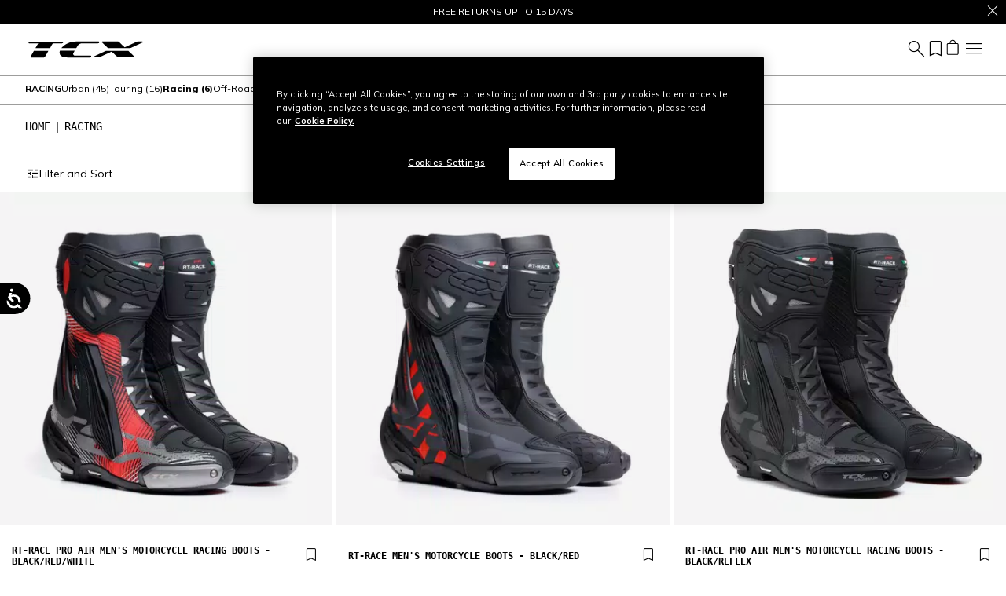

--- FILE ---
content_type: text/html;charset=UTF-8
request_url: https://www.tcxboots.com/us/en/racing/
body_size: 24976
content:
<!DOCTYPE html>
<html lang="en">
<head>
<!--[if gt IE 9]><!-->
<script>//common/scripts.isml</script>
<script defer type="text/javascript" src="/on/demandware.static/Sites-tcx-us-Site/-/en_US/v1768975547919/js/critical.js"></script>
<script defer type="text/javascript" src="/on/demandware.static/Sites-tcx-us-Site/-/en_US/v1768975547919/js/main.js"></script>



    




    
        <script defer type="text/javascript" src="/on/demandware.static/Sites-tcx-us-Site/-/en_US/v1768975547919/js/search.js"></script>
    

    
        <script defer type="text/javascript" src="https://www.google.com/recaptcha/api.js?render=6LdzcPApAAAAAJmA8eBN8-A-JH6JZILjqfpB4pEx"></script>
    





    <script defer type="text/javascript" src="/on/demandware.static/Sites-tcx-us-Site/-/en_US/v1768975547919/js/vcn.js"></script>



<!--<![endif]-->
<meta charset=UTF-8 />

<meta http-equiv="x-ua-compatible" content="ie=edge" />

<meta name="viewport" content="width=device-width, initial-scale=1" />

<title>
    Racing Boots, Shoes &amp; Sneakers | TCX
</title>

<meta name="description" content="Discover all TCX products with Racing style. Buy your new boots now at www.tcxboots.com!" />
<meta name="keywords" content="" />









    
    
        <meta name="robots" content="index, follow" />
    









    <script type="application/ld+json">
        {"@context":"http://schema.org/","@type":"ItemList","itemListElement":[{"@type":"ListItem","position":1,"url":"https://www.tcxboots.com/us/en/rt-race-pro-air-mens-motorcycle-racing-boots---black-red-white-20179T7657678.html"},{"@type":"ListItem","position":2,"url":"https://www.tcxboots.com/us/en/rt-race-mens-motorcycle-boots---black-red-20179T7669606.html"},{"@type":"ListItem","position":3,"url":"https://www.tcxboots.com/us/en/rt-race-pro-air-mens-motorcycle-racing-boots---black-reflex-20179T7657M22.html"},{"@type":"ListItem","position":4,"url":"https://www.tcxboots.com/us/en/s-tr1-womens-motorcycle-boots---black-pearl-white-201790000228I.html"},{"@type":"ListItem","position":5,"url":"https://www.tcxboots.com/us/en/rt-race---black-dark-grey-20179T766942C.html"},{"@type":"ListItem","position":6,"url":"https://www.tcxboots.com/us/en/s-tr1-wp-mens-waterproof-motorcycle-boots---black-20179T7671W001.html"}]}
    </script>


<link rel="icon" href="/on/demandware.static/Sites-tcx-us-Site/-/default/dw44233337/images/favicons/favicon.ico" />
<link rel="icon" type="image/png" href="/on/demandware.static/Sites-tcx-us-Site/-/default/dweba44399/images/favicons/favicon-196x196.png" sizes="196x196" />
<link rel="icon" type="image/png" href="/on/demandware.static/Sites-tcx-us-Site/-/default/dwfeb305a4/images/favicons/favicon-96x96.png" sizes="96x96" />
<link rel="icon" type="image/png" href="/on/demandware.static/Sites-tcx-us-Site/-/default/dwa1d03eb9/images/favicons/favicon-32x32.png" sizes="32x32" />
<link rel="icon" type="image/png" href="/on/demandware.static/Sites-tcx-us-Site/-/default/dwee94bcdc/images/favicons/favicon-16x16.png" sizes="16x16" />
<link rel="icon" type="image/png" href="/on/demandware.static/Sites-tcx-us-Site/-/default/dw0c9b45d3/images/favicons/favicon-128x128.png" sizes="128x128" />



<link rel="preconnect" href="https://www.googletagmanager.com" />
<link rel="preconnect" href="https://www.google-analytics.com" />
<link rel="preconnect" href="https://dainese-cdn.thron.com" />
<link rel="preconnect" href="https://js.hsforms.net" />
<link rel="preconnect" href="https://www.google.com" />
<link rel="preconnect" href="https://www.gstatic.com" crossorigin="use-credentials" />
<link rel="preconnect" href="https://appleid.cdn-apple.com" crossorigin />





<style>
    /* latin */
    @font-face {
    font-family: 'Mulish';
    font-style: normal;
    font-weight: 200 1000;
    font-display: block;
    src: url(/on/demandware.static/Sites-tcx-us-Site/-/default/dw606c611c/font/mulish.woff2) format('woff2');
    unicode-range: U+0000-00FF, U+0131, U+0152-0153, U+02BB-02BC, U+02C6, U+02DA, U+02DC, U+0304, U+0308, U+0329, U+2000-206F, U+20AC, U+2122, U+2191, U+2193, U+2212, U+2215, U+FEFF, U+FFFD;
    }


    /* latin */
    @font-face {
    font-family: 'Source Code Pro';
    font-style: normal;
    font-weight: 200 900;
    font-display: block;
    src: url(/on/demandware.static/Sites-tcx-us-Site/-/default/dw0d5169b6/font/sourceCodePro.woff2) format('woff2');
    unicode-range: U+0000-00FF, U+0131, U+0152-0153, U+02BB-02BC, U+02C6, U+02DA, U+02DC, U+0304, U+0308, U+0329, U+2000-206F, U+20AC, U+2122, U+2191, U+2193, U+2212, U+2215, U+FEFF, U+FFFD;
    }

    /* fallback */
    @font-face {
    font-family: 'Material Symbols Outlined';
    font-style: normal;
    font-weight: 200;
    font-display: block;
    src: url(/on/demandware.static/Sites-tcx-us-Site/-/default/dw17f08d65/font/materialSymbolsOutlined.woff2) format('woff2');
    }

    .material-symbols-outlined {
    /* stylelint-disable-next-line font-family-no-missing-generic-family-keyword */
    font-family: 'Material Symbols Outlined';
    font-weight: normal;
    font-style: normal;
    font-size: 24px;
    line-height: 1;
    letter-spacing: normal;
    text-transform: none;
    display: inline-block;
    white-space: nowrap;
    word-wrap: normal;
    direction: ltr;
    -webkit-font-feature-settings: 'liga';
    -webkit-font-smoothing: antialiased;
    }
</style>


<link rel="stylesheet" href="/on/demandware.static/Sites-tcx-us-Site/-/en_US/v1768975547919/css/critical.css" />
<link rel="stylesheet" href="/on/demandware.static/Sites-tcx-us-Site/-/en_US/v1768975547919/css/global.css" />

    <link rel="stylesheet" href="/on/demandware.static/Sites-tcx-us-Site/-/en_US/v1768975547919/css/search.css"  />








	<script>
	  var _affirm_config = {
	    public_api_key:  "QRJGZ72AACF7PVI8",
	    script:          "https://cdn1.affirm.com/js/v2/affirm.js",
	    session_id:		 "1LLVo5D0PxPlN1vgkM606iYk9xXm7cihXzk=",
		locale: 		 "en_US",
		country_code: 	 "USA"
	  };
	  (function(l,g,m,e,a,f,b){var d,c=l[m]||{},h=document.createElement(f),n=document.getElementsByTagName(f)[0],k=function(a,b,c){return function(){a[b]._.push([c,arguments])}};c[e]=k(c,e,"set");d=c[e];c[a]={};c[a]._=[];d._=[];c[a][b]=k(c,a,b);a=0;for(b="set add save post open empty reset on off trigger ready setProduct".split(" ");a<b.length;a++)d[b[a]]=k(c,e,b[a]);a=0;for(b=["get","token","url","items"];a<b.length;a++)d[b[a]]=function(){};h.async=!0;h.src=g[f];n.parentNode.insertBefore(h,n);delete g[f];d(g);l[m]=c})(window,_affirm_config,"affirm","checkout","ui","script","ready");
	</script>





    <script>
        var yotpoAppKey = 'Tz7r3KqWr0D7IZ3kUhYUYgfq2XTJBkKiUkNu8FuY';
        var yotpoStaticContentURL = 'https://staticw2.yotpo.com/';
        var yotpoURL = yotpoStaticContentURL + yotpoAppKey + '/widget.js';
        (function e() {
            var e = document.createElement("script");
                    e.type = "text/javascript",
                    e.async = true,
                    e.src = yotpoURL;
            var t = document.getElementsByTagName("script")[0];
            t.parentNode.insertBefore(e, t)
        })();
    </script>
    
    





<script defer type="text/javascript" src="/on/demandware.static/Sites-tcx-us-Site/-/en_US/v1768975547919/js/clientSideEvent.js"></script>







    <script>
       window.dataLayer = window.dataLayer || [];
    </script>
    
        



<script>
    var tempDlValues = '{"event":"pageview","page":{"page_type":"category listing","page_language":"en","page_status_code":"200","page_country":"US","device_type":"d"},"user":{"user_hashed_email":"","user_email":"","user_id":"","user_birthdate":"","user_country":"","user_language":"","user_gender":"","user_status":"not_logged"}}';;
    dataLayer.push(JSON.parse(tempDlValues));
</script>

    
    
        
        <script>(function(w,d,s,l,i){w[l]=w[l]||[];w[l].push({'gtm.start':
        new Date().getTime(),event:'gtm.js'});var f=d.getElementsByTagName(s)[0],
        j=d.createElement(s),dl=l!='dataLayer'?'&l='+l:'';j.async=true;j.src=
        'https://www.googletagmanager.com/gtm.js?id='+i+dl;f.parentNode.insertBefore(j,f);
        })(window,document,'script','dataLayer','GTM-WN7CNVN');</script>
        
    

    
    
    

    
    

    <script>
        var gtmEventLayer = '{"event":"view_item_list","ecommerce":{"currency":"USD","items":[{"item_id":"20179T7657678","item_name":"rtrace pro air mens motorcycle racing boots  blackredwhite","index":0,"item_brand":"tcx","item_category":"racing","item_category2":"","item_category3":"","item_list_id":"tcx-racing","item_list_name":"category listing","item_variant":"blackredwhite","item_type":"product","price":579,"quantity":1,"item_sku":"20179T7657678","currency":"USD","net_price":579,"item_promotion":"","discount":"","item_size":"","item_availability":"in stock","item_gender":"Men","item_age":"","item_isdiscounted":false,"stock_quantity":0,"product_family_id":"79","product_category_id":"140","product_category":"boots","product_segment_id":"010","product_segment":"racing","product_material_id":"110","product_material":"ventilated","helmet_shell_id":"","helmet_shell":"","product_line_id":"05","product_line":"tcx boots  shoes"},{"item_id":"20179T7669606","item_name":"rtrace mens motorcycle boots  blackred","index":1,"item_brand":"tcx","item_category":"outlet","item_category2":"","item_category3":"","item_list_id":"tcx-racing","item_list_name":"category listing","item_variant":"blackred","item_type":"product","price":327.2,"quantity":1,"item_sku":"20179T7669606","currency":"USD","net_price":327.2,"item_promotion":"","discount":81.8,"item_size":"","item_availability":"in stock","item_gender":"Men","item_age":"","item_isdiscounted":true,"stock_quantity":0,"product_family_id":"79","product_category_id":"140","product_category":"boots","product_segment_id":"010","product_segment":"racing","product_material_id":"090","product_material":"microfiber","helmet_shell_id":"","helmet_shell":"","product_line_id":"05","product_line":"tcx boots  shoes"},{"item_id":"20179T7657M22","item_name":"rtrace pro air mens motorcycle racing boots  blackreflex","index":2,"item_brand":"tcx","item_category":"racing","item_category2":"","item_category3":"","item_list_id":"tcx-racing","item_list_name":"category listing","item_variant":"blackreflex","item_type":"product","price":579,"quantity":1,"item_sku":"20179T7657M22","currency":"USD","net_price":579,"item_promotion":"","discount":"","item_size":"","item_availability":"in stock","item_gender":"Men","item_age":"","item_isdiscounted":false,"stock_quantity":0,"product_family_id":"79","product_category_id":"140","product_category":"boots","product_segment_id":"010","product_segment":"racing","product_material_id":"110","product_material":"ventilated","helmet_shell_id":"","helmet_shell":"","product_line_id":"05","product_line":"tcx boots  shoes"},{"item_id":"201790000228I","item_name":"str1 womens motorcycle boots  blackpearl white","index":3,"item_brand":"tcx","item_category":"racing","item_category2":"","item_category3":"","item_list_id":"tcx-racing","item_list_name":"category listing","item_variant":"blackwhitepearl","item_type":"product","price":154.5,"quantity":1,"item_sku":"201790000228I","currency":"USD","net_price":154.5,"item_promotion":"","discount":154.5,"item_size":"","item_availability":"in stock","item_gender":"Women","item_age":"","item_isdiscounted":true,"stock_quantity":0,"product_family_id":"79","product_category_id":"140","product_category":"boots","product_segment_id":"010","product_segment":"racing","product_material_id":"090","product_material":"microfiber","helmet_shell_id":"","helmet_shell":"","product_line_id":"05","product_line":"tcx boots  shoes"},{"item_id":"20179T766942C","item_name":"rtrace  blackdarkgrey","index":4,"item_brand":"tcx","item_category":"outlet","item_category2":"","item_category3":"","item_list_id":"tcx-racing","item_list_name":"category listing","item_variant":"blackdarkgrey","item_type":"product","price":327.2,"quantity":1,"item_sku":"20179T766942C","currency":"USD","net_price":327.2,"item_promotion":"","discount":81.8,"item_size":"","item_availability":"in stock","item_gender":"Men","item_age":"","item_isdiscounted":true,"stock_quantity":0,"product_family_id":"79","product_category_id":"140","product_category":"boots","product_segment_id":"010","product_segment":"racing","product_material_id":"090","product_material":"microfiber","helmet_shell_id":"","helmet_shell":"","product_line_id":"05","product_line":"tcx boots  shoes"},{"item_id":"20179T7671W001","item_name":"str1 wp mens waterproof motorcycle boots  black","index":5,"item_brand":"tcx","item_category":"racing","item_category2":"","item_category3":"","item_list_id":"tcx-racing","item_list_name":"category listing","item_variant":"black","item_type":"product","price":164.5,"quantity":1,"item_sku":"20179T7671W001","currency":"USD","net_price":164.5,"item_promotion":"","discount":164.5,"item_size":"","item_availability":"in stock","item_gender":"Men","item_age":"","item_isdiscounted":true,"stock_quantity":0,"product_family_id":"79","product_category_id":"140","product_category":"boots","product_segment_id":"010","product_segment":"racing","product_material_id":"060","product_material":"dwp","helmet_shell_id":"","helmet_shell":"","product_line_id":"05","product_line":"tcx boots  shoes"}]}}';
        window.dataLayer.push({ ecommerce: null });
        window.dataLayer.push(JSON.parse(gtmEventLayer));
    </script>






<link rel="canonical" href="https://www.tcxboots.com/us/en/racing/" />

<script type="text/javascript">//<!--
/* <![CDATA[ (head-active_data.js) */
var dw = (window.dw || {});
dw.ac = {
    _analytics: null,
    _events: [],
    _category: "",
    _searchData: "",
    _anact: "",
    _anact_nohit_tag: "",
    _analytics_enabled: "true",
    _timeZone: "US/Pacific",
    _capture: function(configs) {
        if (Object.prototype.toString.call(configs) === "[object Array]") {
            configs.forEach(captureObject);
            return;
        }
        dw.ac._events.push(configs);
    },
	capture: function() { 
		dw.ac._capture(arguments);
		// send to CQ as well:
		if (window.CQuotient) {
			window.CQuotient.trackEventsFromAC(arguments);
		}
	},
    EV_PRD_SEARCHHIT: "searchhit",
    EV_PRD_DETAIL: "detail",
    EV_PRD_RECOMMENDATION: "recommendation",
    EV_PRD_SETPRODUCT: "setproduct",
    applyContext: function(context) {
        if (typeof context === "object" && context.hasOwnProperty("category")) {
        	dw.ac._category = context.category;
        }
        if (typeof context === "object" && context.hasOwnProperty("searchData")) {
        	dw.ac._searchData = context.searchData;
        }
    },
    setDWAnalytics: function(analytics) {
        dw.ac._analytics = analytics;
    },
    eventsIsEmpty: function() {
        return 0 == dw.ac._events.length;
    }
};
/* ]]> */
// -->
</script>
<script type="text/javascript">//<!--
/* <![CDATA[ (head-cquotient.js) */
var CQuotient = window.CQuotient = {};
CQuotient.clientId = 'bbhh-TCX_US';
CQuotient.realm = 'BKXJ';
CQuotient.siteId = 'tcx-us';
CQuotient.instanceType = 'prd';
CQuotient.locale = 'en_US';
CQuotient.fbPixelId = '__UNKNOWN__';
CQuotient.activities = [];
CQuotient.cqcid='';
CQuotient.cquid='';
CQuotient.cqeid='';
CQuotient.cqlid='';
CQuotient.apiHost='api.cquotient.com';
/* Turn this on to test against Staging Einstein */
/* CQuotient.useTest= true; */
CQuotient.useTest = ('true' === 'false');
CQuotient.initFromCookies = function () {
	var ca = document.cookie.split(';');
	for(var i=0;i < ca.length;i++) {
	  var c = ca[i];
	  while (c.charAt(0)==' ') c = c.substring(1,c.length);
	  if (c.indexOf('cqcid=') == 0) {
		CQuotient.cqcid=c.substring('cqcid='.length,c.length);
	  } else if (c.indexOf('cquid=') == 0) {
		  var value = c.substring('cquid='.length,c.length);
		  if (value) {
		  	var split_value = value.split("|", 3);
		  	if (split_value.length > 0) {
			  CQuotient.cquid=split_value[0];
		  	}
		  	if (split_value.length > 1) {
			  CQuotient.cqeid=split_value[1];
		  	}
		  	if (split_value.length > 2) {
			  CQuotient.cqlid=split_value[2];
		  	}
		  }
	  }
	}
}
CQuotient.getCQCookieId = function () {
	if(window.CQuotient.cqcid == '')
		window.CQuotient.initFromCookies();
	return window.CQuotient.cqcid;
};
CQuotient.getCQUserId = function () {
	if(window.CQuotient.cquid == '')
		window.CQuotient.initFromCookies();
	return window.CQuotient.cquid;
};
CQuotient.getCQHashedEmail = function () {
	if(window.CQuotient.cqeid == '')
		window.CQuotient.initFromCookies();
	return window.CQuotient.cqeid;
};
CQuotient.getCQHashedLogin = function () {
	if(window.CQuotient.cqlid == '')
		window.CQuotient.initFromCookies();
	return window.CQuotient.cqlid;
};
CQuotient.trackEventsFromAC = function (/* Object or Array */ events) {
try {
	if (Object.prototype.toString.call(events) === "[object Array]") {
		events.forEach(_trackASingleCQEvent);
	} else {
		CQuotient._trackASingleCQEvent(events);
	}
} catch(err) {}
};
CQuotient._trackASingleCQEvent = function ( /* Object */ event) {
	if (event && event.id) {
		if (event.type === dw.ac.EV_PRD_DETAIL) {
			CQuotient.trackViewProduct( {id:'', alt_id: event.id, type: 'raw_sku'} );
		} // not handling the other dw.ac.* events currently
	}
};
CQuotient.trackViewProduct = function(/* Object */ cqParamData){
	var cq_params = {};
	cq_params.cookieId = CQuotient.getCQCookieId();
	cq_params.userId = CQuotient.getCQUserId();
	cq_params.emailId = CQuotient.getCQHashedEmail();
	cq_params.loginId = CQuotient.getCQHashedLogin();
	cq_params.product = cqParamData.product;
	cq_params.realm = cqParamData.realm;
	cq_params.siteId = cqParamData.siteId;
	cq_params.instanceType = cqParamData.instanceType;
	cq_params.locale = CQuotient.locale;
	
	if(CQuotient.sendActivity) {
		CQuotient.sendActivity(CQuotient.clientId, 'viewProduct', cq_params);
	} else {
		CQuotient.activities.push({activityType: 'viewProduct', parameters: cq_params});
	}
};
/* ]]> */
// -->
</script>


    <link rel="alternate" href="https://www.tcxboots.com/at/de/racing/" hreflang="de-at"/>

    <link rel="alternate" href="https://www.tcxboots.com/be/fr/racing/" hreflang="fr-be"/>

    <link rel="alternate" href="https://www.tcxboots.com/bg/en/racing/" hreflang="en-bg"/>

    <link rel="alternate" href="https://www.tcxboots.com/ca/en/racing/" hreflang="en-ca"/>

    <link rel="alternate" href="https://www.tcxboots.com/ca/fr/racing/" hreflang="fr-ca"/>

    <link rel="alternate" href="https://www.tcxboots.com/hr/en/racing/" hreflang="en-hr"/>

    <link rel="alternate" href="https://www.tcxboots.com/cy/en/racing/" hreflang="en-cy"/>

    <link rel="alternate" href="https://www.tcxboots.com/cz/en/racing/" hreflang="en-cz"/>

    <link rel="alternate" href="https://www.tcxboots.com/dk/en/racing/" hreflang="en-dk"/>

    <link rel="alternate" href="https://www.tcxboots.com/ee/en/racing/" hreflang="en-ee"/>

    <link rel="alternate" href="https://www.tcxboots.com/fi/en/racing/" hreflang="en-fi"/>

    <link rel="alternate" href="https://www.tcxboots.com/fr/fr/racing/" hreflang="fr-fr"/>

    <link rel="alternate" href="https://www.tcxboots.com/de/de/racing/" hreflang="de-de"/>

    <link rel="alternate" href="https://www.tcxboots.com/gr/en/racing/" hreflang="en-gr"/>

    <link rel="alternate" href="https://www.tcxboots.com/hu/en/racing/" hreflang="en-hu"/>

    <link rel="alternate" href="https://www.tcxboots.com/ie/en/racing/" hreflang="en-ie"/>

    <link rel="alternate" href="https://www.tcxboots.com/im/en/racing/" hreflang="en-im"/>

    <link rel="alternate" href="https://www.tcxboots.com/it/it/racing/" hreflang="it-it"/>

    <link rel="alternate" href="https://www.tcxboots.com/lv/en/racing/" hreflang="en-lv"/>

    <link rel="alternate" href="https://www.tcxboots.com/li/de/racing/" hreflang="de-li"/>

    <link rel="alternate" href="https://www.tcxboots.com/lt/en/racing/" hreflang="en-lt"/>

    <link rel="alternate" href="https://www.tcxboots.com/lu/fr/racing/" hreflang="fr-lu"/>

    <link rel="alternate" href="https://www.tcxboots.com/lu/de/racing/" hreflang="de-lu"/>

    <link rel="alternate" href="https://www.tcxboots.com/mt/en/racing/" hreflang="en-mt"/>

    <link rel="alternate" href="https://www.tcxboots.com/mc/fr/racing/" hreflang="fr-mc"/>

    <link rel="alternate" href="https://www.tcxboots.com/nl/en/racing/" hreflang="en-nl"/>

    <link rel="alternate" href="https://www.tcxboots.com/pl/en/racing/" hreflang="en-pl"/>

    <link rel="alternate" href="https://www.tcxboots.com/pt/en/racing/" hreflang="en-pt"/>

    <link rel="alternate" href="https://www.tcxboots.com/ro/en/racing/" hreflang="en-ro"/>

    <link rel="alternate" href="https://www.tcxboots.com/sm/it/racing/" hreflang="it-sm"/>

    <link rel="alternate" href="https://www.tcxboots.com/sk/en/racing/" hreflang="en-sk"/>

    <link rel="alternate" href="https://www.tcxboots.com/si/en/racing/" hreflang="en-si"/>

    <link rel="alternate" href="https://www.tcxboots.com/es/es/racing/" hreflang="es-es"/>

    <link rel="alternate" href="https://www.tcxboots.com/se/en/racing/" hreflang="en-se"/>

    <link rel="alternate" href="https://www.tcxboots.com/ch/de/racing/" hreflang="de-ch"/>

    <link rel="alternate" href="https://www.tcxboots.com/ch/it/racing/" hreflang="it-ch"/>

    <link rel="alternate" href="https://www.tcxboots.com/ch/fr/racing/" hreflang="fr-ch"/>

    <link rel="alternate" href="https://www.tcxboots.com/gb/en/racing/" hreflang="en-gb"/>

    <link rel="alternate" href="https://www.tcxboots.com/us/en/racing/" hreflang="en-us"/>

    <link rel="alternate" href="https://www.tcxboots.com/va/it/racing/" hreflang="it-va"/>



</head>
<body data-editmode="false">
<a href="#maincontent" class="skip" aria-label="Skip to main content">Skip to main content</a>
<a href="#footercontent" class="skip" aria-label="Skip to footer content">Skip to footer content</a>

<div id="recaptcha-key" data-recaptcha="6LdzcPApAAAAAJmA8eBN8-A-JH6JZILjqfpB4pEx"></div>


<div class="page" data-action="Search-Show" data-querystring="cgid=tcx-racing">













<header class="fixed-top white">
    <div style="color:#FFF;background:#000"
        class="header-banner slide-up position-relative">
        <div style="color:#FFF" class="container swiper swiper-fade fs-7">
            <div class="swiper-wrapper">
                
	 


	
    
        <div class="content-body swiper-slide">
            FREE DELIVERY FOR ALL ORDERS FROM $120
        </div>
    
        <div class="content-body swiper-slide">
            FREE RETURNS UP TO 15 DAYS
        </div>
    
 
	
            </div>
        </div>
        
            <div class="close-button">
                <button style="color:#FFF" type="button" class="btn-close text-reset text-white" aria-label="Close">
                    <span data-icon="close" class=" isicon material-symbols-outlined "></span>
                </button>
            </div>
        

    </div>
    <nav class="navbar navbar-expand-xl px-0 py-2 py-xl-0">
        <div class="container-fluid">
            <a class="logo-home navbar-brand" href="https://www.tcxboots.com/us/en/" title="TCX Home">
    <img height="50" width="167" class="img-fluid" src="/on/demandware.static/Sites-tcx-us-Site/-/default/dw0cc73f43/images/logo.svg"
        alt="TCX"
        title="TCX" />
</a>
            
                
                















    
    <div class="offcanvas offcanvas-end menu-shop " tabindex="-1" aria-labelledby="menu sop">
        <div class="offcanvas-header border-bottom border-gray">
            <button class="btn-close" type="button" data-bs-dismiss="offcanvas" aria-label="Close">
                <span data-icon="close" class=" isicon material-symbols-outlined "></span>
            </button>
        </div>
        <div class="offcanvas-body d-flex flex-column">
            <ul class="nav navbar-nav mx-xl-auto gap-3 gap-xl-0 py-4 py-xl-0"><li class="nav-item">













    
    <a href="https://www.tcxboots.com/us/en/urban/" title="Urban"
        target="_self" class="dropdown-toggle nav-link d-none d-xl-block justify-content-between align-items-center"
        >
        Urban
    </a>
    
    <a data-bs-auto-close="outside" data-bs-toggle="dropdown" href="https://www.tcxboots.com/us/en/urban/" title="Urban"
        target="_self" class="dropdown-toggle nav-link d-flex d-xl-none justify-content-between align-items-center"
        >
        Urban
        
            <span data-icon="chevron_right" class=" isicon material-symbols-outlined  display-inline mx-0 float-end"></span>
        
    </a>



    <ul data-bs-popper="static" class="dropdown-menu megamenu">
        
            <div class="nav-back d-xl-none border-bottom border-gray px-4 py-2 mb-4 d-flex align-items-center">
                <span data-icon="arrow_back" class=" isicon material-symbols-outlined  me-2"></span>
                <span class="display-7">
                    Urban
                </span>
            </div>
            <li class="container-fluid py-xl-3 bg-white">
                <div class="row">
                    <div class="position-static d-xl-flex gap-1 col-xl-12"><div class="dropdown-submenu flex-grow-1"><div class="experience-region experience-row"></div>
</div><div class="d-none"></div><div class="dropdown-submenu flex-grow-1"><div class="experience-region experience-row"><div class="experience-component experience-commerce_menu-submenu-submenu">











<a data-bs-auto-close="outside" data-bs-toggle="dropdown" title="Urban" href="https://www.tcxboots.com/us/en/urban/"
class="dropdown-toggle dropdown-header fw-bold text-decoration-none text-uppercase
pb-4 pb-xl-1 d-flex d-xl-block justify-content-between align-items-center"
aria-haspopup="true" aria-expanded="false"
style="color:#000">
Urban
<span data-icon="chevron_right" class=" isicon material-symbols-outlined  display-inline d-xl-none mx-0 float-end"></span>
</a>

<div class="dropdown-menu w-100 expanded" aria-hidden="true">
    <div class="nav-back d-xl-none border-bottom border-gray mx-n6 px-4 py-2 mb-4 d-flex align-items-center mx-0 gap-2">
        <span data-icon="arrow_back" class=" isicon material-symbols-outlined "></span>
        <span class="display-7">
            Urban
        </span>
    </div>
    
        
        <a href="/us/en/urban/sport-performance/" id="tcx-urban-sport-performance" class="dropdown-item" title="Sport performance" >
        Sport performance
        
            <span class="fw-bold text-uppercase align-text-top menu-item-label">
                
            </span>
        
        
        </a>

    
        
        <a href="/us/en/urban/lifestyle-sneakers/" id="tcx-urban-lifestyle-sneakers" class="dropdown-item" title="Lifestyle sneakers" >
        Lifestyle sneakers
        
            <span class="fw-bold text-uppercase align-text-top menu-item-label">
                
            </span>
        
        
        </a>

    
        
        <a href="/us/en/urban/vintage/" id="tcx-urban-vintage" class="dropdown-item" title="Vintage" >
        Vintage
        
            <span class="fw-bold text-uppercase align-text-top menu-item-label">
                
            </span>
        
        
        </a>

    
    <div class="experience-region experience-subMenuItem"></div>
    
        <a href="https://www.tcxboots.com/us/en/urban/"
        class="dropdown-item fw-bold" title="View All"
        >View All</a>
    
</div></div></div>
</div><div class="dropdown-submenu flex-grow-1"><div class="experience-region experience-row"><div class="experience-component experience-commerce_menu-promotionalBanner">











<div class="promotional-banner">
    
        <div class="d-none d-xl-block pb-xl-3">&nbsp;</div>
    
    <a class="d-xl-block " href="https://www.tcxboots.com/us/en/campaign-24-7.html" >

        <figure class="mainbanner-figure mh-100  mb-2">
            
            
                <picture>
                    <img width="330" height="180" loading="lazy" fetchpriority="low" style="--focal-point-x:null;--focal-point-y:null" class="img-fluid mh-100 mw-100 w-md-100 w-xl-auto" src="https://dainese-cdn.thron.com/delivery/public/image/dainese/1491ca9a-54ac-430e-9762-f4bbcb8b9b81/o6npuk/std/400x230/fr-3-adv-social-post-24-7-prima-versione?format=webp&amp;quality=auto-medium"
                        alt="" title="" />
                </picture>
            
        </figure>
    </a>
    <div class="subline pb-xl-2">
        
            <a class="display-7 fw-bold text-decoration-none fs-xl-5 fs-md-6 fs-7" href="https://www.tcxboots.com/us/en/campaign-24-7.html" >
                24/7 Collection
            </a>
        
    </div>
</div></div></div>
</div><div class="dropdown-submenu flex-grow-1"><div class="experience-region experience-row"><div class="experience-component experience-commerce_menu-promotionalBanner">











<div class="promotional-banner">
    
        <div class="d-none d-xl-block pb-xl-3">&nbsp;</div>
    
    <a class="d-xl-block " href="https://www.tcxboots.com/us/en/womens/urban/" >

        <figure class="mainbanner-figure mh-100  mb-2">
            
            
                <picture>
                    <img width="330" height="180" loading="lazy" fetchpriority="low" style="--focal-point-x:null;--focal-point-y:null" class="img-fluid mh-100 mw-100 w-md-100 w-xl-auto" src="https://dainese-cdn.thron.com/delivery/public/image/dainese/860d6610-18a6-4f9a-9204-7155ab3cb931/h4yolw/std/400x230/highlights_tcx_600x760_2024_woman"
                        alt="" title="" />
                </picture>
            
        </figure>
    </a>
    <div class="subline pb-xl-2">
        
            <a class="display-7 fw-bold text-decoration-none fs-xl-5 fs-md-6 fs-7" href="https://www.tcxboots.com/us/en/womens/urban/" >
                Woman Collection
            </a>
        
    </div>
</div></div></div>
</div><div class="dropdown-submenu flex-grow-1"><div class="experience-region experience-row"><div class="experience-component experience-commerce_menu-promotionalBanner">











<div class="promotional-banner">
    
        <div class="d-none d-xl-block pb-xl-3">&nbsp;</div>
    
    <a class="d-xl-block " href="https://www.tcxboots.com/us/en/mood-2-gore-tex-waterproof-motorcycle-shoes-men---green-black-yellow-201770001436J.html" >

        <figure class="mainbanner-figure mh-100  mb-2">
            
            
                <picture>
                    <img width="330" height="180" loading="lazy" fetchpriority="low" style="--focal-point-x:null;--focal-point-y:null" class="img-fluid mh-100 mw-100 w-md-100 w-xl-auto" src="https://dainese-cdn.thron.com/delivery/public/image/dainese/aaab702a-ad73-402c-8b51-cb906a8a3be2/vphu3p/std/400x230/1-post-mood-2-gtx-green-1?format=webp&amp;quality=auto-medium"
                        alt="" title="" />
                </picture>
            
        </figure>
    </a>
    <div class="subline pb-xl-2">
        
            <a class="display-7 fw-bold text-decoration-none fs-xl-5 fs-md-6 fs-7" href="https://www.tcxboots.com/us/en/mood-2-gore-tex-waterproof-motorcycle-shoes-men---green-black-yellow-201770001436J.html" >
                MOOD 2 GORE-TEX&reg;
            </a>
        
    </div>
</div></div></div>
</div></div>
                </div>
            </li>
        
    </ul>
</li><li class="nav-item">













    <a href="https://www.tcxboots.com/us/en/touring/" title="Touring" target="_self"
        class="dropdown-toggle nav-link d-flex d-xl-block justify-content-between align-items-center" >
        Touring
        
            <span data-icon="chevron_right" class=" isicon material-symbols-outlined  display-inline d-xl-none mx-0 float-end opacity-0"></span>
        
    </a>


</li><li class="nav-item">













    <a href="https://www.tcxboots.com/us/en/racing/" title="Racing" target="_self"
        class="dropdown-toggle nav-link d-flex d-xl-block justify-content-between align-items-center" >
        Racing
        
            <span data-icon="chevron_right" class=" isicon material-symbols-outlined  display-inline d-xl-none mx-0 float-end opacity-0"></span>
        
    </a>


</li><li class="nav-item">













    <a href="https://www.tcxboots.com/us/en/off-road/" title="Off Road" target="_self"
        class="dropdown-toggle nav-link d-flex d-xl-block justify-content-between align-items-center" >
        Off Road
        
            <span data-icon="chevron_right" class=" isicon material-symbols-outlined  display-inline d-xl-none mx-0 float-end opacity-0"></span>
        
    </a>


</li><li class="nav-item">













    <a href="https://www.tcxboots.com/us/en/womens/" title="Woman" target="_self"
        class="dropdown-toggle nav-link d-flex d-xl-block justify-content-between align-items-center" >
        Woman
        
            <span data-icon="chevron_right" class=" isicon material-symbols-outlined  display-inline d-xl-none mx-0 float-end opacity-0"></span>
        
    </a>


</li><li class="nav-item">













    <a href="https://www.tcxboots.com/us/en/accessories/" title="Accessories" target="_self"
        class="dropdown-toggle nav-link d-flex d-xl-block justify-content-between align-items-center" >
        Accessories
        
            <span data-icon="chevron_right" class=" isicon material-symbols-outlined  display-inline d-xl-none mx-0 float-end opacity-0"></span>
        
    </a>


</li><li class="nav-item">













    <a href="https://www.tcxboots.com/us/en/outlet/" title="Outlet" target="_self"
        class="dropdown-toggle nav-link d-flex d-xl-block justify-content-between align-items-center" >
        Outlet
        
            <span data-icon="chevron_right" class=" isicon material-symbols-outlined  display-inline d-xl-none mx-0 float-end opacity-0"></span>
        
    </a>


</li><li class="nav-item">













    
    <a href="javascript:void(0)" title="TCX  WORLD"
        target="_self" class="dropdown-toggle nav-link d-none d-xl-block justify-content-between align-items-center"
        >
        TCX  WORLD
    </a>
    
    <a data-bs-auto-close="outside" data-bs-toggle="dropdown" href="javascript:void(0)" title="TCX  WORLD"
        target="_self" class="dropdown-toggle nav-link d-flex d-xl-none justify-content-between align-items-center"
        >
        TCX  WORLD
        
            <span data-icon="chevron_right" class=" isicon material-symbols-outlined  display-inline mx-0 float-end"></span>
        
    </a>



    <ul data-bs-popper="static" class="dropdown-menu megamenu">
        
            <div class="nav-back d-xl-none border-bottom border-gray px-4 py-2 mb-4 d-flex align-items-center">
                <span data-icon="arrow_back" class=" isicon material-symbols-outlined  me-2"></span>
                <span class="display-7">
                    TCX  WORLD
                </span>
            </div>
            <li class="container-fluid py-xl-3 bg-white">
                <div class="row">
                    <div class="position-static d-xl-flex gap-1 col-xl-12"><div class="dropdown-submenu flex-grow-1"><div class="experience-region experience-row"></div>
</div><div class="dropdown-submenu flex-grow-1"><div class="experience-region experience-row"><div class="experience-component experience-commerce_menu-promotionalBanner">











<div class="promotional-banner">
    
        <div class="headline pb-3">
            <span class="display-6 text-primary fw-bold text-uppercase">
                About
            </span>
        </div>
    
    <a class="d-xl-block " href="https://www.tcxboots.com/us/en/company.html" >

        <figure class="mainbanner-figure mh-100  mb-2">
            
            
                <picture>
                    <img width="330" height="180" loading="lazy" fetchpriority="low" style="--focal-point-x:null;--focal-point-y:null" class="img-fluid mh-100 mw-100 w-md-100 w-xl-auto" src="https://dainese-cdn.thron.com/delivery/public/image/dainese/d0968f9c-e5e3-4b23-8751-4fd4fda32189/t1qa8v/std/400x230/header_banner_tcx-1920x600_desktop_tcx?format=webp&amp;quality=auto-medium"
                        alt="" title="" />
                </picture>
            
        </figure>
    </a>
    <div class="subline pb-xl-2">
        
            <a class="display-7 fw-bold text-decoration-none fs-xl-5 fs-md-6 fs-7" href="https://www.tcxboots.com/us/en/company.html" >
                History
            </a>
        
    </div>
</div></div></div>
</div><div class="dropdown-submenu flex-grow-1"><div class="experience-region experience-row"><div class="experience-component experience-commerce_menu-promotionalBanner">











<div class="promotional-banner">
    
        <div class="d-none d-xl-block pb-xl-3">&nbsp;</div>
    
    <a class="d-xl-block " href="https://www.dainese.com/?fdid=careers" target='_blank' rel='noopener noreferrer'>

        <figure class="mainbanner-figure mh-100  mb-2">
            
            
                <picture>
                    <img width="330" height="180" loading="lazy" fetchpriority="low" style="--focal-point-x:null;--focal-point-y:null" class="img-fluid mh-100 mw-100 w-md-100 w-xl-auto" src="https://dainese-cdn.thron.com/delivery/public/image/dainese/2653703c-90e2-4d20-9424-7aa9687177c4/mdm9pb/std/400x230/menu-dainese-careers?format=webp&amp;quality=auto-medium"
                        alt="" title="" />
                </picture>
            
        </figure>
    </a>
    <div class="subline pb-xl-2">
        
            <a class="display-7 fw-bold text-decoration-none fs-xl-5 fs-md-6 fs-7" href="https://www.dainese.com/?fdid=careers" target='_blank' rel='noopener noreferrer'>
                Careers
            </a>
        
    </div>
</div></div></div>
</div><div class="dropdown-submenu flex-grow-1"><div class="experience-region experience-row"><div class="experience-component experience-commerce_menu-promotionalBanner">











<div class="promotional-banner">
    
        <div class="d-none d-xl-block pb-xl-3">&nbsp;</div>
    
    <a class="d-xl-block " href="https://www.dainesearchivio.com/en/" target='_blank' rel='noopener noreferrer'>

        <figure class="mainbanner-figure mh-100  mb-2">
            
            
                <picture>
                    <img width="330" height="180" loading="lazy" fetchpriority="low" style="--focal-point-x:null;--focal-point-y:null" class="img-fluid mh-100 mw-100 w-md-100 w-xl-auto" src="https://dainese-cdn.thron.com/delivery/public/image/dainese/eedefafb-b033-4a21-bbd5-ce3c4c019a06/vwnbtw/std/400x230/banner-dar-archivio-1920x600?format=webp&amp;quality=auto-medium"
                        alt="" title="" />
                </picture>
            
        </figure>
    </a>
    <div class="subline pb-xl-2">
        
            <a class="display-7 fw-bold text-decoration-none fs-xl-5 fs-md-6 fs-7" href="https://www.dainesearchivio.com/en/" target='_blank' rel='noopener noreferrer'>
                Dainese ARchivio
            </a>
        
    </div>
</div></div></div>
</div><div class="dropdown-submenu flex-grow-1"><div class="experience-region experience-row"><div class="experience-component experience-commerce_menu-promotionalBanner">











<div class="promotional-banner">
    
        <div class="d-none d-xl-block pb-xl-3">&nbsp;</div>
    
    <a class="d-xl-block " href="https://www.tcxboots.com/us/en/technologies-materials.html" >

        <figure class="mainbanner-figure mh-100  mb-2">
            
            
                <picture>
                    <img width="330" height="180" loading="lazy" fetchpriority="low" style="--focal-point-x:null;--focal-point-y:null" class="img-fluid mh-100 mw-100 w-md-100 w-xl-auto" src="https://dainese-cdn.thron.com/delivery/public/image/dainese/1ba388e0-8fee-404f-acc7-44726288c25e/1d23gk/std/400x230/header_banner_tcx-1920x600_desktop_tech_materials?format=webp&amp;quality=auto-medium"
                        alt="" title="" />
                </picture>
            
        </figure>
    </a>
    <div class="subline pb-xl-2">
        
            <a class="display-7 fw-bold text-decoration-none fs-xl-5 fs-md-6 fs-7" href="https://www.tcxboots.com/us/en/technologies-materials.html" >
                Technologies and Materials
            </a>
        
    </div>
</div></div></div>
</div><div class="d-none"></div></div>
                </div>
            </li>
        
    </ul>
</li></ul>
            <div class="flex-grow-1 d-flex d-xl-none">
                <div class="align-self-end w-100 pb-3 gap-3 d-flex flex-column">
                    <hr class="py-3 mx-n4" />
                    <div class="nav-item">
                        










<div class="header-account-menu-wrapper">
    
        
            <a class="d-flex text-decoration-none align-items-center gap-1 fs-6 account-picker" type="button"
                data-bs-toggle="offcanvas" data-bs-target="#accountCanvas" href="https://www.tcxboots.com/us/en/login/"
                aria-controls="navbar" data-href="https://www.tcxboots.com/us/en/login/?canvas=true" aria-expanded="false"
                aria-label="My Account"
                title="My Account">
                <span data-icon="person" class=" isicon material-symbols-outlined "></span>
                My Account
            </a>
        
    
    
</div>
                    </div>
                    <div class="nav-item">
                        <a rel="noindex nofollow" class="d-flex text-decoration-none align-items-center gap-1 fs-6"
                            title="Wishlist"
                            href="https://www.tcxboots.com/us/en/wishlist/">
                            <span data-icon="bookmark" class=" isicon material-symbols-outlined "></span>
                            Wishlist

                        </a>
                    </div>
                    












    
        <div class="nav-item">
            <a class="d-flex text-decoration-none align-items-center gap-1 fs-6"
                href="https://www.tcxboots.com/on/demandware.store/Sites-tcx-us-Site/en_US/ContactUs-Landing" title="Customer Service">
                <span data-icon="call" class=" isicon material-symbols-outlined "></span>
                Customer Service
            </a>
        </div>
    


                    












  <div class="nav-item">
    <a class="d-flex text-decoration-none align-items-center gap-1 fs-6"
        title="Track order or create return"
        href="/us/en/findorder/">
        <span data-icon="package_2" class=" isicon material-symbols-outlined "></span>
        Track order or create return
    </a>
  </div>

                </div>
            </div>
        </div>
    </div>


            

            <div class="menu-tools d-flex gap-xl-2 gap-3 ">
                












    
        <a aria-label="Customer Service" class="d-none d-xl-inline-block" href="https://www.tcxboots.com/on/demandware.store/Sites-tcx-us-Site/en_US/ContactUs-Landing">
            <span data-icon="call" class=" isicon material-symbols-outlined "></span>
        </a>
    


                <a aria-label="Search (keywords,etc)" data-bs-toggle="offcanvas" data-bs-target="#offcanvasSearch" aria-controls="offcanvasSearch"
                    class="d-inline search-opener" href="#">
                    <span data-icon="search" class=" isicon material-symbols-outlined "></span>
                </a>
                










<div class="header-account-menu-wrapper">
    
        
            <a class="d-none d-xl-inline-block account-picker" type="button" data-bs-toggle="offcanvas"
                data-bs-target="#accountCanvas" href="https://www.tcxboots.com/us/en/login/" aria-controls="navbar"
                data-href="https://www.tcxboots.com/us/en/login/?canvas=true" aria-expanded="false"
                aria-label="My Account"
                title="My Account">
                <span data-icon="person" class=" isicon material-symbols-outlined "></span>
            </a>
        
    
    
</div>
                










<a class="header-wishlist" href="https://www.tcxboots.com/us/en/wishlist/"
    title="Wishlist">
    <span data-icon="bookmark" class=" isicon material-symbols-outlined "></span>
</a>
                
    <a href="https://www.tcxboots.com/us/en/cart/" class="minicart d-inline cart-empty"
        data-bs-toggle="offcanvas" data-bs-target="#minicart" aria-controls="minicart"
        data-action-url="/on/demandware.store/Sites-tcx-us-Site/en_US/Cart-MiniCartShow"
        title="Your shopping bag">
        <span class=" basket-icon d-block position-relative">
            <span class="position-absolute start-0 text-center w-100 minicart-quantity">
                0
            </span>
        </span>
    </a>


                <button class="navbar-toggler" type="button" data-bs-toggle="offcanvas" data-bs-target=".menu-shop"
                    aria-controls="navbar" aria-expanded="false" aria-label="Toggle navigation">
                    <span data-icon="menu" class=" isicon material-symbols-outlined "></span>
                </button>

            </div>
        </div>
    </nav>
</header>


<div class="offcanvas offcanvas-top" tabindex="-1" id="offcanvasSearch" aria-labelledby="offcanvasSearchLabel">
    <div class="offcanvas-header d-xl-none px-md-6 px-4 py-0">

        <button type="button" class="btn-close text-reset pt-5 pb-1" data-bs-dismiss="offcanvas" aria-label="Close">
            <span data-icon="close" class=" isicon material-symbols-outlined "></span>
        </button>
    </div>
    <div class="offcanvas-body px-4 px-md-6 px-xl-8 overflow-hidden">
        <div class="site-search">
            <form data-minterms="2.0" role="search" action="/us/en/search/" method="get" name="simpleSearch">
                <div class="input-group">
                    <div class="input-group-prepend fake-submit">
                        <span class="input-group-text border-top-0 border-end-0 border-start-0 h-100 bg-white ps-0">
                            <span data-icon="search" class=" isicon material-symbols-outlined "></span></span>
                    </div>
                    <input class="form-control search-field border-top-0 border-end-0 border-start-0 ps-0" type="text"
                        name="q" value="" placeholder="Search (keywords,etc)"
                        role="combobox" aria-describedby="search-assistive-text" aria-haspopup="listbox"
                        aria-owns="search-results" aria-expanded="false" aria-autocomplete="list"
                        aria-activedescendant="" aria-controls="search-results"
                        aria-label="Enter Keyword or Item No." autocomplete="off" />
                    <div
                        class="input-group-append d-flex align-items-center border-top-0 border-end-0 border-start-0 border">
                        <span class="d-xl-none input-group-text input-group-text border-0 h-100 bg-transparent text-asphalt-grey text-decoration-underline clear-mobile fs-7 pe-0 d-none">Clear</span>
                        <span data-icon="close" class=" isicon material-symbols-outlined  clear d-none d-xl-block cursor-pointer"></span>
                    </div>
                </div>
                <div class="suggestions-wrapper" data-url="/on/demandware.store/Sites-tcx-us-Site/en_US/SearchServices-GetSuggestions?q=">
                    <div class="suggestions-grid">
                        <div class="col-list">
                            
	 


	<div class="html-slot-container">
    
        
            <div class="title">Popular Categories</div>

<ul>
	<li><a href="https://www.tcxboots.com/us/en/urban/">Urban</a></li>
	<li><a href="https://www.tcxboots.com/us/en/touring/">Touring</a></li>
	<li><a href="https://www.tcxboots.com/us/en/racing/">Racing</a></li>
</ul>

<div class="title">Suggested Categories</div>

<ul>
	<li><a href="https://www.tcxboots.com/us/en/search/?cgid=tcx-woman">Woman</a></li>
	<li><a href="https://www.tcxboots.com/us/en/accessories/">Accessories</a></li>
	<li><a href="https://www.tcxboots.com/us/en/outlet/">Outlet</a></li>
</ul>
        
    
</div>
 
	
                        </div>
                        <div class="col-products">
                            
	 


	


    

<div data-gtm-view-event class="fullpage-product-carousel py-md-4 py-3">
    
    <div class="swiper" data-swiper='{&quot;slidesPerView&quot;:2.3,&quot;spaceBetween&quot;:4,&quot;a11y&quot;:{&quot;containerMessage&quot;:&quot;Product Carousel&quot;},&quot;breakpoints&quot;:{&quot;768&quot;:{&quot;slidesPerView&quot;:3.8},&quot;1440&quot;:{&quot;slidesPerView&quot;:4}}}'>
        <div class="swiper-wrapper">
            
                <!-- CQuotient Activity Tracking (viewReco-cquotient.js) -->
<script type="text/javascript">//<!--
/* <![CDATA[ */
(function(){
try {
	if(window.CQuotient) {
		var cq_params = {};
		cq_params.cookieId = window.CQuotient.getCQCookieId();
		cq_params.userId = window.CQuotient.getCQUserId();
		cq_params.emailId = CQuotient.getCQHashedEmail();
		cq_params.loginId = CQuotient.getCQHashedLogin();
		cq_params.accumulate = true;
		cq_params.products = [{
			id: '2017700028622',
			sku: '',
			type: '',
			alt_id: ''
		}];
		cq_params.recommenderName = '__UNDEFINED__';
		cq_params.realm = "BKXJ";
		cq_params.siteId = "tcx-us";
		cq_params.instanceType = "prd";
		cq_params.locale = window.CQuotient.locale;
		cq_params.slotId = '';
		cq_params.slotConfigId = '';
		cq_params.slotConfigTemplate = '';
		if(window.CQuotient.sendActivity)
			window.CQuotient.sendActivity( CQuotient.clientId, 'viewReco', cq_params );
		else
			window.CQuotient.activities.push( {activityType: 'viewReco', parameters: cq_params} );
	}
} catch(err) {}
})();
/* ]]> */
// -->
</script>
<script type="text/javascript">//<!--
/* <![CDATA[ (viewProduct-active_data.js) */
dw.ac._capture({id: "2017700028622", type: "recommendation"});
/* ]]> */
// -->
</script>
                    <div class="swiper-slide">
                        

<div class="product" data-pid="2017700028622">
    <div class="product-tile d-flex h-100 flex-column">
    <!-- dwMarker="product" dwContentID="8fe6bbae57fc4ae85caa3eb35a" -->
    
<div class="image-container position-relative">
    
        <div class="swiper" >
            <div data-gtm-click-event="{&quot;event&quot;:&quot;select_item&quot;,&quot;ecommerce&quot;:{&quot;currency&quot;:&quot;USD&quot;,&quot;items&quot;:[{&quot;item_id&quot;:&quot;2017700028622&quot;,&quot;item_name&quot;:&quot;ikasu 2 wp waterproof motorcycle shoes men  blackwhite&quot;,&quot;index&quot;:0,&quot;item_brand&quot;:&quot;tcx&quot;,&quot;item_category&quot;:&quot;urban&quot;,&quot;item_category2&quot;:&quot;&quot;,&quot;item_category3&quot;:&quot;&quot;,&quot;item_list_id&quot;:&quot;related products&quot;,&quot;item_list_name&quot;:&quot;related products&quot;,&quot;item_variant&quot;:&quot;blackwhite&quot;,&quot;item_type&quot;:&quot;product&quot;,&quot;price&quot;:209,&quot;quantity&quot;:1,&quot;item_sku&quot;:&quot;2017700028622&quot;,&quot;currency&quot;:&quot;USD&quot;,&quot;net_price&quot;:209,&quot;item_promotion&quot;:&quot;&quot;,&quot;discount&quot;:&quot;&quot;,&quot;item_size&quot;:&quot;&quot;,&quot;item_availability&quot;:&quot;in stock&quot;,&quot;item_gender&quot;:&quot;Men&quot;,&quot;item_age&quot;:&quot;&quot;,&quot;item_isdiscounted&quot;:false,&quot;stock_quantity&quot;:0,&quot;product_family_id&quot;:&quot;77&quot;,&quot;product_category_id&quot;:&quot;150&quot;,&quot;product_category&quot;:&quot;shoes&quot;,&quot;product_segment_id&quot;:&quot;070&quot;,&quot;product_segment&quot;:&quot;urban&quot;,&quot;product_material_id&quot;:&quot;060&quot;,&quot;product_material&quot;:&quot;dwp&quot;,&quot;helmet_shell_id&quot;:&quot;&quot;,&quot;helmet_shell&quot;:&quot;&quot;,&quot;product_line_id&quot;:&quot;05&quot;,&quot;product_line&quot;:&quot;tcx boots  shoes&quot;}]}}"
                data-href="/us/en/ikasu-2-wp-waterproof-motorcycle-shoes-men---black-white-2017700028622.html" class="swiper-wrapper">
                
                    
                        
                        
                        <div class="swiper-slide">
                            <picture class="ratio ratio-1x1">
                                <img data-index="0"
                                    class="object-fit-contain tile-image img-fluid d-block mx-auto" src="https://dainese-cdn.thron.com/delivery/public/image/dainese/547627ac-a057-4a9e-a801-75ff9f184a1e/px6qct/std/450x450/2017700028_622_1.jpeg?format=webp&amp;quality=auto-medium"
                                    srcset="https://dainese-cdn.thron.com/delivery/public/image/dainese/547627ac-a057-4a9e-a801-75ff9f184a1e/px6qct/std/450x450/2017700028_622_1.jpeg?format=webp&amp;quality=auto-medium, https://dainese-cdn.thron.com/delivery/public/image/dainese/547627ac-a057-4a9e-a801-75ff9f184a1e/px6qct/std/450x450/2017700028_622_1.jpeg?format=webp&amp;quality=auto-medium&amp;dpr=200 2x" alt="IKASU 2 WP WATERPROOF MOTORCYCLE SHOES MEN - BLACK/WHITE -  - 1"
                                    title="IKASU 2 WP WATERPROOF MOTORCYCLE SHOES MEN - BLACK/WHITE" loading="lazy"
                                />
                            </picture>
                        </div>
                    
                
            </div>
            
        </div>
    
    
</div>
    <div class="tile-body d-flex flex-column mx-md-3 mx-2 justify-content-between flex-grow-1">
        <div class="tile-name">
            
            <div class="pdp-link mt-2 mb-2 d-flex justify-content-between align-items-center">
    
        <h2 class="fw-semibold fs-7 fs-xl-6 flex-grow-1">
            <a data-gtm-click-event="{&quot;event&quot;:&quot;select_item&quot;,&quot;ecommerce&quot;:{&quot;currency&quot;:&quot;USD&quot;,&quot;items&quot;:[{&quot;item_id&quot;:&quot;2017700028622&quot;,&quot;item_name&quot;:&quot;ikasu 2 wp waterproof motorcycle shoes men  blackwhite&quot;,&quot;index&quot;:0,&quot;item_brand&quot;:&quot;tcx&quot;,&quot;item_category&quot;:&quot;urban&quot;,&quot;item_category2&quot;:&quot;&quot;,&quot;item_category3&quot;:&quot;&quot;,&quot;item_list_id&quot;:&quot;related products&quot;,&quot;item_list_name&quot;:&quot;related products&quot;,&quot;item_variant&quot;:&quot;blackwhite&quot;,&quot;item_type&quot;:&quot;product&quot;,&quot;price&quot;:209,&quot;quantity&quot;:1,&quot;item_sku&quot;:&quot;2017700028622&quot;,&quot;currency&quot;:&quot;USD&quot;,&quot;net_price&quot;:209,&quot;item_promotion&quot;:&quot;&quot;,&quot;discount&quot;:&quot;&quot;,&quot;item_size&quot;:&quot;&quot;,&quot;item_availability&quot;:&quot;in stock&quot;,&quot;item_gender&quot;:&quot;Men&quot;,&quot;item_age&quot;:&quot;&quot;,&quot;item_isdiscounted&quot;:false,&quot;stock_quantity&quot;:0,&quot;product_family_id&quot;:&quot;77&quot;,&quot;product_category_id&quot;:&quot;150&quot;,&quot;product_category&quot;:&quot;shoes&quot;,&quot;product_segment_id&quot;:&quot;070&quot;,&quot;product_segment&quot;:&quot;urban&quot;,&quot;product_material_id&quot;:&quot;060&quot;,&quot;product_material&quot;:&quot;dwp&quot;,&quot;helmet_shell_id&quot;:&quot;&quot;,&quot;helmet_shell&quot;:&quot;&quot;,&quot;product_line_id&quot;:&quot;05&quot;,&quot;product_line&quot;:&quot;tcx boots  shoes&quot;}]}}" href="/us/en/ikasu-2-wp-waterproof-motorcycle-shoes-men---black-white-2017700028622.html"
                data-href="/us/en/ikasu-2-wp-waterproof-motorcycle-shoes-men---black-white-2017700028622.html" title="IKASU 2 WP WATERPROOF MOTORCYCLE SHOES MEN - BLACK/WHITE"
                class="text-decoration-none w-100 product-name">
                IKASU 2 WP WATERPROOF MOTORCYCLE SHOES MEN - BLACK/WHITE
            </a>
        </h2>
    

    
</div>
        </div>
        
        
    </div>
    <!-- END_dwmarker -->
</div>
</div>
                    </div>
                
            
                <!-- CQuotient Activity Tracking (viewReco-cquotient.js) -->
<script type="text/javascript">//<!--
/* <![CDATA[ */
(function(){
try {
	if(window.CQuotient) {
		var cq_params = {};
		cq_params.cookieId = window.CQuotient.getCQCookieId();
		cq_params.userId = window.CQuotient.getCQUserId();
		cq_params.emailId = CQuotient.getCQHashedEmail();
		cq_params.loginId = CQuotient.getCQHashedLogin();
		cq_params.accumulate = true;
		cq_params.products = [{
			id: '201770003059O',
			sku: '',
			type: '',
			alt_id: ''
		}];
		cq_params.recommenderName = '__UNDEFINED__';
		cq_params.realm = "BKXJ";
		cq_params.siteId = "tcx-us";
		cq_params.instanceType = "prd";
		cq_params.locale = window.CQuotient.locale;
		cq_params.slotId = '';
		cq_params.slotConfigId = '';
		cq_params.slotConfigTemplate = '';
		if(window.CQuotient.sendActivity)
			window.CQuotient.sendActivity( CQuotient.clientId, 'viewReco', cq_params );
		else
			window.CQuotient.activities.push( {activityType: 'viewReco', parameters: cq_params} );
	}
} catch(err) {}
})();
/* ]]> */
// -->
</script>
<script type="text/javascript">//<!--
/* <![CDATA[ (viewProduct-active_data.js) */
dw.ac._capture({id: "201770003059O", type: "recommendation"});
/* ]]> */
// -->
</script>
                    <div class="swiper-slide">
                        

<div class="product" data-pid="201770003059O">
    <div class="product-tile d-flex h-100 flex-column">
    <!-- dwMarker="product" dwContentID="ecf04b594f37c657bf6fff912b" -->
    
<div class="image-container position-relative">
    
        <div class="swiper" >
            <div data-gtm-click-event="{&quot;event&quot;:&quot;select_item&quot;,&quot;ecommerce&quot;:{&quot;currency&quot;:&quot;USD&quot;,&quot;items&quot;:[{&quot;item_id&quot;:&quot;201770003059O&quot;,&quot;item_name&quot;:&quot;nalbak wp motorcycle shoes men  blackdenim&quot;,&quot;index&quot;:0,&quot;item_brand&quot;:&quot;tcx&quot;,&quot;item_category&quot;:&quot;outlet&quot;,&quot;item_category2&quot;:&quot;&quot;,&quot;item_category3&quot;:&quot;&quot;,&quot;item_list_id&quot;:&quot;related products&quot;,&quot;item_list_name&quot;:&quot;related products&quot;,&quot;item_variant&quot;:&quot;blackdenim&quot;,&quot;item_type&quot;:&quot;product&quot;,&quot;price&quot;:146.3,&quot;quantity&quot;:1,&quot;item_sku&quot;:&quot;201770003059O&quot;,&quot;currency&quot;:&quot;USD&quot;,&quot;net_price&quot;:146.3,&quot;item_promotion&quot;:&quot;&quot;,&quot;discount&quot;:62.7,&quot;item_size&quot;:&quot;&quot;,&quot;item_availability&quot;:&quot;in stock&quot;,&quot;item_gender&quot;:&quot;Men&quot;,&quot;item_age&quot;:&quot;&quot;,&quot;item_isdiscounted&quot;:true,&quot;stock_quantity&quot;:0,&quot;product_family_id&quot;:&quot;77&quot;,&quot;product_category_id&quot;:&quot;150&quot;,&quot;product_category&quot;:&quot;shoes&quot;,&quot;product_segment_id&quot;:&quot;070&quot;,&quot;product_segment&quot;:&quot;urban&quot;,&quot;product_material_id&quot;:&quot;060&quot;,&quot;product_material&quot;:&quot;dwp&quot;,&quot;helmet_shell_id&quot;:&quot;&quot;,&quot;helmet_shell&quot;:&quot;&quot;,&quot;product_line_id&quot;:&quot;05&quot;,&quot;product_line&quot;:&quot;tcx boots  shoes&quot;}]}}"
                data-href="/us/en/nalbak-wp-motorcycle-shoes-men---black-denim-201770003059O.html" class="swiper-wrapper">
                
                    
                        
                        
                        <div class="swiper-slide">
                            <picture class="ratio ratio-1x1">
                                <img data-index="0"
                                    class="object-fit-contain tile-image img-fluid d-block mx-auto" src="https://dainese-cdn.thron.com/delivery/public/image/dainese/838eaa94-e4ff-481c-880a-91ac45900e5b/px6qct/std/450x450/2017700030_59O_1.jpeg?format=webp&amp;quality=auto-medium"
                                    srcset="https://dainese-cdn.thron.com/delivery/public/image/dainese/838eaa94-e4ff-481c-880a-91ac45900e5b/px6qct/std/450x450/2017700030_59O_1.jpeg?format=webp&amp;quality=auto-medium, https://dainese-cdn.thron.com/delivery/public/image/dainese/838eaa94-e4ff-481c-880a-91ac45900e5b/px6qct/std/450x450/2017700030_59O_1.jpeg?format=webp&amp;quality=auto-medium&amp;dpr=200 2x" alt="NALBAK WP MOTORCYCLE SHOES MEN - BLACK/DENIM -  - 1"
                                    title="NALBAK WP MOTORCYCLE SHOES MEN - BLACK/DENIM" loading="lazy"
                                />
                            </picture>
                        </div>
                    
                
            </div>
            
        </div>
    
    
</div>
    <div class="tile-body d-flex flex-column mx-md-3 mx-2 justify-content-between flex-grow-1">
        <div class="tile-name">
            
            <div class="pdp-link mt-2 mb-2 d-flex justify-content-between align-items-center">
    
        <h2 class="fw-semibold fs-7 fs-xl-6 flex-grow-1">
            <a data-gtm-click-event="{&quot;event&quot;:&quot;select_item&quot;,&quot;ecommerce&quot;:{&quot;currency&quot;:&quot;USD&quot;,&quot;items&quot;:[{&quot;item_id&quot;:&quot;201770003059O&quot;,&quot;item_name&quot;:&quot;nalbak wp motorcycle shoes men  blackdenim&quot;,&quot;index&quot;:0,&quot;item_brand&quot;:&quot;tcx&quot;,&quot;item_category&quot;:&quot;outlet&quot;,&quot;item_category2&quot;:&quot;&quot;,&quot;item_category3&quot;:&quot;&quot;,&quot;item_list_id&quot;:&quot;related products&quot;,&quot;item_list_name&quot;:&quot;related products&quot;,&quot;item_variant&quot;:&quot;blackdenim&quot;,&quot;item_type&quot;:&quot;product&quot;,&quot;price&quot;:146.3,&quot;quantity&quot;:1,&quot;item_sku&quot;:&quot;201770003059O&quot;,&quot;currency&quot;:&quot;USD&quot;,&quot;net_price&quot;:146.3,&quot;item_promotion&quot;:&quot;&quot;,&quot;discount&quot;:62.7,&quot;item_size&quot;:&quot;&quot;,&quot;item_availability&quot;:&quot;in stock&quot;,&quot;item_gender&quot;:&quot;Men&quot;,&quot;item_age&quot;:&quot;&quot;,&quot;item_isdiscounted&quot;:true,&quot;stock_quantity&quot;:0,&quot;product_family_id&quot;:&quot;77&quot;,&quot;product_category_id&quot;:&quot;150&quot;,&quot;product_category&quot;:&quot;shoes&quot;,&quot;product_segment_id&quot;:&quot;070&quot;,&quot;product_segment&quot;:&quot;urban&quot;,&quot;product_material_id&quot;:&quot;060&quot;,&quot;product_material&quot;:&quot;dwp&quot;,&quot;helmet_shell_id&quot;:&quot;&quot;,&quot;helmet_shell&quot;:&quot;&quot;,&quot;product_line_id&quot;:&quot;05&quot;,&quot;product_line&quot;:&quot;tcx boots  shoes&quot;}]}}" href="/us/en/nalbak-wp-motorcycle-shoes-men---black-denim-201770003059O.html"
                data-href="/us/en/nalbak-wp-motorcycle-shoes-men---black-denim-201770003059O.html" title="NALBAK WP MOTORCYCLE SHOES MEN - BLACK/DENIM"
                class="text-decoration-none w-100 product-name">
                NALBAK WP MOTORCYCLE SHOES MEN - BLACK/DENIM
            </a>
        </h2>
    

    
</div>
        </div>
        
        
    </div>
    <!-- END_dwmarker -->
</div>
</div>
                    </div>
                
            
                <!-- CQuotient Activity Tracking (viewReco-cquotient.js) -->
<script type="text/javascript">//<!--
/* <![CDATA[ */
(function(){
try {
	if(window.CQuotient) {
		var cq_params = {};
		cq_params.cookieId = window.CQuotient.getCQCookieId();
		cq_params.userId = window.CQuotient.getCQUserId();
		cq_params.emailId = CQuotient.getCQHashedEmail();
		cq_params.loginId = CQuotient.getCQHashedLogin();
		cq_params.accumulate = true;
		cq_params.products = [{
			id: '201770003535I',
			sku: '',
			type: '',
			alt_id: ''
		}];
		cq_params.recommenderName = '__UNDEFINED__';
		cq_params.realm = "BKXJ";
		cq_params.siteId = "tcx-us";
		cq_params.instanceType = "prd";
		cq_params.locale = window.CQuotient.locale;
		cq_params.slotId = '';
		cq_params.slotConfigId = '';
		cq_params.slotConfigTemplate = '';
		if(window.CQuotient.sendActivity)
			window.CQuotient.sendActivity( CQuotient.clientId, 'viewReco', cq_params );
		else
			window.CQuotient.activities.push( {activityType: 'viewReco', parameters: cq_params} );
	}
} catch(err) {}
})();
/* ]]> */
// -->
</script>
<script type="text/javascript">//<!--
/* <![CDATA[ (viewProduct-active_data.js) */
dw.ac._capture({id: "201770003535I", type: "recommendation"});
/* ]]> */
// -->
</script>
                    <div class="swiper-slide">
                        

<div class="product" data-pid="201770003535I">
    <div class="product-tile d-flex h-100 flex-column">
    <!-- dwMarker="product" dwContentID="e888ac28e36ff2d96d01d45ede" -->
    
<div class="image-container position-relative">
    
        <div class="swiper" >
            <div data-gtm-click-event="{&quot;event&quot;:&quot;select_item&quot;,&quot;ecommerce&quot;:{&quot;currency&quot;:&quot;USD&quot;,&quot;items&quot;:[{&quot;item_id&quot;:&quot;201770003535I&quot;,&quot;item_name&quot;:&quot;nalbak wp motorcycle shoes women  blackiridescent&quot;,&quot;index&quot;:0,&quot;item_brand&quot;:&quot;tcx&quot;,&quot;item_category&quot;:&quot;womens&quot;,&quot;item_category2&quot;:&quot;urban&quot;,&quot;item_category3&quot;:&quot;lifestyle sneakers&quot;,&quot;item_list_id&quot;:&quot;related products&quot;,&quot;item_list_name&quot;:&quot;related products&quot;,&quot;item_variant&quot;:&quot;blackiridescent&quot;,&quot;item_type&quot;:&quot;product&quot;,&quot;price&quot;:209,&quot;quantity&quot;:1,&quot;item_sku&quot;:&quot;201770003535I&quot;,&quot;currency&quot;:&quot;USD&quot;,&quot;net_price&quot;:209,&quot;item_promotion&quot;:&quot;&quot;,&quot;discount&quot;:&quot;&quot;,&quot;item_size&quot;:&quot;&quot;,&quot;item_availability&quot;:&quot;in stock&quot;,&quot;item_gender&quot;:&quot;Women&quot;,&quot;item_age&quot;:&quot;&quot;,&quot;item_isdiscounted&quot;:false,&quot;stock_quantity&quot;:0,&quot;product_family_id&quot;:&quot;77&quot;,&quot;product_category_id&quot;:&quot;150&quot;,&quot;product_category&quot;:&quot;shoes&quot;,&quot;product_segment_id&quot;:&quot;070&quot;,&quot;product_segment&quot;:&quot;urban&quot;,&quot;product_material_id&quot;:&quot;060&quot;,&quot;product_material&quot;:&quot;dwp&quot;,&quot;helmet_shell_id&quot;:&quot;&quot;,&quot;helmet_shell&quot;:&quot;&quot;,&quot;product_line_id&quot;:&quot;05&quot;,&quot;product_line&quot;:&quot;tcx boots  shoes&quot;}]}}"
                data-href="/us/en/nalbak-wp-motorcycle-shoes-women---black-iridescent-201770003535I.html" class="swiper-wrapper">
                
                    
                        
                        
                        <div class="swiper-slide">
                            <picture class="ratio ratio-1x1">
                                <img data-index="0"
                                    class="object-fit-contain tile-image img-fluid d-block mx-auto" src="https://dainese-cdn.thron.com/delivery/public/image/dainese/b6527468-b9d9-4624-ac1b-89ab1b6423e1/px6qct/std/450x450/2017700035_35I_1.jpeg?format=webp&amp;quality=auto-medium"
                                    srcset="https://dainese-cdn.thron.com/delivery/public/image/dainese/b6527468-b9d9-4624-ac1b-89ab1b6423e1/px6qct/std/450x450/2017700035_35I_1.jpeg?format=webp&amp;quality=auto-medium, https://dainese-cdn.thron.com/delivery/public/image/dainese/b6527468-b9d9-4624-ac1b-89ab1b6423e1/px6qct/std/450x450/2017700035_35I_1.jpeg?format=webp&amp;quality=auto-medium&amp;dpr=200 2x" alt="NALBAK WP MOTORCYCLE SHOES WOMEN - BLACK/IRIDESCENT -  - 1"
                                    title="NALBAK WP MOTORCYCLE SHOES WOMEN - BLACK/IRIDESCENT" loading="lazy"
                                />
                            </picture>
                        </div>
                    
                
            </div>
            
        </div>
    
    
</div>
    <div class="tile-body d-flex flex-column mx-md-3 mx-2 justify-content-between flex-grow-1">
        <div class="tile-name">
            
            <div class="pdp-link mt-2 mb-2 d-flex justify-content-between align-items-center">
    
        <h2 class="fw-semibold fs-7 fs-xl-6 flex-grow-1">
            <a data-gtm-click-event="{&quot;event&quot;:&quot;select_item&quot;,&quot;ecommerce&quot;:{&quot;currency&quot;:&quot;USD&quot;,&quot;items&quot;:[{&quot;item_id&quot;:&quot;201770003535I&quot;,&quot;item_name&quot;:&quot;nalbak wp motorcycle shoes women  blackiridescent&quot;,&quot;index&quot;:0,&quot;item_brand&quot;:&quot;tcx&quot;,&quot;item_category&quot;:&quot;womens&quot;,&quot;item_category2&quot;:&quot;urban&quot;,&quot;item_category3&quot;:&quot;lifestyle sneakers&quot;,&quot;item_list_id&quot;:&quot;related products&quot;,&quot;item_list_name&quot;:&quot;related products&quot;,&quot;item_variant&quot;:&quot;blackiridescent&quot;,&quot;item_type&quot;:&quot;product&quot;,&quot;price&quot;:209,&quot;quantity&quot;:1,&quot;item_sku&quot;:&quot;201770003535I&quot;,&quot;currency&quot;:&quot;USD&quot;,&quot;net_price&quot;:209,&quot;item_promotion&quot;:&quot;&quot;,&quot;discount&quot;:&quot;&quot;,&quot;item_size&quot;:&quot;&quot;,&quot;item_availability&quot;:&quot;in stock&quot;,&quot;item_gender&quot;:&quot;Women&quot;,&quot;item_age&quot;:&quot;&quot;,&quot;item_isdiscounted&quot;:false,&quot;stock_quantity&quot;:0,&quot;product_family_id&quot;:&quot;77&quot;,&quot;product_category_id&quot;:&quot;150&quot;,&quot;product_category&quot;:&quot;shoes&quot;,&quot;product_segment_id&quot;:&quot;070&quot;,&quot;product_segment&quot;:&quot;urban&quot;,&quot;product_material_id&quot;:&quot;060&quot;,&quot;product_material&quot;:&quot;dwp&quot;,&quot;helmet_shell_id&quot;:&quot;&quot;,&quot;helmet_shell&quot;:&quot;&quot;,&quot;product_line_id&quot;:&quot;05&quot;,&quot;product_line&quot;:&quot;tcx boots  shoes&quot;}]}}" href="/us/en/nalbak-wp-motorcycle-shoes-women---black-iridescent-201770003535I.html"
                data-href="/us/en/nalbak-wp-motorcycle-shoes-women---black-iridescent-201770003535I.html" title="NALBAK WP MOTORCYCLE SHOES WOMEN - BLACK/IRIDESCENT"
                class="text-decoration-none w-100 product-name">
                NALBAK WP MOTORCYCLE SHOES WOMEN - BLACK/IRIDESCENT
            </a>
        </h2>
    

    
</div>
        </div>
        
        
    </div>
    <!-- END_dwmarker -->
</div>
</div>
                    </div>
                
            
                <!-- CQuotient Activity Tracking (viewReco-cquotient.js) -->
<script type="text/javascript">//<!--
/* <![CDATA[ */
(function(){
try {
	if(window.CQuotient) {
		var cq_params = {};
		cq_params.cookieId = window.CQuotient.getCQCookieId();
		cq_params.userId = window.CQuotient.getCQUserId();
		cq_params.emailId = CQuotient.getCQHashedEmail();
		cq_params.loginId = CQuotient.getCQHashedLogin();
		cq_params.accumulate = true;
		cq_params.products = [{
			id: '201770003329O',
			sku: '',
			type: '',
			alt_id: ''
		}];
		cq_params.recommenderName = '__UNDEFINED__';
		cq_params.realm = "BKXJ";
		cq_params.siteId = "tcx-us";
		cq_params.instanceType = "prd";
		cq_params.locale = window.CQuotient.locale;
		cq_params.slotId = '';
		cq_params.slotConfigId = '';
		cq_params.slotConfigTemplate = '';
		if(window.CQuotient.sendActivity)
			window.CQuotient.sendActivity( CQuotient.clientId, 'viewReco', cq_params );
		else
			window.CQuotient.activities.push( {activityType: 'viewReco', parameters: cq_params} );
	}
} catch(err) {}
})();
/* ]]> */
// -->
</script>
<script type="text/javascript">//<!--
/* <![CDATA[ (viewProduct-active_data.js) */
dw.ac._capture({id: "201770003329O", type: "recommendation"});
/* ]]> */
// -->
</script>
                    <div class="swiper-slide">
                        

<div class="product" data-pid="201770003329O">
    <div class="product-tile d-flex h-100 flex-column">
    <!-- dwMarker="product" dwContentID="ed98775ea4859c4507cd71ea02" -->
    
<div class="image-container position-relative">
    
        <div class="swiper" >
            <div data-gtm-click-event="{&quot;event&quot;:&quot;select_item&quot;,&quot;ecommerce&quot;:{&quot;currency&quot;:&quot;USD&quot;,&quot;items&quot;:[{&quot;item_id&quot;:&quot;201770003329O&quot;,&quot;item_name&quot;:&quot;ikasu 2 wp waterproof motorcycle shoes women  blackdark red&quot;,&quot;index&quot;:0,&quot;item_brand&quot;:&quot;tcx&quot;,&quot;item_category&quot;:&quot;womens&quot;,&quot;item_category2&quot;:&quot;urban&quot;,&quot;item_category3&quot;:&quot;lifestyle sneakers&quot;,&quot;item_list_id&quot;:&quot;related products&quot;,&quot;item_list_name&quot;:&quot;related products&quot;,&quot;item_variant&quot;:&quot;blackdark red&quot;,&quot;item_type&quot;:&quot;product&quot;,&quot;price&quot;:209,&quot;quantity&quot;:1,&quot;item_sku&quot;:&quot;201770003329O&quot;,&quot;currency&quot;:&quot;USD&quot;,&quot;net_price&quot;:209,&quot;item_promotion&quot;:&quot;&quot;,&quot;discount&quot;:&quot;&quot;,&quot;item_size&quot;:&quot;&quot;,&quot;item_availability&quot;:&quot;in stock&quot;,&quot;item_gender&quot;:&quot;Women&quot;,&quot;item_age&quot;:&quot;&quot;,&quot;item_isdiscounted&quot;:false,&quot;stock_quantity&quot;:0,&quot;product_family_id&quot;:&quot;77&quot;,&quot;product_category_id&quot;:&quot;150&quot;,&quot;product_category&quot;:&quot;shoes&quot;,&quot;product_segment_id&quot;:&quot;070&quot;,&quot;product_segment&quot;:&quot;urban&quot;,&quot;product_material_id&quot;:&quot;060&quot;,&quot;product_material&quot;:&quot;dwp&quot;,&quot;helmet_shell_id&quot;:&quot;&quot;,&quot;helmet_shell&quot;:&quot;&quot;,&quot;product_line_id&quot;:&quot;05&quot;,&quot;product_line&quot;:&quot;tcx boots  shoes&quot;}]}}"
                data-href="/us/en/ikasu-2-wp-waterproof-motorcycle-shoes-women---black-dark-red-201770003329O.html" class="swiper-wrapper">
                
                    
                        
                        
                        <div class="swiper-slide">
                            <picture class="ratio ratio-1x1">
                                <img data-index="0"
                                    class="object-fit-contain tile-image img-fluid d-block mx-auto" src="https://dainese-cdn.thron.com/delivery/public/image/dainese/d19e5032-2946-4a49-a0b2-2ce2aa10effd/px6qct/std/450x450/2017700033_29O_1.jpeg?format=webp&amp;quality=auto-medium"
                                    srcset="https://dainese-cdn.thron.com/delivery/public/image/dainese/d19e5032-2946-4a49-a0b2-2ce2aa10effd/px6qct/std/450x450/2017700033_29O_1.jpeg?format=webp&amp;quality=auto-medium, https://dainese-cdn.thron.com/delivery/public/image/dainese/d19e5032-2946-4a49-a0b2-2ce2aa10effd/px6qct/std/450x450/2017700033_29O_1.jpeg?format=webp&amp;quality=auto-medium&amp;dpr=200 2x" alt="IKASU 2 WP WATERPROOF MOTORCYCLE SHOES WOMEN - BLACK/DARK RED -  - 1"
                                    title="IKASU 2 WP WATERPROOF MOTORCYCLE SHOES WOMEN - BLACK/DARK RED" loading="lazy"
                                />
                            </picture>
                        </div>
                    
                
            </div>
            
        </div>
    
    
</div>
    <div class="tile-body d-flex flex-column mx-md-3 mx-2 justify-content-between flex-grow-1">
        <div class="tile-name">
            
            <div class="pdp-link mt-2 mb-2 d-flex justify-content-between align-items-center">
    
        <h2 class="fw-semibold fs-7 fs-xl-6 flex-grow-1">
            <a data-gtm-click-event="{&quot;event&quot;:&quot;select_item&quot;,&quot;ecommerce&quot;:{&quot;currency&quot;:&quot;USD&quot;,&quot;items&quot;:[{&quot;item_id&quot;:&quot;201770003329O&quot;,&quot;item_name&quot;:&quot;ikasu 2 wp waterproof motorcycle shoes women  blackdark red&quot;,&quot;index&quot;:0,&quot;item_brand&quot;:&quot;tcx&quot;,&quot;item_category&quot;:&quot;womens&quot;,&quot;item_category2&quot;:&quot;urban&quot;,&quot;item_category3&quot;:&quot;lifestyle sneakers&quot;,&quot;item_list_id&quot;:&quot;related products&quot;,&quot;item_list_name&quot;:&quot;related products&quot;,&quot;item_variant&quot;:&quot;blackdark red&quot;,&quot;item_type&quot;:&quot;product&quot;,&quot;price&quot;:209,&quot;quantity&quot;:1,&quot;item_sku&quot;:&quot;201770003329O&quot;,&quot;currency&quot;:&quot;USD&quot;,&quot;net_price&quot;:209,&quot;item_promotion&quot;:&quot;&quot;,&quot;discount&quot;:&quot;&quot;,&quot;item_size&quot;:&quot;&quot;,&quot;item_availability&quot;:&quot;in stock&quot;,&quot;item_gender&quot;:&quot;Women&quot;,&quot;item_age&quot;:&quot;&quot;,&quot;item_isdiscounted&quot;:false,&quot;stock_quantity&quot;:0,&quot;product_family_id&quot;:&quot;77&quot;,&quot;product_category_id&quot;:&quot;150&quot;,&quot;product_category&quot;:&quot;shoes&quot;,&quot;product_segment_id&quot;:&quot;070&quot;,&quot;product_segment&quot;:&quot;urban&quot;,&quot;product_material_id&quot;:&quot;060&quot;,&quot;product_material&quot;:&quot;dwp&quot;,&quot;helmet_shell_id&quot;:&quot;&quot;,&quot;helmet_shell&quot;:&quot;&quot;,&quot;product_line_id&quot;:&quot;05&quot;,&quot;product_line&quot;:&quot;tcx boots  shoes&quot;}]}}" href="/us/en/ikasu-2-wp-waterproof-motorcycle-shoes-women---black-dark-red-201770003329O.html"
                data-href="/us/en/ikasu-2-wp-waterproof-motorcycle-shoes-women---black-dark-red-201770003329O.html" title="IKASU 2 WP WATERPROOF MOTORCYCLE SHOES WOMEN - BLACK/DARK RED"
                class="text-decoration-none w-100 product-name">
                IKASU 2 WP WATERPROOF MOTORCYCLE SHOES WOMEN - BLACK/DARK RED
            </a>
        </h2>
    

    
</div>
        </div>
        
        
    </div>
    <!-- END_dwmarker -->
</div>
</div>
                    </div>
                
            
        </div>
        <div class="swiper-pagination position-relative bottom-0"></div>
    </div>
</div>
 
	
                        </div>
                    </div>
                </div>
                <input type="hidden" value="en_US" name="lang" />
            </form>
        </div>
    </div>
</div>
<div role="main" id="maincontent">

    

    




    
        <div class="container-fluid border-bottom border-gray scroll-up bg-secondary">
    <div class="row">
        <div class="col-12 mx-auto d-flex flex-wrap flex-md-nowrap column-gap-8">
            <span class="text-uppercase fw-bold pt-2 py-md-2 text-nowrap">
                
                    Racing
                
            </span>
            <div class="menu-plp w-100 d-flex column-gap-6 column-gap-md-8">
                
                    
                        <div
                            class="py-2 text-capitalize ">
                            <a class="text-decoration-none fs-7 text-nowrap"
                                href="https://www.tcxboots.com/us/en/urban/" title="Urban">
                                Urban (45)</a>
                        </div>
                    
                
                    
                        <div
                            class="py-2 text-capitalize ">
                            <a class="text-decoration-none fs-7 text-nowrap"
                                href="https://www.tcxboots.com/us/en/touring/" title="Touring">
                                Touring (16)</a>
                        </div>
                    
                
                    
                        <div
                            class="py-2 text-capitalize current">
                            <a class="text-decoration-none fs-7 text-nowrap"
                                href="https://www.tcxboots.com/us/en/racing/" title="Racing">
                                Racing (6)</a>
                        </div>
                    
                
                    
                        <div
                            class="py-2 text-capitalize ">
                            <a class="text-decoration-none fs-7 text-nowrap"
                                href="https://www.tcxboots.com/us/en/off-road/" title="Off-road">
                                Off-road (2)</a>
                        </div>
                    
                
                    
                        <div
                            class="py-2 text-capitalize ">
                            <a class="text-decoration-none fs-7 text-nowrap"
                                href="https://www.tcxboots.com/us/en/womens/" title="Womens">
                                Womens (18)</a>
                        </div>
                    
                
                    
                        <div
                            class="py-2 text-capitalize ">
                            <a class="text-decoration-none fs-7 text-nowrap"
                                href="https://www.tcxboots.com/us/en/best-sellers/" title="Best Sellers">
                                Best Sellers (5)</a>
                        </div>
                    
                
                    
                        <div
                            class="py-2 text-capitalize ">
                            <a class="text-decoration-none fs-7 text-nowrap"
                                href="https://www.tcxboots.com/us/en/outlet/" title="Outlet">
                                Outlet (38)</a>
                        </div>
                    
                
                    
                        <div
                            class="py-2 text-capitalize ">
                            <a class="text-decoration-none fs-7 text-nowrap"
                                href="https://www.tcxboots.com/us/en/road/" title="Road">
                                Road (4)</a>
                        </div>
                    
                
                    
                
                    
                        <div
                            class="py-2 text-capitalize ">
                            <a class="text-decoration-none fs-7 text-nowrap"
                                href="https://www.tcxboots.com/us/en/accessories/" title="Accessories">
                                Accessories (34)</a>
                        </div>
                    
                
            </div>
        </div>
    </div>
</div>
    

    <div class="container-fluid">
        
    <div class="row pt-4 pt-xl-6 d-flex">
        <div class="col" role="navigation" aria-label="Breadcrumb">
            <ol class="breadcrumb m-0 font-monospace" itemscope itemtype="http://schema.org/BreadcrumbList">
                
                    <li class="breadcrumb-item" itemprop="itemListElement" itemscope itemtype="http://schema.org/ListItem">
                        
                            <a class="text-uppercase text-decoration-none fw-light" href="https://www.tcxboots.com/us/en/" itemprop="item">
                                <span itemprop="name">Home</span>
                            </a>
                        
                        <meta itemprop="position" content="1" />
                    </li>
                
                    <li class="breadcrumb-item" itemprop="itemListElement" itemscope itemtype="http://schema.org/ListItem">
                        
                            <a class="text-uppercase text-decoration-none fw-light" href="https://www.tcxboots.com/us/en/racing/" aria-current="page" itemprop="item">
                                <span itemprop="name">Racing</span>
                            </a>
                        
                        <meta itemprop="position" content="2" />
                    </li>
                
            </ol>
        </div>
    </div>


    </div>


<div class="container-fluid py-1 ">
    <div class="row">
        
        <h1 class="header page-title fs-3 text-center text-capitalize col-12 mt-3 mt-md-0 pb-2">
            
                
                    Racing Style Motorcycle Boots and Shoes
                    <span class="fw-light">(6)</span>
                
            
        </h1>
        
    </div>
</div>


    <div class="bg-white scroll-refinements  ">
        <div class="container-fluid position-relative">
            <div class="refinement-bar position-relative">
                











<div class="refinements d-none d-xl-flex gap-4">
    
        <div class="dropdown position-static refinement">
            <a rel="nofollow,noindex"
                class="align-items-center d-flex dropdown-toggle fw-medium text-decoration-none py-4 refinement-gender"
                href="javascript:void(0);" id="dropdown-gender"
                data-bs-toggle="dropdown" data-bs-auto-close="outside" aria-expanded="false">
                Gender
                <span data-icon="keyboard_arrow_down" class=" isicon material-symbols-outlined  down"></span>
            </a>
            <div class="dropdown-menu ps-8 pe-5 py-3 fs-7"
                aria-labelledby="dropdown-gender">
                <div class="dropdown-item">
                    

                    
                    

                    
                    
                        <div class="d-grid refinements-grid gap-4">
    

        
            <div class="form-check mb-0 d-flex align-items-center">
    <input data-seo-href="/us/en/racing/?prefn1=gender&amp;prefv1=Men&amp;prefn2=marketOffline&amp;prefv2=false" data-href="/on/demandware.store/Sites-tcx-us-Site/en_US/Search-ShowAjax?cgid=tcx-racing&amp;prefn1=gender&amp;prefv1=Men&amp;prefn2=marketOffline&amp;prefv2=false"  class="form-check-input" type="checkbox" value="/on/demandware.store/Sites-tcx-us-Site/en_US/Search-ShowAjax?cgid=tcx-racing&amp;prefn1=gender&amp;prefv1=Men&amp;prefn2=marketOffline&amp;prefv2=false"
        id="dropdown-value-men"  />
    <label aria-checked="false" aria-label="Men" role="button" class="form-check-label ps-1" for="dropdown-value-men">
        Men
    </label>
</div>
        
    

        
            <div class="form-check mb-0 d-flex align-items-center">
    <input data-seo-href="/us/en/racing/?prefn1=gender&amp;prefv1=Women&amp;prefn2=marketOffline&amp;prefv2=false" data-href="/on/demandware.store/Sites-tcx-us-Site/en_US/Search-ShowAjax?cgid=tcx-racing&amp;prefn1=gender&amp;prefv1=Women&amp;prefn2=marketOffline&amp;prefv2=false"  class="form-check-input" type="checkbox" value="/on/demandware.store/Sites-tcx-us-Site/en_US/Search-ShowAjax?cgid=tcx-racing&amp;prefn1=gender&amp;prefv1=Women&amp;prefn2=marketOffline&amp;prefv2=false"
        id="dropdown-value-women"  />
    <label aria-checked="false" aria-label="Women" role="button" class="form-check-label ps-1" for="dropdown-value-women">
        Women
    </label>
</div>
        
    
</div>
                    

                    
                    
                </div>
                <div class="d-flex gap-1 justify-content-end mt-3">
                    
                        <button data-href="/on/demandware.store/Sites-tcx-us-Site/en_US/Search-ShowAjax?cgid=tcx-racing" type="button"
                            class="reset btn btn-secondary btn-dainese-secondary ">
                            Clear All
                        </button>
                    
                    <button type="button" class="btn btn-primary btn-dainese-primary" data-bs-dismiss="dropdown">
                        Apply Filter
                    </button>
                </div>
            </div>
        </div>
    
        <div class="dropdown position-static refinement">
            <a rel="nofollow,noindex"
                class="align-items-center d-flex dropdown-toggle fw-medium text-decoration-none py-4 refinement-price"
                href="javascript:void(0);" id="dropdown-price"
                data-bs-toggle="dropdown" data-bs-auto-close="outside" aria-expanded="false">
                Price
                <span data-icon="keyboard_arrow_down" class=" isicon material-symbols-outlined  down"></span>
            </a>
            <div class="dropdown-menu ps-8 pe-5 py-3 fs-7"
                aria-labelledby="dropdown-price">
                <div class="dropdown-item">
                    

                    
                    

                    
                    

                    
                    
                        

    
        <div class="d-flex justify-content-between mb-5">
            <span data-start="309.0">
                $
                <span class="value">
                    309.00
                </span>
            </span>
            <span data-end="579.01">
                $
                <span class="value">
                    579.01
                </span>
            </span>
        </div>
        <div data-locale="en-US" data-href="/on/demandware.store/Sites-tcx-us-Site/en_US/Search-ShowAjax?cgid=tcx-racing&amp;prefn1=marketOffline&amp;prefv1=false&amp;pmin=309%2e00&amp;pmax=579%2e01" data-from="309.0"
            data-to="579.01" class="slider-price"></div>
    


                    
                </div>
                <div class="d-flex gap-1 justify-content-end mt-3">
                    
                        <button data-href="/on/demandware.store/Sites-tcx-us-Site/en_US/Search-ShowAjax?cgid=tcx-racing" type="button"
                            class="reset btn btn-secondary btn-dainese-secondary ">
                            Clear All
                        </button>
                    
                    <button type="button" class="btn btn-primary btn-dainese-primary" data-bs-dismiss="dropdown">
                        Apply Filter
                    </button>
                </div>
            </div>
        </div>
    
        <div class="dropdown position-static refinement">
            <a rel="nofollow,noindex"
                class="align-items-center d-flex dropdown-toggle fw-medium text-decoration-none py-4 refinement-size"
                href="javascript:void(0);" id="dropdown-size"
                data-bs-toggle="dropdown" data-bs-auto-close="outside" aria-expanded="false">
                Size
                <span data-icon="keyboard_arrow_down" class=" isicon material-symbols-outlined  down"></span>
            </a>
            <div class="dropdown-menu ps-8 pe-5 py-3 fs-7"
                aria-labelledby="dropdown-size">
                <div class="dropdown-item">
                    

                    
                    

                    
                    
                        <div class="d-grid refinements-grid gap-4">
    

        
            

<div class="form-check mb-0 d-flex align-items-center">
    <input data-seo-href="/us/en/racing/?prefn1=marketOffline&amp;prefv1=false&amp;prefn2=size&amp;prefv2=36" data-href="/on/demandware.store/Sites-tcx-us-Site/en_US/Search-ShowAjax?cgid=tcx-racing&amp;prefn1=marketOffline&amp;prefv1=false&amp;prefn2=size&amp;prefv2=36"  class="form-check-input" type="checkbox" value="/on/demandware.store/Sites-tcx-us-Site/en_US/Search-ShowAjax?cgid=tcx-racing&amp;prefn1=marketOffline&amp;prefv1=false&amp;prefn2=size&amp;prefv2=36"
        id="dropdown-value-36"  />
    <label aria-checked="false" aria-label="36" role="button" tabindex="0" class=" form-check-label p-1 " for="dropdown-value-36">
        36
    </label>
</div>
        
    

        
            

<div class="form-check mb-0 d-flex align-items-center">
    <input data-seo-href="/us/en/racing/?prefn1=marketOffline&amp;prefv1=false&amp;prefn2=size&amp;prefv2=37" data-href="/on/demandware.store/Sites-tcx-us-Site/en_US/Search-ShowAjax?cgid=tcx-racing&amp;prefn1=marketOffline&amp;prefv1=false&amp;prefn2=size&amp;prefv2=37"  class="form-check-input" type="checkbox" value="/on/demandware.store/Sites-tcx-us-Site/en_US/Search-ShowAjax?cgid=tcx-racing&amp;prefn1=marketOffline&amp;prefv1=false&amp;prefn2=size&amp;prefv2=37"
        id="dropdown-value-37"  />
    <label aria-checked="false" aria-label="37" role="button" tabindex="0" class=" form-check-label p-1 " for="dropdown-value-37">
        37
    </label>
</div>
        
    

        
            

<div class="form-check mb-0 d-flex align-items-center">
    <input data-seo-href="/us/en/racing/?prefn1=marketOffline&amp;prefv1=false&amp;prefn2=size&amp;prefv2=38" data-href="/on/demandware.store/Sites-tcx-us-Site/en_US/Search-ShowAjax?cgid=tcx-racing&amp;prefn1=marketOffline&amp;prefv1=false&amp;prefn2=size&amp;prefv2=38"  class="form-check-input" type="checkbox" value="/on/demandware.store/Sites-tcx-us-Site/en_US/Search-ShowAjax?cgid=tcx-racing&amp;prefn1=marketOffline&amp;prefv1=false&amp;prefn2=size&amp;prefv2=38"
        id="dropdown-value-38"  />
    <label aria-checked="false" aria-label="38" role="button" tabindex="0" class=" form-check-label p-1 " for="dropdown-value-38">
        38
    </label>
</div>
        
    

        
            

<div class="form-check mb-0 d-flex align-items-center">
    <input data-seo-href="/us/en/racing/?prefn1=marketOffline&amp;prefv1=false&amp;prefn2=size&amp;prefv2=39" data-href="/on/demandware.store/Sites-tcx-us-Site/en_US/Search-ShowAjax?cgid=tcx-racing&amp;prefn1=marketOffline&amp;prefv1=false&amp;prefn2=size&amp;prefv2=39"  class="form-check-input" type="checkbox" value="/on/demandware.store/Sites-tcx-us-Site/en_US/Search-ShowAjax?cgid=tcx-racing&amp;prefn1=marketOffline&amp;prefv1=false&amp;prefn2=size&amp;prefv2=39"
        id="dropdown-value-39"  />
    <label aria-checked="false" aria-label="39" role="button" tabindex="0" class=" form-check-label p-1 " for="dropdown-value-39">
        39
    </label>
</div>
        
    

        
            

<div class="form-check mb-0 d-flex align-items-center">
    <input data-seo-href="/us/en/racing/?prefn1=marketOffline&amp;prefv1=false&amp;prefn2=size&amp;prefv2=40" data-href="/on/demandware.store/Sites-tcx-us-Site/en_US/Search-ShowAjax?cgid=tcx-racing&amp;prefn1=marketOffline&amp;prefv1=false&amp;prefn2=size&amp;prefv2=40"  class="form-check-input" type="checkbox" value="/on/demandware.store/Sites-tcx-us-Site/en_US/Search-ShowAjax?cgid=tcx-racing&amp;prefn1=marketOffline&amp;prefv1=false&amp;prefn2=size&amp;prefv2=40"
        id="dropdown-value-40"  />
    <label aria-checked="false" aria-label="40" role="button" tabindex="0" class=" form-check-label p-1 " for="dropdown-value-40">
        40
    </label>
</div>
        
    

        
            

<div class="form-check mb-0 d-flex align-items-center">
    <input data-seo-href="/us/en/racing/?prefn1=marketOffline&amp;prefv1=false&amp;prefn2=size&amp;prefv2=41" data-href="/on/demandware.store/Sites-tcx-us-Site/en_US/Search-ShowAjax?cgid=tcx-racing&amp;prefn1=marketOffline&amp;prefv1=false&amp;prefn2=size&amp;prefv2=41"  class="form-check-input" type="checkbox" value="/on/demandware.store/Sites-tcx-us-Site/en_US/Search-ShowAjax?cgid=tcx-racing&amp;prefn1=marketOffline&amp;prefv1=false&amp;prefn2=size&amp;prefv2=41"
        id="dropdown-value-41"  />
    <label aria-checked="false" aria-label="41" role="button" tabindex="0" class=" form-check-label p-1 " for="dropdown-value-41">
        41
    </label>
</div>
        
    

        
            

<div class="form-check mb-0 d-flex align-items-center">
    <input data-seo-href="/us/en/racing/?prefn1=marketOffline&amp;prefv1=false&amp;prefn2=size&amp;prefv2=42" data-href="/on/demandware.store/Sites-tcx-us-Site/en_US/Search-ShowAjax?cgid=tcx-racing&amp;prefn1=marketOffline&amp;prefv1=false&amp;prefn2=size&amp;prefv2=42"  class="form-check-input" type="checkbox" value="/on/demandware.store/Sites-tcx-us-Site/en_US/Search-ShowAjax?cgid=tcx-racing&amp;prefn1=marketOffline&amp;prefv1=false&amp;prefn2=size&amp;prefv2=42"
        id="dropdown-value-42"  />
    <label aria-checked="false" aria-label="42" role="button" tabindex="0" class=" form-check-label p-1 " for="dropdown-value-42">
        42
    </label>
</div>
        
    

        
            

<div class="form-check mb-0 d-flex align-items-center">
    <input data-seo-href="/us/en/racing/?prefn1=marketOffline&amp;prefv1=false&amp;prefn2=size&amp;prefv2=43" data-href="/on/demandware.store/Sites-tcx-us-Site/en_US/Search-ShowAjax?cgid=tcx-racing&amp;prefn1=marketOffline&amp;prefv1=false&amp;prefn2=size&amp;prefv2=43"  class="form-check-input" type="checkbox" value="/on/demandware.store/Sites-tcx-us-Site/en_US/Search-ShowAjax?cgid=tcx-racing&amp;prefn1=marketOffline&amp;prefv1=false&amp;prefn2=size&amp;prefv2=43"
        id="dropdown-value-43"  />
    <label aria-checked="false" aria-label="43" role="button" tabindex="0" class=" form-check-label p-1 " for="dropdown-value-43">
        43
    </label>
</div>
        
    

        
            

<div class="form-check mb-0 d-flex align-items-center">
    <input data-seo-href="/us/en/racing/?prefn1=marketOffline&amp;prefv1=false&amp;prefn2=size&amp;prefv2=44" data-href="/on/demandware.store/Sites-tcx-us-Site/en_US/Search-ShowAjax?cgid=tcx-racing&amp;prefn1=marketOffline&amp;prefv1=false&amp;prefn2=size&amp;prefv2=44"  class="form-check-input" type="checkbox" value="/on/demandware.store/Sites-tcx-us-Site/en_US/Search-ShowAjax?cgid=tcx-racing&amp;prefn1=marketOffline&amp;prefv1=false&amp;prefn2=size&amp;prefv2=44"
        id="dropdown-value-44"  />
    <label aria-checked="false" aria-label="44" role="button" tabindex="0" class=" form-check-label p-1 " for="dropdown-value-44">
        44
    </label>
</div>
        
    

        
            

<div class="form-check mb-0 d-flex align-items-center">
    <input data-seo-href="/us/en/racing/?prefn1=marketOffline&amp;prefv1=false&amp;prefn2=size&amp;prefv2=45" data-href="/on/demandware.store/Sites-tcx-us-Site/en_US/Search-ShowAjax?cgid=tcx-racing&amp;prefn1=marketOffline&amp;prefv1=false&amp;prefn2=size&amp;prefv2=45"  class="form-check-input" type="checkbox" value="/on/demandware.store/Sites-tcx-us-Site/en_US/Search-ShowAjax?cgid=tcx-racing&amp;prefn1=marketOffline&amp;prefv1=false&amp;prefn2=size&amp;prefv2=45"
        id="dropdown-value-45"  />
    <label aria-checked="false" aria-label="45" role="button" tabindex="0" class=" form-check-label p-1 " for="dropdown-value-45">
        45
    </label>
</div>
        
    

        
            

<div class="form-check mb-0 d-flex align-items-center">
    <input data-seo-href="/us/en/racing/?prefn1=marketOffline&amp;prefv1=false&amp;prefn2=size&amp;prefv2=46" data-href="/on/demandware.store/Sites-tcx-us-Site/en_US/Search-ShowAjax?cgid=tcx-racing&amp;prefn1=marketOffline&amp;prefv1=false&amp;prefn2=size&amp;prefv2=46"  class="form-check-input" type="checkbox" value="/on/demandware.store/Sites-tcx-us-Site/en_US/Search-ShowAjax?cgid=tcx-racing&amp;prefn1=marketOffline&amp;prefv1=false&amp;prefn2=size&amp;prefv2=46"
        id="dropdown-value-46"  />
    <label aria-checked="false" aria-label="46" role="button" tabindex="0" class=" form-check-label p-1 " for="dropdown-value-46">
        46
    </label>
</div>
        
    

        
            

<div class="form-check mb-0 d-flex align-items-center">
    <input data-seo-href="/us/en/racing/?prefn1=marketOffline&amp;prefv1=false&amp;prefn2=size&amp;prefv2=47" data-href="/on/demandware.store/Sites-tcx-us-Site/en_US/Search-ShowAjax?cgid=tcx-racing&amp;prefn1=marketOffline&amp;prefv1=false&amp;prefn2=size&amp;prefv2=47"  class="form-check-input" type="checkbox" value="/on/demandware.store/Sites-tcx-us-Site/en_US/Search-ShowAjax?cgid=tcx-racing&amp;prefn1=marketOffline&amp;prefv1=false&amp;prefn2=size&amp;prefv2=47"
        id="dropdown-value-47"  />
    <label aria-checked="false" aria-label="47" role="button" tabindex="0" class=" form-check-label p-1 " for="dropdown-value-47">
        47
    </label>
</div>
        
    

        
            

<div class="form-check mb-0 d-flex align-items-center">
    <input data-seo-href="/us/en/racing/?prefn1=marketOffline&amp;prefv1=false&amp;prefn2=size&amp;prefv2=48" data-href="/on/demandware.store/Sites-tcx-us-Site/en_US/Search-ShowAjax?cgid=tcx-racing&amp;prefn1=marketOffline&amp;prefv1=false&amp;prefn2=size&amp;prefv2=48"  class="form-check-input" type="checkbox" value="/on/demandware.store/Sites-tcx-us-Site/en_US/Search-ShowAjax?cgid=tcx-racing&amp;prefn1=marketOffline&amp;prefv1=false&amp;prefn2=size&amp;prefv2=48"
        id="dropdown-value-48"  />
    <label aria-checked="false" aria-label="48" role="button" tabindex="0" class=" form-check-label p-1 " for="dropdown-value-48">
        48
    </label>
</div>
        
    

        
            

<div class="form-check mb-0 d-flex align-items-center">
    <input data-seo-href="/us/en/racing/?prefn1=marketOffline&amp;prefv1=false&amp;prefn2=size&amp;prefv2=49" data-href="/on/demandware.store/Sites-tcx-us-Site/en_US/Search-ShowAjax?cgid=tcx-racing&amp;prefn1=marketOffline&amp;prefv1=false&amp;prefn2=size&amp;prefv2=49"  class="form-check-input" type="checkbox" value="/on/demandware.store/Sites-tcx-us-Site/en_US/Search-ShowAjax?cgid=tcx-racing&amp;prefn1=marketOffline&amp;prefv1=false&amp;prefn2=size&amp;prefv2=49"
        id="dropdown-value-49"  />
    <label aria-checked="false" aria-label="49" role="button" tabindex="0" class=" form-check-label p-1 " for="dropdown-value-49">
        49
    </label>
</div>
        
    
</div>
                    

                    
                    
                </div>
                <div class="d-flex gap-1 justify-content-end mt-3">
                    
                        <button data-href="/on/demandware.store/Sites-tcx-us-Site/en_US/Search-ShowAjax?cgid=tcx-racing" type="button"
                            class="reset btn btn-secondary btn-dainese-secondary ">
                            Clear All
                        </button>
                    
                    <button type="button" class="btn btn-primary btn-dainese-primary" data-bs-dismiss="dropdown">
                        Apply Filter
                    </button>
                </div>
            </div>
        </div>
    

    
    <div class="dropdown position-static sort">
        <a rel="nofollow,noindex"
            class="align-items-center d-flex dropdown-toggle fw-medium text-decoration-none py-4 sorting"
            href="javascript:void(0);" id="dropdown-sorting" data-bs-toggle="dropdown" data-bs-auto-close="outside"
            aria-expanded="false">
            Sort By
            <span data-icon="keyboard_arrow_down" class=" isicon material-symbols-outlined  down"></span>
        </a>
        <ul class="dropdown-menu top-100 px-8 py-3 fs-7" aria-labelledby="dropdown-sorting">
            <li>
                <div class="dropdown-item">
                    
                        <div class="form-check d-flex align-items-center">
                            <input data-id="best-matches" class="form-check-input best-matches" value="https://www.tcxboots.com/on/demandware.store/Sites-tcx-us-Site/en_US/Search-UpdateGrid?cgid=tcx-racing&amp;prefn1=marketOffline&amp;prefv1=false&amp;srule=most-popular&amp;start=0&amp;sz=6" type="radio" name="sort" id="dropdown-best-matches" />
                            <label class="form-check-label ps-1" for="dropdown-best-matches">
                               Suggested
                            </label>
                        </div>
                    
                        <div class="form-check d-flex align-items-center">
                            <input data-id="price-high-to-low" class="form-check-input price-high-to-low" value="https://www.tcxboots.com/on/demandware.store/Sites-tcx-us-Site/en_US/Search-UpdateGrid?cgid=tcx-racing&amp;prefn1=marketOffline&amp;prefv1=false&amp;srule=price-high-to-low&amp;start=0&amp;sz=6" type="radio" name="sort" id="dropdown-price-high-to-low" />
                            <label class="form-check-label ps-1" for="dropdown-price-high-to-low">
                               Price High to Low
                            </label>
                        </div>
                    
                        <div class="form-check d-flex align-items-center">
                            <input data-id="price-low-to-high" class="form-check-input price-low-to-high" value="https://www.tcxboots.com/on/demandware.store/Sites-tcx-us-Site/en_US/Search-UpdateGrid?cgid=tcx-racing&amp;prefn1=marketOffline&amp;prefv1=false&amp;srule=price-low-to-high&amp;start=0&amp;sz=6" type="radio" name="sort" id="dropdown-price-low-to-high" />
                            <label class="form-check-label ps-1" for="dropdown-price-low-to-high">
                               Price Low To High
                            </label>
                        </div>
                    
                        <div class="form-check d-flex align-items-center">
                            <input data-id="most-popular" class="form-check-input most-popular" value="https://www.tcxboots.com/on/demandware.store/Sites-tcx-us-Site/en_US/Search-UpdateGrid?cgid=tcx-racing&amp;prefn1=marketOffline&amp;prefv1=false&amp;srule=most-popular&amp;start=0&amp;sz=6" type="radio" name="sort" id="dropdown-most-popular" />
                            <label class="form-check-label ps-1" for="dropdown-most-popular">
                               Most popular
                            </label>
                        </div>
                    
                </div>
            </li>
        </ul>
    </div>


</div>
<a class="d-flex d-xl-none align-items-center text-decoration-none gap-1 pb-3" href="javascript:void(0);"
    data-bs-toggle="offcanvas" data-bs-target="#offcanvasRefinements" aria-controls="offcanvasRefinements">
    <span data-icon="tune" class=" isicon material-symbols-outlined  tune fs-4"></span>
    <span class="fs-6">Filter and Sort</span>
</a>

<div class="offcanvas offcanvas-end full-mobile" data-bs-scroll="true" tabindex="-1" id="offcanvasRefinements"
    aria-labelledby="offcanvasRefinementsLabel">
    

    <div class="offcanvas-header">
        <h5 id="offcanvasRefinementsLabel">Filter and Sort</h5>
        <button type="button" class="btn-close text-reset" data-bs-dismiss="offcanvas" aria-label="Close"></button>
    </div>
    <div class="offcanvas-body">
        <div class="accordion refinements accordion-flush">
            
                <div class="accordion-item">
                    <h2 class="accordion-header">
                        <button class="accordion-button collapsed" type="button" data-bs-toggle="collapse"
                            data-bs-target="#accordion-value-gender"
                            aria-expanded="false"
                            aria-controls="accordion-value-gender">
                            Gender
                        </button>
                    </h2>
                    <div id="accordion-value-gender"
                        class="accordion-collapse collapse accordion-value-gender">
                        <div class="accordion-body pb-7 pt-1">
                            
                            

                            
                            
                                <div class="d-grid refinements-grid gap-4">
    

        
            <div class="form-check mb-0 d-flex align-items-center">
    <input data-seo-href="/us/en/racing/?prefn1=gender&amp;prefv1=Men&amp;prefn2=marketOffline&amp;prefv2=false" data-href="/on/demandware.store/Sites-tcx-us-Site/en_US/Search-ShowAjax?cgid=tcx-racing&amp;prefn1=gender&amp;prefv1=Men&amp;prefn2=marketOffline&amp;prefv2=false"  class="form-check-input" type="checkbox" value="/on/demandware.store/Sites-tcx-us-Site/en_US/Search-ShowAjax?cgid=tcx-racing&amp;prefn1=gender&amp;prefv1=Men&amp;prefn2=marketOffline&amp;prefv2=false"
        id="offcanvas-value-men"  />
    <label aria-checked="false" aria-label="Men" role="button" class="form-check-label ps-1" for="offcanvas-value-men">
        Men
    </label>
</div>
        
    

        
            <div class="form-check mb-0 d-flex align-items-center">
    <input data-seo-href="/us/en/racing/?prefn1=gender&amp;prefv1=Women&amp;prefn2=marketOffline&amp;prefv2=false" data-href="/on/demandware.store/Sites-tcx-us-Site/en_US/Search-ShowAjax?cgid=tcx-racing&amp;prefn1=gender&amp;prefv1=Women&amp;prefn2=marketOffline&amp;prefv2=false"  class="form-check-input" type="checkbox" value="/on/demandware.store/Sites-tcx-us-Site/en_US/Search-ShowAjax?cgid=tcx-racing&amp;prefn1=gender&amp;prefv1=Women&amp;prefn2=marketOffline&amp;prefv2=false"
        id="offcanvas-value-women"  />
    <label aria-checked="false" aria-label="Women" role="button" class="form-check-label ps-1" for="offcanvas-value-women">
        Women
    </label>
</div>
        
    
</div>
                            

                            
                            

                        </div>
                    </div>
                </div>
            
                <div class="accordion-item">
                    <h2 class="accordion-header">
                        <button class="accordion-button collapsed" type="button" data-bs-toggle="collapse"
                            data-bs-target="#accordion-value-price"
                            aria-expanded="false"
                            aria-controls="accordion-value-price">
                            Price
                        </button>
                    </h2>
                    <div id="accordion-value-price"
                        class="accordion-collapse collapse accordion-value-price">
                        <div class="accordion-body pb-7 pt-1">
                            
                            

                            
                            

                            
                            
                                

    
        <div class="d-flex justify-content-between mb-5">
            <span data-start="309.0">
                $
                <span class="value">
                    309.00
                </span>
            </span>
            <span data-end="579.01">
                $
                <span class="value">
                    579.01
                </span>
            </span>
        </div>
        <div data-locale="en-US" data-href="/on/demandware.store/Sites-tcx-us-Site/en_US/Search-ShowAjax?cgid=tcx-racing&amp;prefn1=marketOffline&amp;prefv1=false&amp;pmin=309%2e00&amp;pmax=579%2e01" data-from="309.0"
            data-to="579.01" class="slider-price"></div>
    


                            

                        </div>
                    </div>
                </div>
            
                <div class="accordion-item">
                    <h2 class="accordion-header">
                        <button class="accordion-button collapsed" type="button" data-bs-toggle="collapse"
                            data-bs-target="#accordion-value-size"
                            aria-expanded="false"
                            aria-controls="accordion-value-size">
                            Size
                        </button>
                    </h2>
                    <div id="accordion-value-size"
                        class="accordion-collapse collapse accordion-value-size">
                        <div class="accordion-body pb-7 pt-1">
                            
                            

                            
                            
                                <div class="d-grid refinements-grid gap-4">
    

        
            

<div class="form-check mb-0 d-flex align-items-center">
    <input data-seo-href="/us/en/racing/?prefn1=marketOffline&amp;prefv1=false&amp;prefn2=size&amp;prefv2=36" data-href="/on/demandware.store/Sites-tcx-us-Site/en_US/Search-ShowAjax?cgid=tcx-racing&amp;prefn1=marketOffline&amp;prefv1=false&amp;prefn2=size&amp;prefv2=36"  class="form-check-input" type="checkbox" value="/on/demandware.store/Sites-tcx-us-Site/en_US/Search-ShowAjax?cgid=tcx-racing&amp;prefn1=marketOffline&amp;prefv1=false&amp;prefn2=size&amp;prefv2=36"
        id="offcanvas-value-36"  />
    <label aria-checked="false" aria-label="36" role="button" tabindex="0" class=" form-check-label p-1 " for="offcanvas-value-36">
        36
    </label>
</div>
        
    

        
            

<div class="form-check mb-0 d-flex align-items-center">
    <input data-seo-href="/us/en/racing/?prefn1=marketOffline&amp;prefv1=false&amp;prefn2=size&amp;prefv2=37" data-href="/on/demandware.store/Sites-tcx-us-Site/en_US/Search-ShowAjax?cgid=tcx-racing&amp;prefn1=marketOffline&amp;prefv1=false&amp;prefn2=size&amp;prefv2=37"  class="form-check-input" type="checkbox" value="/on/demandware.store/Sites-tcx-us-Site/en_US/Search-ShowAjax?cgid=tcx-racing&amp;prefn1=marketOffline&amp;prefv1=false&amp;prefn2=size&amp;prefv2=37"
        id="offcanvas-value-37"  />
    <label aria-checked="false" aria-label="37" role="button" tabindex="0" class=" form-check-label p-1 " for="offcanvas-value-37">
        37
    </label>
</div>
        
    

        
            

<div class="form-check mb-0 d-flex align-items-center">
    <input data-seo-href="/us/en/racing/?prefn1=marketOffline&amp;prefv1=false&amp;prefn2=size&amp;prefv2=38" data-href="/on/demandware.store/Sites-tcx-us-Site/en_US/Search-ShowAjax?cgid=tcx-racing&amp;prefn1=marketOffline&amp;prefv1=false&amp;prefn2=size&amp;prefv2=38"  class="form-check-input" type="checkbox" value="/on/demandware.store/Sites-tcx-us-Site/en_US/Search-ShowAjax?cgid=tcx-racing&amp;prefn1=marketOffline&amp;prefv1=false&amp;prefn2=size&amp;prefv2=38"
        id="offcanvas-value-38"  />
    <label aria-checked="false" aria-label="38" role="button" tabindex="0" class=" form-check-label p-1 " for="offcanvas-value-38">
        38
    </label>
</div>
        
    

        
            

<div class="form-check mb-0 d-flex align-items-center">
    <input data-seo-href="/us/en/racing/?prefn1=marketOffline&amp;prefv1=false&amp;prefn2=size&amp;prefv2=39" data-href="/on/demandware.store/Sites-tcx-us-Site/en_US/Search-ShowAjax?cgid=tcx-racing&amp;prefn1=marketOffline&amp;prefv1=false&amp;prefn2=size&amp;prefv2=39"  class="form-check-input" type="checkbox" value="/on/demandware.store/Sites-tcx-us-Site/en_US/Search-ShowAjax?cgid=tcx-racing&amp;prefn1=marketOffline&amp;prefv1=false&amp;prefn2=size&amp;prefv2=39"
        id="offcanvas-value-39"  />
    <label aria-checked="false" aria-label="39" role="button" tabindex="0" class=" form-check-label p-1 " for="offcanvas-value-39">
        39
    </label>
</div>
        
    

        
            

<div class="form-check mb-0 d-flex align-items-center">
    <input data-seo-href="/us/en/racing/?prefn1=marketOffline&amp;prefv1=false&amp;prefn2=size&amp;prefv2=40" data-href="/on/demandware.store/Sites-tcx-us-Site/en_US/Search-ShowAjax?cgid=tcx-racing&amp;prefn1=marketOffline&amp;prefv1=false&amp;prefn2=size&amp;prefv2=40"  class="form-check-input" type="checkbox" value="/on/demandware.store/Sites-tcx-us-Site/en_US/Search-ShowAjax?cgid=tcx-racing&amp;prefn1=marketOffline&amp;prefv1=false&amp;prefn2=size&amp;prefv2=40"
        id="offcanvas-value-40"  />
    <label aria-checked="false" aria-label="40" role="button" tabindex="0" class=" form-check-label p-1 " for="offcanvas-value-40">
        40
    </label>
</div>
        
    

        
            

<div class="form-check mb-0 d-flex align-items-center">
    <input data-seo-href="/us/en/racing/?prefn1=marketOffline&amp;prefv1=false&amp;prefn2=size&amp;prefv2=41" data-href="/on/demandware.store/Sites-tcx-us-Site/en_US/Search-ShowAjax?cgid=tcx-racing&amp;prefn1=marketOffline&amp;prefv1=false&amp;prefn2=size&amp;prefv2=41"  class="form-check-input" type="checkbox" value="/on/demandware.store/Sites-tcx-us-Site/en_US/Search-ShowAjax?cgid=tcx-racing&amp;prefn1=marketOffline&amp;prefv1=false&amp;prefn2=size&amp;prefv2=41"
        id="offcanvas-value-41"  />
    <label aria-checked="false" aria-label="41" role="button" tabindex="0" class=" form-check-label p-1 " for="offcanvas-value-41">
        41
    </label>
</div>
        
    

        
            

<div class="form-check mb-0 d-flex align-items-center">
    <input data-seo-href="/us/en/racing/?prefn1=marketOffline&amp;prefv1=false&amp;prefn2=size&amp;prefv2=42" data-href="/on/demandware.store/Sites-tcx-us-Site/en_US/Search-ShowAjax?cgid=tcx-racing&amp;prefn1=marketOffline&amp;prefv1=false&amp;prefn2=size&amp;prefv2=42"  class="form-check-input" type="checkbox" value="/on/demandware.store/Sites-tcx-us-Site/en_US/Search-ShowAjax?cgid=tcx-racing&amp;prefn1=marketOffline&amp;prefv1=false&amp;prefn2=size&amp;prefv2=42"
        id="offcanvas-value-42"  />
    <label aria-checked="false" aria-label="42" role="button" tabindex="0" class=" form-check-label p-1 " for="offcanvas-value-42">
        42
    </label>
</div>
        
    

        
            

<div class="form-check mb-0 d-flex align-items-center">
    <input data-seo-href="/us/en/racing/?prefn1=marketOffline&amp;prefv1=false&amp;prefn2=size&amp;prefv2=43" data-href="/on/demandware.store/Sites-tcx-us-Site/en_US/Search-ShowAjax?cgid=tcx-racing&amp;prefn1=marketOffline&amp;prefv1=false&amp;prefn2=size&amp;prefv2=43"  class="form-check-input" type="checkbox" value="/on/demandware.store/Sites-tcx-us-Site/en_US/Search-ShowAjax?cgid=tcx-racing&amp;prefn1=marketOffline&amp;prefv1=false&amp;prefn2=size&amp;prefv2=43"
        id="offcanvas-value-43"  />
    <label aria-checked="false" aria-label="43" role="button" tabindex="0" class=" form-check-label p-1 " for="offcanvas-value-43">
        43
    </label>
</div>
        
    

        
            

<div class="form-check mb-0 d-flex align-items-center">
    <input data-seo-href="/us/en/racing/?prefn1=marketOffline&amp;prefv1=false&amp;prefn2=size&amp;prefv2=44" data-href="/on/demandware.store/Sites-tcx-us-Site/en_US/Search-ShowAjax?cgid=tcx-racing&amp;prefn1=marketOffline&amp;prefv1=false&amp;prefn2=size&amp;prefv2=44"  class="form-check-input" type="checkbox" value="/on/demandware.store/Sites-tcx-us-Site/en_US/Search-ShowAjax?cgid=tcx-racing&amp;prefn1=marketOffline&amp;prefv1=false&amp;prefn2=size&amp;prefv2=44"
        id="offcanvas-value-44"  />
    <label aria-checked="false" aria-label="44" role="button" tabindex="0" class=" form-check-label p-1 " for="offcanvas-value-44">
        44
    </label>
</div>
        
    

        
            

<div class="form-check mb-0 d-flex align-items-center">
    <input data-seo-href="/us/en/racing/?prefn1=marketOffline&amp;prefv1=false&amp;prefn2=size&amp;prefv2=45" data-href="/on/demandware.store/Sites-tcx-us-Site/en_US/Search-ShowAjax?cgid=tcx-racing&amp;prefn1=marketOffline&amp;prefv1=false&amp;prefn2=size&amp;prefv2=45"  class="form-check-input" type="checkbox" value="/on/demandware.store/Sites-tcx-us-Site/en_US/Search-ShowAjax?cgid=tcx-racing&amp;prefn1=marketOffline&amp;prefv1=false&amp;prefn2=size&amp;prefv2=45"
        id="offcanvas-value-45"  />
    <label aria-checked="false" aria-label="45" role="button" tabindex="0" class=" form-check-label p-1 " for="offcanvas-value-45">
        45
    </label>
</div>
        
    

        
            

<div class="form-check mb-0 d-flex align-items-center">
    <input data-seo-href="/us/en/racing/?prefn1=marketOffline&amp;prefv1=false&amp;prefn2=size&amp;prefv2=46" data-href="/on/demandware.store/Sites-tcx-us-Site/en_US/Search-ShowAjax?cgid=tcx-racing&amp;prefn1=marketOffline&amp;prefv1=false&amp;prefn2=size&amp;prefv2=46"  class="form-check-input" type="checkbox" value="/on/demandware.store/Sites-tcx-us-Site/en_US/Search-ShowAjax?cgid=tcx-racing&amp;prefn1=marketOffline&amp;prefv1=false&amp;prefn2=size&amp;prefv2=46"
        id="offcanvas-value-46"  />
    <label aria-checked="false" aria-label="46" role="button" tabindex="0" class=" form-check-label p-1 " for="offcanvas-value-46">
        46
    </label>
</div>
        
    

        
            

<div class="form-check mb-0 d-flex align-items-center">
    <input data-seo-href="/us/en/racing/?prefn1=marketOffline&amp;prefv1=false&amp;prefn2=size&amp;prefv2=47" data-href="/on/demandware.store/Sites-tcx-us-Site/en_US/Search-ShowAjax?cgid=tcx-racing&amp;prefn1=marketOffline&amp;prefv1=false&amp;prefn2=size&amp;prefv2=47"  class="form-check-input" type="checkbox" value="/on/demandware.store/Sites-tcx-us-Site/en_US/Search-ShowAjax?cgid=tcx-racing&amp;prefn1=marketOffline&amp;prefv1=false&amp;prefn2=size&amp;prefv2=47"
        id="offcanvas-value-47"  />
    <label aria-checked="false" aria-label="47" role="button" tabindex="0" class=" form-check-label p-1 " for="offcanvas-value-47">
        47
    </label>
</div>
        
    

        
            

<div class="form-check mb-0 d-flex align-items-center">
    <input data-seo-href="/us/en/racing/?prefn1=marketOffline&amp;prefv1=false&amp;prefn2=size&amp;prefv2=48" data-href="/on/demandware.store/Sites-tcx-us-Site/en_US/Search-ShowAjax?cgid=tcx-racing&amp;prefn1=marketOffline&amp;prefv1=false&amp;prefn2=size&amp;prefv2=48"  class="form-check-input" type="checkbox" value="/on/demandware.store/Sites-tcx-us-Site/en_US/Search-ShowAjax?cgid=tcx-racing&amp;prefn1=marketOffline&amp;prefv1=false&amp;prefn2=size&amp;prefv2=48"
        id="offcanvas-value-48"  />
    <label aria-checked="false" aria-label="48" role="button" tabindex="0" class=" form-check-label p-1 " for="offcanvas-value-48">
        48
    </label>
</div>
        
    

        
            

<div class="form-check mb-0 d-flex align-items-center">
    <input data-seo-href="/us/en/racing/?prefn1=marketOffline&amp;prefv1=false&amp;prefn2=size&amp;prefv2=49" data-href="/on/demandware.store/Sites-tcx-us-Site/en_US/Search-ShowAjax?cgid=tcx-racing&amp;prefn1=marketOffline&amp;prefv1=false&amp;prefn2=size&amp;prefv2=49"  class="form-check-input" type="checkbox" value="/on/demandware.store/Sites-tcx-us-Site/en_US/Search-ShowAjax?cgid=tcx-racing&amp;prefn1=marketOffline&amp;prefv1=false&amp;prefn2=size&amp;prefv2=49"
        id="offcanvas-value-49"  />
    <label aria-checked="false" aria-label="49" role="button" tabindex="0" class=" form-check-label p-1 " for="offcanvas-value-49">
        49
    </label>
</div>
        
    
</div>
                            

                            
                            

                        </div>
                    </div>
                </div>
            
            <div class="accordion-item sort">
                <h2 class="accordion-header">
                    <button class="accordion-button collapsed" type="button" data-bs-toggle="collapse"
                        data-bs-target="#sort-by" aria-expanded="false"
                        aria-controls="Sort By">
                        Sort By
                    </button>
                </h2>
                <div id="sort-by" class="accordion-collapse collapse sort-by">
                    <div class="accordion-body pb-7 pt-1">
                        
                            <div class="form-check d-flex align-items-center">
                                <input data-id="best-matches" class="form-check-input best-matches"
                                    value="https://www.tcxboots.com/on/demandware.store/Sites-tcx-us-Site/en_US/Search-UpdateGrid?cgid=tcx-racing&amp;prefn1=marketOffline&amp;prefv1=false&amp;srule=most-popular&amp;start=0&amp;sz=6" type="radio" name="sort" id="best-matches"
                                     />
                                <label class="form-check-label ps-1" for="best-matches">
                                    Suggested
                                </label>
                            </div>
                        
                            <div class="form-check d-flex align-items-center">
                                <input data-id="price-high-to-low" class="form-check-input price-high-to-low"
                                    value="https://www.tcxboots.com/on/demandware.store/Sites-tcx-us-Site/en_US/Search-UpdateGrid?cgid=tcx-racing&amp;prefn1=marketOffline&amp;prefv1=false&amp;srule=price-high-to-low&amp;start=0&amp;sz=6" type="radio" name="sort" id="price-high-to-low"
                                     />
                                <label class="form-check-label ps-1" for="price-high-to-low">
                                    Price High to Low
                                </label>
                            </div>
                        
                            <div class="form-check d-flex align-items-center">
                                <input data-id="price-low-to-high" class="form-check-input price-low-to-high"
                                    value="https://www.tcxboots.com/on/demandware.store/Sites-tcx-us-Site/en_US/Search-UpdateGrid?cgid=tcx-racing&amp;prefn1=marketOffline&amp;prefv1=false&amp;srule=price-low-to-high&amp;start=0&amp;sz=6" type="radio" name="sort" id="price-low-to-high"
                                     />
                                <label class="form-check-label ps-1" for="price-low-to-high">
                                    Price Low To High
                                </label>
                            </div>
                        
                            <div class="form-check d-flex align-items-center">
                                <input data-id="most-popular" class="form-check-input most-popular"
                                    value="https://www.tcxboots.com/on/demandware.store/Sites-tcx-us-Site/en_US/Search-UpdateGrid?cgid=tcx-racing&amp;prefn1=marketOffline&amp;prefv1=false&amp;srule=most-popular&amp;start=0&amp;sz=6" type="radio" name="sort" id="most-popular"
                                     />
                                <label class="form-check-label ps-1" for="most-popular">
                                    Most popular
                                </label>
                            </div>
                        
                    </div>
                </div>
            </div>
        </div>
    </div>

    <div class="offcanvas-footer d-flex justify-content-between p-6 w-100 gap-2">
        <button data-href="/on/demandware.store/Sites-tcx-us-Site/en_US/Search-ShowAjax?cgid=tcx-racing" type="button"
            class="btn btn-secondary btn-dainese-secondary w-100 reset" data-bs-dismiss="offcanvas">
            Clear All
        </button>
        <button type="button" class="btn btn-primary w-100 btn-dainese-primary"
            data-bs-dismiss="offcanvas">Apply Filter</button>
    </div>
</div>
                <div class="d-flex position-absolute end-0 gap-3 grid-selectors">
                    <button aria-hidden="true" tabindex="-1" class="normal-grid active"></button>
                    <button aria-hidden="true" tabindex="-1" class="alternative-grid"></button>
                </div>
            </div>
            <div class="filter-bar">
                
            </div>
        </div>
    </div>

    <div class="product-grid d-grid" itemtype="http://schema.org/SomeProducts" itemid="#product">
        

    
    <div style="--order:1" data-order="1" class="mb-2">
    <!-- CQuotient Activity Tracking (viewCategory-cquotient.js) -->
<script type="text/javascript">//<!--
/* <![CDATA[ */
(function(){
try {
    if(window.CQuotient) {
	var cq_params = {};
	
	cq_params.cookieId = window.CQuotient.getCQCookieId();
	cq_params.userId = window.CQuotient.getCQUserId();
	cq_params.emailId = CQuotient.getCQHashedEmail();
	cq_params.loginId = CQuotient.getCQHashedLogin();
	cq_params.accumulate = true;
	cq_params.products = [{
	    id: '20179T7657678',
	    sku: ''
	}];
	cq_params.categoryId = 'tcx-racing';
	cq_params.refinements = '[{\"name\":\"marketOffline\",\"value\":\"false\"},{\"name\":\"Category\",\"value\":\"tcx-racing\"}]';
	cq_params.personalized = 'false';
	cq_params.sortingRule = 'category-position';
	cq_params.imageUUID = '__UNDEFINED__';
	cq_params.realm = "BKXJ";
	cq_params.siteId = "tcx-us";
	cq_params.instanceType = "prd";
	cq_params.queryLocale = "en_US";
	cq_params.locale = window.CQuotient.locale;
	
	if(window.CQuotient.sendActivity)
	    window.CQuotient.sendActivity(CQuotient.clientId, 'viewCategory', cq_params);
	else
	    window.CQuotient.activities.push({
	    	activityType: 'viewCategory',
	    	parameters: cq_params
	    });
  }
} catch(err) {}
})();
/* ]]> */
// -->
</script>
<script type="text/javascript">//<!--
/* <![CDATA[ (viewCategoryProduct-active_data.js) */
(function(){
try {
	if (dw.ac) {
		var search_params = {};
		search_params.persd = 'false';
		search_params.refs = '[{\"name\":\"marketOffline\",\"value\":\"false\"},{\"name\":\"Category\",\"value\":\"tcx-racing\"}]';
		search_params.sort = 'category-position';
		search_params.imageUUID = '';
		search_params.searchID = 'abd3316d-9b37-477b-b8aa-2333e8917811';
		search_params.locale = 'en_US';
		search_params.queryLocale = 'en_US';
		search_params.showProducts = 'true';
		dw.ac.applyContext({category: "tcx-racing", searchData: search_params});
		if (typeof dw.ac._scheduleDataSubmission === "function") {
			dw.ac._scheduleDataSubmission();
		}
	}
} catch(err) {}
})();
/* ]]> */
// -->
</script>
<script type="text/javascript">//<!--
/* <![CDATA[ (viewProduct-active_data.js) */
dw.ac._capture({id: "20179T7657678", type: "searchhit"});
/* ]]> */
// -->
</script>
        

<div class="product" data-pid="20179T7657678">
    <div class="product-tile d-flex h-100 flex-column">
    <!-- dwMarker="product" dwContentID="a110ef3b844826e65c04694696" -->
    
<div class="image-container position-relative">
    
        <div class="swiper" data-swiper='{&quot;slidesPerView&quot;: 1,&quot;loop&quot;: true, &quot;nested&quot;: true, &quot;a11y&quot;: {&quot;containerMessage&quot;: &quot;Tile Images&quot;}}'>
            <div data-gtm-click-event="{&quot;event&quot;:&quot;select_item&quot;,&quot;ecommerce&quot;:{&quot;currency&quot;:&quot;USD&quot;,&quot;items&quot;:[{&quot;item_id&quot;:&quot;20179T7657678&quot;,&quot;item_name&quot;:&quot;rtrace pro air mens motorcycle racing boots  blackredwhite&quot;,&quot;index&quot;:0,&quot;item_brand&quot;:&quot;tcx&quot;,&quot;item_category&quot;:&quot;racing&quot;,&quot;item_category2&quot;:&quot;&quot;,&quot;item_category3&quot;:&quot;&quot;,&quot;item_list_id&quot;:&quot;tcx-racing&quot;,&quot;item_list_name&quot;:&quot;category listing&quot;,&quot;item_variant&quot;:&quot;blackredwhite&quot;,&quot;item_type&quot;:&quot;product&quot;,&quot;price&quot;:579,&quot;quantity&quot;:1,&quot;item_sku&quot;:&quot;20179T7657678&quot;,&quot;currency&quot;:&quot;USD&quot;,&quot;net_price&quot;:579,&quot;item_promotion&quot;:&quot;&quot;,&quot;discount&quot;:&quot;&quot;,&quot;item_size&quot;:&quot;&quot;,&quot;item_availability&quot;:&quot;in stock&quot;,&quot;item_gender&quot;:&quot;Men&quot;,&quot;item_age&quot;:&quot;&quot;,&quot;item_isdiscounted&quot;:false,&quot;stock_quantity&quot;:0,&quot;product_family_id&quot;:&quot;79&quot;,&quot;product_category_id&quot;:&quot;140&quot;,&quot;product_category&quot;:&quot;boots&quot;,&quot;product_segment_id&quot;:&quot;010&quot;,&quot;product_segment&quot;:&quot;racing&quot;,&quot;product_material_id&quot;:&quot;110&quot;,&quot;product_material&quot;:&quot;ventilated&quot;,&quot;helmet_shell_id&quot;:&quot;&quot;,&quot;helmet_shell&quot;:&quot;&quot;,&quot;product_line_id&quot;:&quot;05&quot;,&quot;product_line&quot;:&quot;tcx boots  shoes&quot;}]}}"
                data-href="/us/en/rt-race-pro-air-mens-motorcycle-racing-boots---black-red-white-20179T7657678.html" class="swiper-wrapper">
                
                    
                        
                        
                        <div class="swiper-slide">
                            <picture class="ratio ratio-1x1">
                                <img data-index="0"
                                    class="object-fit-contain tile-image img-fluid d-block mx-auto" src="https://dainese-cdn.thron.com/delivery/public/image/dainese/557ecda3-e7a0-427a-9dee-7ddee0c4c3db/px6qct/std/450x450/20179T7657_678_1.jpeg?format=webp&amp;quality=auto-medium"
                                    srcset="https://dainese-cdn.thron.com/delivery/public/image/dainese/557ecda3-e7a0-427a-9dee-7ddee0c4c3db/px6qct/std/450x450/20179T7657_678_1.jpeg?format=webp&amp;quality=auto-medium, https://dainese-cdn.thron.com/delivery/public/image/dainese/557ecda3-e7a0-427a-9dee-7ddee0c4c3db/px6qct/std/450x450/20179T7657_678_1.jpeg?format=webp&amp;quality=auto-medium&amp;dpr=200 2x" alt="RT-RACE PRO AIR MEN'S MOTORCYCLE RACING BOOTS - BLACK/RED/WHITE -  - 1"
                                    title="RT-RACE PRO AIR MEN'S MOTORCYCLE RACING BOOTS - BLACK/RED/WHITE" loading="eager" fetchpriority="high"
                                />
                            </picture>
                        </div>
                    
                
                    
                        
                        
                        <div class="swiper-slide">
                            <picture class="ratio ratio-1x1">
                                <img data-index="1"
                                    class="object-fit-contain tile-image img-fluid d-block mx-auto" src="https://dainese-cdn.thron.com/delivery/public/image/dainese/d29f8171-e84c-41ce-8ba7-3b77c404bef8/px6qct/std/450x450/20179T7657_678_2.jpeg?format=webp&amp;quality=auto-medium"
                                    srcset="https://dainese-cdn.thron.com/delivery/public/image/dainese/d29f8171-e84c-41ce-8ba7-3b77c404bef8/px6qct/std/450x450/20179T7657_678_2.jpeg?format=webp&amp;quality=auto-medium, https://dainese-cdn.thron.com/delivery/public/image/dainese/d29f8171-e84c-41ce-8ba7-3b77c404bef8/px6qct/std/450x450/20179T7657_678_2.jpeg?format=webp&amp;quality=auto-medium&amp;dpr=200 2x" alt="RT-RACE PRO AIR MEN'S MOTORCYCLE RACING BOOTS - BLACK/RED/WHITE -  - 2"
                                    title="RT-RACE PRO AIR MEN'S MOTORCYCLE RACING BOOTS - BLACK/RED/WHITE" loading="lazy"
                                />
                            </picture>
                        </div>
                    
                
                    
                        
                        
                        <div class="swiper-slide">
                            <picture class="ratio ratio-1x1">
                                <img data-index="2"
                                    class="object-fit-contain tile-image img-fluid d-block mx-auto" src="https://dainese-cdn.thron.com/delivery/public/image/dainese/21ced53f-7a13-4de3-8312-a8b6a518aafa/px6qct/std/450x450/20179T7657_678_4.jpeg?format=webp&amp;quality=auto-medium"
                                    srcset="https://dainese-cdn.thron.com/delivery/public/image/dainese/21ced53f-7a13-4de3-8312-a8b6a518aafa/px6qct/std/450x450/20179T7657_678_4.jpeg?format=webp&amp;quality=auto-medium, https://dainese-cdn.thron.com/delivery/public/image/dainese/21ced53f-7a13-4de3-8312-a8b6a518aafa/px6qct/std/450x450/20179T7657_678_4.jpeg?format=webp&amp;quality=auto-medium&amp;dpr=200 2x" alt="RT-RACE PRO AIR MEN'S MOTORCYCLE RACING BOOTS - BLACK/RED/WHITE -  - 3"
                                    title="RT-RACE PRO AIR MEN'S MOTORCYCLE RACING BOOTS - BLACK/RED/WHITE" loading="lazy"
                                />
                            </picture>
                        </div>
                    
                
                    
                        
                        
                        <div class="swiper-slide">
                            <picture class="ratio ratio-1x1">
                                <img data-index="3"
                                    class="object-fit-contain tile-image img-fluid d-block mx-auto" src="https://dainese-cdn.thron.com/delivery/public/image/dainese/215d6aed-1fd0-4180-b221-0c55b84eed7d/px6qct/std/450x450/20179T7657_678_5.jpeg?format=webp&amp;quality=auto-medium"
                                    srcset="https://dainese-cdn.thron.com/delivery/public/image/dainese/215d6aed-1fd0-4180-b221-0c55b84eed7d/px6qct/std/450x450/20179T7657_678_5.jpeg?format=webp&amp;quality=auto-medium, https://dainese-cdn.thron.com/delivery/public/image/dainese/215d6aed-1fd0-4180-b221-0c55b84eed7d/px6qct/std/450x450/20179T7657_678_5.jpeg?format=webp&amp;quality=auto-medium&amp;dpr=200 2x" alt="RT-RACE PRO AIR MEN'S MOTORCYCLE RACING BOOTS - BLACK/RED/WHITE -  - 4"
                                    title="RT-RACE PRO AIR MEN'S MOTORCYCLE RACING BOOTS - BLACK/RED/WHITE" loading="lazy"
                                />
                            </picture>
                        </div>
                    
                
                    
                        
                        
                        <div class="swiper-slide">
                            <picture class="ratio ratio-1x1">
                                <img data-index="4"
                                    class="object-fit-contain tile-image img-fluid d-block mx-auto" src="https://dainese-cdn.thron.com/delivery/public/image/dainese/f8650959-42a8-44b1-acdf-fd3d31acb03c/px6qct/std/450x450/20179T7657_678_6.jpeg?format=webp&amp;quality=auto-medium"
                                    srcset="https://dainese-cdn.thron.com/delivery/public/image/dainese/f8650959-42a8-44b1-acdf-fd3d31acb03c/px6qct/std/450x450/20179T7657_678_6.jpeg?format=webp&amp;quality=auto-medium, https://dainese-cdn.thron.com/delivery/public/image/dainese/f8650959-42a8-44b1-acdf-fd3d31acb03c/px6qct/std/450x450/20179T7657_678_6.jpeg?format=webp&amp;quality=auto-medium&amp;dpr=200 2x" alt="RT-RACE PRO AIR MEN'S MOTORCYCLE RACING BOOTS - BLACK/RED/WHITE -  - 5"
                                    title="RT-RACE PRO AIR MEN'S MOTORCYCLE RACING BOOTS - BLACK/RED/WHITE" loading="lazy"
                                />
                            </picture>
                        </div>
                    
                
            </div>
            
                <div class="swiper-button-next d-none d-xl-flex"></div>
                <div class="swiper-button-prev d-none d-xl-flex"></div>
                <div class="swiper-scrollbar d-md-none"></div>
            
        </div>
    
    
        
        
            <div class="d-none generic-label position-absolute font-monospace fs-8 bg-asphalt-grey text-white p-1 z-3 text-uppercase d-flex align-items-center gap-1">
                
            </div>
        

        <div
            class="d-none custom-label position-absolute bottom-2 end-2 font-monospace fs-8 bg-snow-blue p-1 text-uppercase z-3">
            null
        </div>
    
</div>
    <div class="tile-body d-flex flex-column mx-md-3 mx-2 justify-content-between flex-grow-1">
        <div class="tile-name">
            
                <div class="color-swatches mt-md-3 mt-2">
    <div class="swatches d-flex gap-2 gap-xl-1">
        
            
        
    </div>
</div>
            
            <div class="pdp-link mt-2 mb-2 d-flex justify-content-between align-items-center">
    
        <h2 class="fw-semibold fs-7 fs-xl-6 flex-grow-1">
            <a data-gtm-click-event="{&quot;event&quot;:&quot;select_item&quot;,&quot;ecommerce&quot;:{&quot;currency&quot;:&quot;USD&quot;,&quot;items&quot;:[{&quot;item_id&quot;:&quot;20179T7657678&quot;,&quot;item_name&quot;:&quot;rtrace pro air mens motorcycle racing boots  blackredwhite&quot;,&quot;index&quot;:0,&quot;item_brand&quot;:&quot;tcx&quot;,&quot;item_category&quot;:&quot;racing&quot;,&quot;item_category2&quot;:&quot;&quot;,&quot;item_category3&quot;:&quot;&quot;,&quot;item_list_id&quot;:&quot;tcx-racing&quot;,&quot;item_list_name&quot;:&quot;category listing&quot;,&quot;item_variant&quot;:&quot;blackredwhite&quot;,&quot;item_type&quot;:&quot;product&quot;,&quot;price&quot;:579,&quot;quantity&quot;:1,&quot;item_sku&quot;:&quot;20179T7657678&quot;,&quot;currency&quot;:&quot;USD&quot;,&quot;net_price&quot;:579,&quot;item_promotion&quot;:&quot;&quot;,&quot;discount&quot;:&quot;&quot;,&quot;item_size&quot;:&quot;&quot;,&quot;item_availability&quot;:&quot;in stock&quot;,&quot;item_gender&quot;:&quot;Men&quot;,&quot;item_age&quot;:&quot;&quot;,&quot;item_isdiscounted&quot;:false,&quot;stock_quantity&quot;:0,&quot;product_family_id&quot;:&quot;79&quot;,&quot;product_category_id&quot;:&quot;140&quot;,&quot;product_category&quot;:&quot;boots&quot;,&quot;product_segment_id&quot;:&quot;010&quot;,&quot;product_segment&quot;:&quot;racing&quot;,&quot;product_material_id&quot;:&quot;110&quot;,&quot;product_material&quot;:&quot;ventilated&quot;,&quot;helmet_shell_id&quot;:&quot;&quot;,&quot;helmet_shell&quot;:&quot;&quot;,&quot;product_line_id&quot;:&quot;05&quot;,&quot;product_line&quot;:&quot;tcx boots  shoes&quot;}]}}" href="/us/en/rt-race-pro-air-mens-motorcycle-racing-boots---black-red-white-20179T7657678.html"
                data-href="/us/en/rt-race-pro-air-mens-motorcycle-racing-boots---black-red-white-20179T7657678.html" title="RT-RACE PRO AIR MEN'S MOTORCYCLE RACING BOOTS - BLACK/RED/WHITE"
                class="text-decoration-none w-100 product-name">
                RT-RACE PRO AIR MEN'S MOTORCYCLE RACING BOOTS - BLACK/RED/WHITE
            </a>
        </h2>
    

    
        











<button class="border-0 bg-white add-to-wish-list text-decoration-none px-0" title="Add to Wishlist"
    data-pid="20179T7657678" data-href="/on/demandware.store/Sites-tcx-us-Site/en_US/Wishlist-AddProduct" rel="noindex nofollow">
    <span data-icon="bookmark" class=" isicon material-symbols-outlined  fs-2"></span>
</button>
    
</div>
        </div>
        
            
            
            
                
                    
    <div class="price">
        
        

    <span>
        
        

        

        
        
            <span class="sales">
                
                
                
                    <span class="value" content="579.00"></span>
                
                $579

            </span>
        
        

    </span>


    </div>


                
            
        
        
    </div>
    <!-- END_dwmarker -->
</div>
</div>
    
    </div>

    
    <div style="--order:2" data-order="2" class="mb-2">
    <!-- CQuotient Activity Tracking (viewCategory-cquotient.js) -->
<script type="text/javascript">//<!--
/* <![CDATA[ */
(function(){
try {
    if(window.CQuotient) {
	var cq_params = {};
	
	cq_params.cookieId = window.CQuotient.getCQCookieId();
	cq_params.userId = window.CQuotient.getCQUserId();
	cq_params.emailId = CQuotient.getCQHashedEmail();
	cq_params.loginId = CQuotient.getCQHashedLogin();
	cq_params.accumulate = true;
	cq_params.products = [{
	    id: '20179T7669606',
	    sku: ''
	}];
	cq_params.categoryId = 'tcx-racing';
	cq_params.refinements = '[{\"name\":\"marketOffline\",\"value\":\"false\"},{\"name\":\"Category\",\"value\":\"tcx-racing\"}]';
	cq_params.personalized = 'false';
	cq_params.sortingRule = 'category-position';
	cq_params.imageUUID = '__UNDEFINED__';
	cq_params.realm = "BKXJ";
	cq_params.siteId = "tcx-us";
	cq_params.instanceType = "prd";
	cq_params.queryLocale = "en_US";
	cq_params.locale = window.CQuotient.locale;
	
	if(window.CQuotient.sendActivity)
	    window.CQuotient.sendActivity(CQuotient.clientId, 'viewCategory', cq_params);
	else
	    window.CQuotient.activities.push({
	    	activityType: 'viewCategory',
	    	parameters: cq_params
	    });
  }
} catch(err) {}
})();
/* ]]> */
// -->
</script>
<script type="text/javascript">//<!--
/* <![CDATA[ (viewCategoryProduct-active_data.js) */
(function(){
try {
	if (dw.ac) {
		var search_params = {};
		search_params.persd = 'false';
		search_params.refs = '[{\"name\":\"marketOffline\",\"value\":\"false\"},{\"name\":\"Category\",\"value\":\"tcx-racing\"}]';
		search_params.sort = 'category-position';
		search_params.imageUUID = '';
		search_params.searchID = 'abd3316d-9b37-477b-b8aa-2333e8917811';
		search_params.locale = 'en_US';
		search_params.queryLocale = 'en_US';
		search_params.showProducts = 'true';
		dw.ac.applyContext({category: "tcx-racing", searchData: search_params});
		if (typeof dw.ac._scheduleDataSubmission === "function") {
			dw.ac._scheduleDataSubmission();
		}
	}
} catch(err) {}
})();
/* ]]> */
// -->
</script>
<script type="text/javascript">//<!--
/* <![CDATA[ (viewProduct-active_data.js) */
dw.ac._capture({id: "20179T7669606", type: "searchhit"});
/* ]]> */
// -->
</script>
        

<div class="product" data-pid="20179T7669606">
    <div class="product-tile d-flex h-100 flex-column">
    <!-- dwMarker="product" dwContentID="30fb2f4bca41aa5ff09c36be83" -->
    
<div class="image-container position-relative">
    
        <div class="swiper" data-swiper='{&quot;slidesPerView&quot;: 1,&quot;loop&quot;: true, &quot;nested&quot;: true, &quot;a11y&quot;: {&quot;containerMessage&quot;: &quot;Tile Images&quot;}}'>
            <div data-gtm-click-event="{&quot;event&quot;:&quot;select_item&quot;,&quot;ecommerce&quot;:{&quot;currency&quot;:&quot;USD&quot;,&quot;items&quot;:[{&quot;item_id&quot;:&quot;20179T7669606&quot;,&quot;item_name&quot;:&quot;rtrace mens motorcycle boots  blackred&quot;,&quot;index&quot;:0,&quot;item_brand&quot;:&quot;tcx&quot;,&quot;item_category&quot;:&quot;outlet&quot;,&quot;item_category2&quot;:&quot;&quot;,&quot;item_category3&quot;:&quot;&quot;,&quot;item_list_id&quot;:&quot;tcx-racing&quot;,&quot;item_list_name&quot;:&quot;category listing&quot;,&quot;item_variant&quot;:&quot;blackred&quot;,&quot;item_type&quot;:&quot;product&quot;,&quot;price&quot;:327.2,&quot;quantity&quot;:1,&quot;item_sku&quot;:&quot;20179T7669606&quot;,&quot;currency&quot;:&quot;USD&quot;,&quot;net_price&quot;:327.2,&quot;item_promotion&quot;:&quot;&quot;,&quot;discount&quot;:81.8,&quot;item_size&quot;:&quot;&quot;,&quot;item_availability&quot;:&quot;in stock&quot;,&quot;item_gender&quot;:&quot;Men&quot;,&quot;item_age&quot;:&quot;&quot;,&quot;item_isdiscounted&quot;:true,&quot;stock_quantity&quot;:0,&quot;product_family_id&quot;:&quot;79&quot;,&quot;product_category_id&quot;:&quot;140&quot;,&quot;product_category&quot;:&quot;boots&quot;,&quot;product_segment_id&quot;:&quot;010&quot;,&quot;product_segment&quot;:&quot;racing&quot;,&quot;product_material_id&quot;:&quot;090&quot;,&quot;product_material&quot;:&quot;microfiber&quot;,&quot;helmet_shell_id&quot;:&quot;&quot;,&quot;helmet_shell&quot;:&quot;&quot;,&quot;product_line_id&quot;:&quot;05&quot;,&quot;product_line&quot;:&quot;tcx boots  shoes&quot;}]}}"
                data-href="/us/en/rt-race-mens-motorcycle-boots---black-red-20179T7669606.html" class="swiper-wrapper">
                
                    
                        
                        
                        <div class="swiper-slide">
                            <picture class="ratio ratio-1x1">
                                <img data-index="0"
                                    class="object-fit-contain tile-image img-fluid d-block mx-auto" src="https://dainese-cdn.thron.com/delivery/public/image/dainese/1dcdcd59-4108-4434-ba1a-e2fc9f032fcb/px6qct/std/450x450/20179T7669_606_4.jpeg?format=webp&amp;quality=auto-medium"
                                    srcset="https://dainese-cdn.thron.com/delivery/public/image/dainese/1dcdcd59-4108-4434-ba1a-e2fc9f032fcb/px6qct/std/450x450/20179T7669_606_4.jpeg?format=webp&amp;quality=auto-medium, https://dainese-cdn.thron.com/delivery/public/image/dainese/1dcdcd59-4108-4434-ba1a-e2fc9f032fcb/px6qct/std/450x450/20179T7669_606_4.jpeg?format=webp&amp;quality=auto-medium&amp;dpr=200 2x" alt="RT-RACE MEN'S MOTORCYCLE BOOTS - BLACK/RED -  - 1"
                                    title="RT-RACE MEN'S MOTORCYCLE BOOTS - BLACK/RED" loading="eager" fetchpriority="high"
                                />
                            </picture>
                        </div>
                    
                
                    
                        
                        
                        <div class="swiper-slide">
                            <picture class="ratio ratio-1x1">
                                <img data-index="1"
                                    class="object-fit-contain tile-image img-fluid d-block mx-auto" src="https://dainese-cdn.thron.com/delivery/public/image/dainese/1a67c9bb-c4f5-4a37-97f4-a57fd5efa099/px6qct/std/450x450/20179T7669_606_6.jpeg?format=webp&amp;quality=auto-medium"
                                    srcset="https://dainese-cdn.thron.com/delivery/public/image/dainese/1a67c9bb-c4f5-4a37-97f4-a57fd5efa099/px6qct/std/450x450/20179T7669_606_6.jpeg?format=webp&amp;quality=auto-medium, https://dainese-cdn.thron.com/delivery/public/image/dainese/1a67c9bb-c4f5-4a37-97f4-a57fd5efa099/px6qct/std/450x450/20179T7669_606_6.jpeg?format=webp&amp;quality=auto-medium&amp;dpr=200 2x" alt="RT-RACE MEN'S MOTORCYCLE BOOTS - BLACK/RED -  - 2"
                                    title="RT-RACE MEN'S MOTORCYCLE BOOTS - BLACK/RED" loading="lazy"
                                />
                            </picture>
                        </div>
                    
                
                    
                        
                        
                        <div class="swiper-slide">
                            <picture class="ratio ratio-1x1">
                                <img data-index="2"
                                    class="object-fit-contain tile-image img-fluid d-block mx-auto" src="https://dainese-cdn.thron.com/delivery/public/image/dainese/dadb111a-dbdf-4ad8-9c38-b0ae130d85da/px6qct/std/450x450/20179T7669_606_8.jpeg?format=webp&amp;quality=auto-medium"
                                    srcset="https://dainese-cdn.thron.com/delivery/public/image/dainese/dadb111a-dbdf-4ad8-9c38-b0ae130d85da/px6qct/std/450x450/20179T7669_606_8.jpeg?format=webp&amp;quality=auto-medium, https://dainese-cdn.thron.com/delivery/public/image/dainese/dadb111a-dbdf-4ad8-9c38-b0ae130d85da/px6qct/std/450x450/20179T7669_606_8.jpeg?format=webp&amp;quality=auto-medium&amp;dpr=200 2x" alt="RT-RACE MEN'S MOTORCYCLE BOOTS - BLACK/RED -  - 3"
                                    title="RT-RACE MEN'S MOTORCYCLE BOOTS - BLACK/RED" loading="lazy"
                                />
                            </picture>
                        </div>
                    
                
                    
                        
                        
                        <div class="swiper-slide">
                            <picture class="ratio ratio-1x1">
                                <img data-index="3"
                                    class="object-fit-contain tile-image img-fluid d-block mx-auto" src="https://dainese-cdn.thron.com/delivery/public/image/dainese/5db69e3c-7269-45f4-969c-458b75f96f5d/px6qct/std/450x450/20179T7669_606_10.jpeg?format=webp&amp;quality=auto-medium"
                                    srcset="https://dainese-cdn.thron.com/delivery/public/image/dainese/5db69e3c-7269-45f4-969c-458b75f96f5d/px6qct/std/450x450/20179T7669_606_10.jpeg?format=webp&amp;quality=auto-medium, https://dainese-cdn.thron.com/delivery/public/image/dainese/5db69e3c-7269-45f4-969c-458b75f96f5d/px6qct/std/450x450/20179T7669_606_10.jpeg?format=webp&amp;quality=auto-medium&amp;dpr=200 2x" alt="RT-RACE MEN'S MOTORCYCLE BOOTS - BLACK/RED -  - 4"
                                    title="RT-RACE MEN'S MOTORCYCLE BOOTS - BLACK/RED" loading="lazy"
                                />
                            </picture>
                        </div>
                    
                
                    
                        
                        
                        <div class="swiper-slide">
                            <picture class="ratio ratio-1x1">
                                <img data-index="4"
                                    class="object-fit-contain tile-image img-fluid d-block mx-auto" src="https://dainese-cdn.thron.com/delivery/public/image/dainese/fc4922bd-9e0c-4362-90b5-af5b38c63e3c/px6qct/std/450x450/20179T7669_606_11.jpeg?format=webp&amp;quality=auto-medium"
                                    srcset="https://dainese-cdn.thron.com/delivery/public/image/dainese/fc4922bd-9e0c-4362-90b5-af5b38c63e3c/px6qct/std/450x450/20179T7669_606_11.jpeg?format=webp&amp;quality=auto-medium, https://dainese-cdn.thron.com/delivery/public/image/dainese/fc4922bd-9e0c-4362-90b5-af5b38c63e3c/px6qct/std/450x450/20179T7669_606_11.jpeg?format=webp&amp;quality=auto-medium&amp;dpr=200 2x" alt="RT-RACE MEN'S MOTORCYCLE BOOTS - BLACK/RED -  - 5"
                                    title="RT-RACE MEN'S MOTORCYCLE BOOTS - BLACK/RED" loading="lazy"
                                />
                            </picture>
                        </div>
                    
                
            </div>
            
                <div class="swiper-button-next d-none d-xl-flex"></div>
                <div class="swiper-button-prev d-none d-xl-flex"></div>
                <div class="swiper-scrollbar d-md-none"></div>
            
        </div>
    
    
        
        
            <div class="d-none generic-label position-absolute font-monospace fs-8 bg-asphalt-grey text-white p-1 z-3 text-uppercase d-flex align-items-center gap-1">
                
            </div>
        

        <div
            class="d-none custom-label position-absolute bottom-2 end-2 font-monospace fs-8 bg-snow-blue p-1 text-uppercase z-3">
            null
        </div>
    
</div>
    <div class="tile-body d-flex flex-column mx-md-3 mx-2 justify-content-between flex-grow-1">
        <div class="tile-name">
            
                <div class="color-swatches mt-md-3 mt-2">
    <div class="swatches d-flex gap-2 gap-xl-1">
        
            
        
    </div>
</div>
            
            <div class="pdp-link mt-2 mb-2 d-flex justify-content-between align-items-center">
    
        <h2 class="fw-semibold fs-7 fs-xl-6 flex-grow-1">
            <a data-gtm-click-event="{&quot;event&quot;:&quot;select_item&quot;,&quot;ecommerce&quot;:{&quot;currency&quot;:&quot;USD&quot;,&quot;items&quot;:[{&quot;item_id&quot;:&quot;20179T7669606&quot;,&quot;item_name&quot;:&quot;rtrace mens motorcycle boots  blackred&quot;,&quot;index&quot;:0,&quot;item_brand&quot;:&quot;tcx&quot;,&quot;item_category&quot;:&quot;outlet&quot;,&quot;item_category2&quot;:&quot;&quot;,&quot;item_category3&quot;:&quot;&quot;,&quot;item_list_id&quot;:&quot;tcx-racing&quot;,&quot;item_list_name&quot;:&quot;category listing&quot;,&quot;item_variant&quot;:&quot;blackred&quot;,&quot;item_type&quot;:&quot;product&quot;,&quot;price&quot;:327.2,&quot;quantity&quot;:1,&quot;item_sku&quot;:&quot;20179T7669606&quot;,&quot;currency&quot;:&quot;USD&quot;,&quot;net_price&quot;:327.2,&quot;item_promotion&quot;:&quot;&quot;,&quot;discount&quot;:81.8,&quot;item_size&quot;:&quot;&quot;,&quot;item_availability&quot;:&quot;in stock&quot;,&quot;item_gender&quot;:&quot;Men&quot;,&quot;item_age&quot;:&quot;&quot;,&quot;item_isdiscounted&quot;:true,&quot;stock_quantity&quot;:0,&quot;product_family_id&quot;:&quot;79&quot;,&quot;product_category_id&quot;:&quot;140&quot;,&quot;product_category&quot;:&quot;boots&quot;,&quot;product_segment_id&quot;:&quot;010&quot;,&quot;product_segment&quot;:&quot;racing&quot;,&quot;product_material_id&quot;:&quot;090&quot;,&quot;product_material&quot;:&quot;microfiber&quot;,&quot;helmet_shell_id&quot;:&quot;&quot;,&quot;helmet_shell&quot;:&quot;&quot;,&quot;product_line_id&quot;:&quot;05&quot;,&quot;product_line&quot;:&quot;tcx boots  shoes&quot;}]}}" href="/us/en/rt-race-mens-motorcycle-boots---black-red-20179T7669606.html"
                data-href="/us/en/rt-race-mens-motorcycle-boots---black-red-20179T7669606.html" title="RT-RACE MEN'S MOTORCYCLE BOOTS - BLACK/RED"
                class="text-decoration-none w-100 product-name">
                RT-RACE MEN'S MOTORCYCLE BOOTS - BLACK/RED
            </a>
        </h2>
    

    
        











<button class="border-0 bg-white add-to-wish-list text-decoration-none px-0" title="Add to Wishlist"
    data-pid="20179T7669606" data-href="/on/demandware.store/Sites-tcx-us-Site/en_US/Wishlist-AddProduct" rel="noindex nofollow">
    <span data-icon="bookmark" class=" isicon material-symbols-outlined  fs-2"></span>
</button>
    
</div>
        </div>
        
            
            
            
                
                    
    <div class="price">
        
        

    <span>
        
        

        
            
            
                <del>
                    <span class="strike-through list">
                        <span class="value" content="409.00">
                            $409

                        </span>
                    </span>
                </del>
            
        

        
        
            <span class="sales">
                
                
                
                    <span class="value" content="327.20"></span>
                
                $327.20

            </span>
        
        
            <span class="sale-percent bg-primary text-secondary px-1 py-1 d-inline-block">
                -20%
            </span>
        

    </span>


    </div>


                
            
        
        
    </div>
    <!-- END_dwmarker -->
</div>
</div>
    
    </div>

    
    <div style="--order:3" data-order="3" class="mb-2">
    <!-- CQuotient Activity Tracking (viewCategory-cquotient.js) -->
<script type="text/javascript">//<!--
/* <![CDATA[ */
(function(){
try {
    if(window.CQuotient) {
	var cq_params = {};
	
	cq_params.cookieId = window.CQuotient.getCQCookieId();
	cq_params.userId = window.CQuotient.getCQUserId();
	cq_params.emailId = CQuotient.getCQHashedEmail();
	cq_params.loginId = CQuotient.getCQHashedLogin();
	cq_params.accumulate = true;
	cq_params.products = [{
	    id: '20179T7657M22',
	    sku: ''
	}];
	cq_params.categoryId = 'tcx-racing';
	cq_params.refinements = '[{\"name\":\"marketOffline\",\"value\":\"false\"},{\"name\":\"Category\",\"value\":\"tcx-racing\"}]';
	cq_params.personalized = 'false';
	cq_params.sortingRule = 'category-position';
	cq_params.imageUUID = '__UNDEFINED__';
	cq_params.realm = "BKXJ";
	cq_params.siteId = "tcx-us";
	cq_params.instanceType = "prd";
	cq_params.queryLocale = "en_US";
	cq_params.locale = window.CQuotient.locale;
	
	if(window.CQuotient.sendActivity)
	    window.CQuotient.sendActivity(CQuotient.clientId, 'viewCategory', cq_params);
	else
	    window.CQuotient.activities.push({
	    	activityType: 'viewCategory',
	    	parameters: cq_params
	    });
  }
} catch(err) {}
})();
/* ]]> */
// -->
</script>
<script type="text/javascript">//<!--
/* <![CDATA[ (viewCategoryProduct-active_data.js) */
(function(){
try {
	if (dw.ac) {
		var search_params = {};
		search_params.persd = 'false';
		search_params.refs = '[{\"name\":\"marketOffline\",\"value\":\"false\"},{\"name\":\"Category\",\"value\":\"tcx-racing\"}]';
		search_params.sort = 'category-position';
		search_params.imageUUID = '';
		search_params.searchID = 'abd3316d-9b37-477b-b8aa-2333e8917811';
		search_params.locale = 'en_US';
		search_params.queryLocale = 'en_US';
		search_params.showProducts = 'true';
		dw.ac.applyContext({category: "tcx-racing", searchData: search_params});
		if (typeof dw.ac._scheduleDataSubmission === "function") {
			dw.ac._scheduleDataSubmission();
		}
	}
} catch(err) {}
})();
/* ]]> */
// -->
</script>
<script type="text/javascript">//<!--
/* <![CDATA[ (viewProduct-active_data.js) */
dw.ac._capture({id: "20179T7657M22", type: "searchhit"});
/* ]]> */
// -->
</script>
        

<div class="product" data-pid="20179T7657M22">
    <div class="product-tile d-flex h-100 flex-column">
    <!-- dwMarker="product" dwContentID="aa13bc532b81380e40ad4648f7" -->
    
<div class="image-container position-relative">
    
        <div class="swiper" data-swiper='{&quot;slidesPerView&quot;: 1,&quot;loop&quot;: true, &quot;nested&quot;: true, &quot;a11y&quot;: {&quot;containerMessage&quot;: &quot;Tile Images&quot;}}'>
            <div data-gtm-click-event="{&quot;event&quot;:&quot;select_item&quot;,&quot;ecommerce&quot;:{&quot;currency&quot;:&quot;USD&quot;,&quot;items&quot;:[{&quot;item_id&quot;:&quot;20179T7657M22&quot;,&quot;item_name&quot;:&quot;rtrace pro air mens motorcycle racing boots  blackreflex&quot;,&quot;index&quot;:0,&quot;item_brand&quot;:&quot;tcx&quot;,&quot;item_category&quot;:&quot;racing&quot;,&quot;item_category2&quot;:&quot;&quot;,&quot;item_category3&quot;:&quot;&quot;,&quot;item_list_id&quot;:&quot;tcx-racing&quot;,&quot;item_list_name&quot;:&quot;category listing&quot;,&quot;item_variant&quot;:&quot;blackreflex&quot;,&quot;item_type&quot;:&quot;product&quot;,&quot;price&quot;:579,&quot;quantity&quot;:1,&quot;item_sku&quot;:&quot;20179T7657M22&quot;,&quot;currency&quot;:&quot;USD&quot;,&quot;net_price&quot;:579,&quot;item_promotion&quot;:&quot;&quot;,&quot;discount&quot;:&quot;&quot;,&quot;item_size&quot;:&quot;&quot;,&quot;item_availability&quot;:&quot;in stock&quot;,&quot;item_gender&quot;:&quot;Men&quot;,&quot;item_age&quot;:&quot;&quot;,&quot;item_isdiscounted&quot;:false,&quot;stock_quantity&quot;:0,&quot;product_family_id&quot;:&quot;79&quot;,&quot;product_category_id&quot;:&quot;140&quot;,&quot;product_category&quot;:&quot;boots&quot;,&quot;product_segment_id&quot;:&quot;010&quot;,&quot;product_segment&quot;:&quot;racing&quot;,&quot;product_material_id&quot;:&quot;110&quot;,&quot;product_material&quot;:&quot;ventilated&quot;,&quot;helmet_shell_id&quot;:&quot;&quot;,&quot;helmet_shell&quot;:&quot;&quot;,&quot;product_line_id&quot;:&quot;05&quot;,&quot;product_line&quot;:&quot;tcx boots  shoes&quot;}]}}"
                data-href="/us/en/rt-race-pro-air-mens-motorcycle-racing-boots---black-reflex-20179T7657M22.html" class="swiper-wrapper">
                
                    
                        
                        
                        <div class="swiper-slide">
                            <picture class="ratio ratio-1x1">
                                <img data-index="0"
                                    class="object-fit-contain tile-image img-fluid d-block mx-auto" src="https://dainese-cdn.thron.com/delivery/public/image/dainese/df930d69-3b58-473f-8e03-54d40285ab21/px6qct/std/450x450/20179T7657_M22_1.jpeg?format=webp&amp;quality=auto-medium"
                                    srcset="https://dainese-cdn.thron.com/delivery/public/image/dainese/df930d69-3b58-473f-8e03-54d40285ab21/px6qct/std/450x450/20179T7657_M22_1.jpeg?format=webp&amp;quality=auto-medium, https://dainese-cdn.thron.com/delivery/public/image/dainese/df930d69-3b58-473f-8e03-54d40285ab21/px6qct/std/450x450/20179T7657_M22_1.jpeg?format=webp&amp;quality=auto-medium&amp;dpr=200 2x" alt="RT-RACE PRO AIR MEN'S MOTORCYCLE RACING BOOTS - BLACK/REFLEX -  - 1"
                                    title="RT-RACE PRO AIR MEN'S MOTORCYCLE RACING BOOTS - BLACK/REFLEX" loading="eager" fetchpriority="high"
                                />
                            </picture>
                        </div>
                    
                
                    
                        
                        
                        <div class="swiper-slide">
                            <picture class="ratio ratio-1x1">
                                <img data-index="1"
                                    class="object-fit-contain tile-image img-fluid d-block mx-auto" src="https://dainese-cdn.thron.com/delivery/public/image/dainese/a039be8b-48d3-48b8-ba54-d617ffc70c27/px6qct/std/450x450/20179T7657_M22_2.jpeg?format=webp&amp;quality=auto-medium"
                                    srcset="https://dainese-cdn.thron.com/delivery/public/image/dainese/a039be8b-48d3-48b8-ba54-d617ffc70c27/px6qct/std/450x450/20179T7657_M22_2.jpeg?format=webp&amp;quality=auto-medium, https://dainese-cdn.thron.com/delivery/public/image/dainese/a039be8b-48d3-48b8-ba54-d617ffc70c27/px6qct/std/450x450/20179T7657_M22_2.jpeg?format=webp&amp;quality=auto-medium&amp;dpr=200 2x" alt="RT-RACE PRO AIR MEN'S MOTORCYCLE RACING BOOTS - BLACK/REFLEX -  - 2"
                                    title="RT-RACE PRO AIR MEN'S MOTORCYCLE RACING BOOTS - BLACK/REFLEX" loading="lazy"
                                />
                            </picture>
                        </div>
                    
                
                    
                        
                        
                        <div class="swiper-slide">
                            <picture class="ratio ratio-1x1">
                                <img data-index="2"
                                    class="object-fit-contain tile-image img-fluid d-block mx-auto" src="https://dainese-cdn.thron.com/delivery/public/image/dainese/b4932c9c-057a-4328-aacc-4ab1a4b6cd90/px6qct/std/450x450/20179T7657_M22_3.jpeg?format=webp&amp;quality=auto-medium"
                                    srcset="https://dainese-cdn.thron.com/delivery/public/image/dainese/b4932c9c-057a-4328-aacc-4ab1a4b6cd90/px6qct/std/450x450/20179T7657_M22_3.jpeg?format=webp&amp;quality=auto-medium, https://dainese-cdn.thron.com/delivery/public/image/dainese/b4932c9c-057a-4328-aacc-4ab1a4b6cd90/px6qct/std/450x450/20179T7657_M22_3.jpeg?format=webp&amp;quality=auto-medium&amp;dpr=200 2x" alt="RT-RACE PRO AIR MEN'S MOTORCYCLE RACING BOOTS - BLACK/REFLEX -  - 3"
                                    title="RT-RACE PRO AIR MEN'S MOTORCYCLE RACING BOOTS - BLACK/REFLEX" loading="lazy"
                                />
                            </picture>
                        </div>
                    
                
                    
                        
                        
                        <div class="swiper-slide">
                            <picture class="ratio ratio-1x1">
                                <img data-index="3"
                                    class="object-fit-contain tile-image img-fluid d-block mx-auto" src="https://dainese-cdn.thron.com/delivery/public/image/dainese/643a659e-1963-4971-a80d-1669e0c3dd7d/px6qct/std/450x450/20179T7657_M22_4.jpeg?format=webp&amp;quality=auto-medium"
                                    srcset="https://dainese-cdn.thron.com/delivery/public/image/dainese/643a659e-1963-4971-a80d-1669e0c3dd7d/px6qct/std/450x450/20179T7657_M22_4.jpeg?format=webp&amp;quality=auto-medium, https://dainese-cdn.thron.com/delivery/public/image/dainese/643a659e-1963-4971-a80d-1669e0c3dd7d/px6qct/std/450x450/20179T7657_M22_4.jpeg?format=webp&amp;quality=auto-medium&amp;dpr=200 2x" alt="RT-RACE PRO AIR MEN'S MOTORCYCLE RACING BOOTS - BLACK/REFLEX -  - 4"
                                    title="RT-RACE PRO AIR MEN'S MOTORCYCLE RACING BOOTS - BLACK/REFLEX" loading="lazy"
                                />
                            </picture>
                        </div>
                    
                
                    
                        
                        
                        <div class="swiper-slide">
                            <picture class="ratio ratio-1x1">
                                <img data-index="4"
                                    class="object-fit-contain tile-image img-fluid d-block mx-auto" src="https://dainese-cdn.thron.com/delivery/public/image/dainese/4b9f849c-a090-4663-9510-342dd37e40a8/px6qct/std/450x450/20179T7657_M22_5.jpeg?format=webp&amp;quality=auto-medium"
                                    srcset="https://dainese-cdn.thron.com/delivery/public/image/dainese/4b9f849c-a090-4663-9510-342dd37e40a8/px6qct/std/450x450/20179T7657_M22_5.jpeg?format=webp&amp;quality=auto-medium, https://dainese-cdn.thron.com/delivery/public/image/dainese/4b9f849c-a090-4663-9510-342dd37e40a8/px6qct/std/450x450/20179T7657_M22_5.jpeg?format=webp&amp;quality=auto-medium&amp;dpr=200 2x" alt="RT-RACE PRO AIR MEN'S MOTORCYCLE RACING BOOTS - BLACK/REFLEX -  - 5"
                                    title="RT-RACE PRO AIR MEN'S MOTORCYCLE RACING BOOTS - BLACK/REFLEX" loading="lazy"
                                />
                            </picture>
                        </div>
                    
                
            </div>
            
                <div class="swiper-button-next d-none d-xl-flex"></div>
                <div class="swiper-button-prev d-none d-xl-flex"></div>
                <div class="swiper-scrollbar d-md-none"></div>
            
        </div>
    
    
        
        
            <div class="d-none generic-label position-absolute font-monospace fs-8 bg-asphalt-grey text-white p-1 z-3 text-uppercase d-flex align-items-center gap-1">
                
            </div>
        

        <div
            class="d-none custom-label position-absolute bottom-2 end-2 font-monospace fs-8 bg-snow-blue p-1 text-uppercase z-3">
            null
        </div>
    
</div>
    <div class="tile-body d-flex flex-column mx-md-3 mx-2 justify-content-between flex-grow-1">
        <div class="tile-name">
            
                <div class="color-swatches mt-md-3 mt-2">
    <div class="swatches d-flex gap-2 gap-xl-1">
        
            
        
    </div>
</div>
            
            <div class="pdp-link mt-2 mb-2 d-flex justify-content-between align-items-center">
    
        <h2 class="fw-semibold fs-7 fs-xl-6 flex-grow-1">
            <a data-gtm-click-event="{&quot;event&quot;:&quot;select_item&quot;,&quot;ecommerce&quot;:{&quot;currency&quot;:&quot;USD&quot;,&quot;items&quot;:[{&quot;item_id&quot;:&quot;20179T7657M22&quot;,&quot;item_name&quot;:&quot;rtrace pro air mens motorcycle racing boots  blackreflex&quot;,&quot;index&quot;:0,&quot;item_brand&quot;:&quot;tcx&quot;,&quot;item_category&quot;:&quot;racing&quot;,&quot;item_category2&quot;:&quot;&quot;,&quot;item_category3&quot;:&quot;&quot;,&quot;item_list_id&quot;:&quot;tcx-racing&quot;,&quot;item_list_name&quot;:&quot;category listing&quot;,&quot;item_variant&quot;:&quot;blackreflex&quot;,&quot;item_type&quot;:&quot;product&quot;,&quot;price&quot;:579,&quot;quantity&quot;:1,&quot;item_sku&quot;:&quot;20179T7657M22&quot;,&quot;currency&quot;:&quot;USD&quot;,&quot;net_price&quot;:579,&quot;item_promotion&quot;:&quot;&quot;,&quot;discount&quot;:&quot;&quot;,&quot;item_size&quot;:&quot;&quot;,&quot;item_availability&quot;:&quot;in stock&quot;,&quot;item_gender&quot;:&quot;Men&quot;,&quot;item_age&quot;:&quot;&quot;,&quot;item_isdiscounted&quot;:false,&quot;stock_quantity&quot;:0,&quot;product_family_id&quot;:&quot;79&quot;,&quot;product_category_id&quot;:&quot;140&quot;,&quot;product_category&quot;:&quot;boots&quot;,&quot;product_segment_id&quot;:&quot;010&quot;,&quot;product_segment&quot;:&quot;racing&quot;,&quot;product_material_id&quot;:&quot;110&quot;,&quot;product_material&quot;:&quot;ventilated&quot;,&quot;helmet_shell_id&quot;:&quot;&quot;,&quot;helmet_shell&quot;:&quot;&quot;,&quot;product_line_id&quot;:&quot;05&quot;,&quot;product_line&quot;:&quot;tcx boots  shoes&quot;}]}}" href="/us/en/rt-race-pro-air-mens-motorcycle-racing-boots---black-reflex-20179T7657M22.html"
                data-href="/us/en/rt-race-pro-air-mens-motorcycle-racing-boots---black-reflex-20179T7657M22.html" title="RT-RACE PRO AIR MEN'S MOTORCYCLE RACING BOOTS - BLACK/REFLEX"
                class="text-decoration-none w-100 product-name">
                RT-RACE PRO AIR MEN'S MOTORCYCLE RACING BOOTS - BLACK/REFLEX
            </a>
        </h2>
    

    
        











<button class="border-0 bg-white add-to-wish-list text-decoration-none px-0" title="Add to Wishlist"
    data-pid="20179T7657M22" data-href="/on/demandware.store/Sites-tcx-us-Site/en_US/Wishlist-AddProduct" rel="noindex nofollow">
    <span data-icon="bookmark" class=" isicon material-symbols-outlined  fs-2"></span>
</button>
    
</div>
        </div>
        
            
            
            
                
                    
    <div class="price">
        
        

    <span>
        
        

        

        
        
            <span class="sales">
                
                
                
                    <span class="value" content="579.00"></span>
                
                $579

            </span>
        
        

    </span>


    </div>


                
            
        
        
    </div>
    <!-- END_dwmarker -->
</div>
</div>
    
    </div>

    
    <div style="--order:4" data-order="4" class="mb-2">
    <!-- CQuotient Activity Tracking (viewCategory-cquotient.js) -->
<script type="text/javascript">//<!--
/* <![CDATA[ */
(function(){
try {
    if(window.CQuotient) {
	var cq_params = {};
	
	cq_params.cookieId = window.CQuotient.getCQCookieId();
	cq_params.userId = window.CQuotient.getCQUserId();
	cq_params.emailId = CQuotient.getCQHashedEmail();
	cq_params.loginId = CQuotient.getCQHashedLogin();
	cq_params.accumulate = true;
	cq_params.products = [{
	    id: '201790000228I',
	    sku: ''
	}];
	cq_params.categoryId = 'tcx-racing';
	cq_params.refinements = '[{\"name\":\"marketOffline\",\"value\":\"false\"},{\"name\":\"Category\",\"value\":\"tcx-racing\"}]';
	cq_params.personalized = 'false';
	cq_params.sortingRule = 'category-position';
	cq_params.imageUUID = '__UNDEFINED__';
	cq_params.realm = "BKXJ";
	cq_params.siteId = "tcx-us";
	cq_params.instanceType = "prd";
	cq_params.queryLocale = "en_US";
	cq_params.locale = window.CQuotient.locale;
	
	if(window.CQuotient.sendActivity)
	    window.CQuotient.sendActivity(CQuotient.clientId, 'viewCategory', cq_params);
	else
	    window.CQuotient.activities.push({
	    	activityType: 'viewCategory',
	    	parameters: cq_params
	    });
  }
} catch(err) {}
})();
/* ]]> */
// -->
</script>
<script type="text/javascript">//<!--
/* <![CDATA[ (viewCategoryProduct-active_data.js) */
(function(){
try {
	if (dw.ac) {
		var search_params = {};
		search_params.persd = 'false';
		search_params.refs = '[{\"name\":\"marketOffline\",\"value\":\"false\"},{\"name\":\"Category\",\"value\":\"tcx-racing\"}]';
		search_params.sort = 'category-position';
		search_params.imageUUID = '';
		search_params.searchID = 'abd3316d-9b37-477b-b8aa-2333e8917811';
		search_params.locale = 'en_US';
		search_params.queryLocale = 'en_US';
		search_params.showProducts = 'true';
		dw.ac.applyContext({category: "tcx-racing", searchData: search_params});
		if (typeof dw.ac._scheduleDataSubmission === "function") {
			dw.ac._scheduleDataSubmission();
		}
	}
} catch(err) {}
})();
/* ]]> */
// -->
</script>
<script type="text/javascript">//<!--
/* <![CDATA[ (viewProduct-active_data.js) */
dw.ac._capture({id: "201790000228I", type: "searchhit"});
/* ]]> */
// -->
</script>
        

<div class="product" data-pid="201790000228I">
    <div class="product-tile d-flex h-100 flex-column">
    <!-- dwMarker="product" dwContentID="0b158e19388c04c1e453331650" -->
    
<div class="image-container position-relative">
    
        <div class="swiper" data-swiper='{&quot;slidesPerView&quot;: 1,&quot;loop&quot;: true, &quot;nested&quot;: true, &quot;a11y&quot;: {&quot;containerMessage&quot;: &quot;Tile Images&quot;}}'>
            <div data-gtm-click-event="{&quot;event&quot;:&quot;select_item&quot;,&quot;ecommerce&quot;:{&quot;currency&quot;:&quot;USD&quot;,&quot;items&quot;:[{&quot;item_id&quot;:&quot;201790000228I&quot;,&quot;item_name&quot;:&quot;str1 womens motorcycle boots  blackpearl white&quot;,&quot;index&quot;:0,&quot;item_brand&quot;:&quot;tcx&quot;,&quot;item_category&quot;:&quot;racing&quot;,&quot;item_category2&quot;:&quot;&quot;,&quot;item_category3&quot;:&quot;&quot;,&quot;item_list_id&quot;:&quot;tcx-racing&quot;,&quot;item_list_name&quot;:&quot;category listing&quot;,&quot;item_variant&quot;:&quot;blackwhitepearl&quot;,&quot;item_type&quot;:&quot;product&quot;,&quot;price&quot;:154.5,&quot;quantity&quot;:1,&quot;item_sku&quot;:&quot;201790000228I&quot;,&quot;currency&quot;:&quot;USD&quot;,&quot;net_price&quot;:154.5,&quot;item_promotion&quot;:&quot;&quot;,&quot;discount&quot;:154.5,&quot;item_size&quot;:&quot;&quot;,&quot;item_availability&quot;:&quot;in stock&quot;,&quot;item_gender&quot;:&quot;Women&quot;,&quot;item_age&quot;:&quot;&quot;,&quot;item_isdiscounted&quot;:true,&quot;stock_quantity&quot;:0,&quot;product_family_id&quot;:&quot;79&quot;,&quot;product_category_id&quot;:&quot;140&quot;,&quot;product_category&quot;:&quot;boots&quot;,&quot;product_segment_id&quot;:&quot;010&quot;,&quot;product_segment&quot;:&quot;racing&quot;,&quot;product_material_id&quot;:&quot;090&quot;,&quot;product_material&quot;:&quot;microfiber&quot;,&quot;helmet_shell_id&quot;:&quot;&quot;,&quot;helmet_shell&quot;:&quot;&quot;,&quot;product_line_id&quot;:&quot;05&quot;,&quot;product_line&quot;:&quot;tcx boots  shoes&quot;}]}}"
                data-href="/us/en/s-tr1-womens-motorcycle-boots---black-pearl-white-201790000228I.html" class="swiper-wrapper">
                
                    
                        
                        
                        <div class="swiper-slide">
                            <picture class="ratio ratio-1x1">
                                <img data-index="0"
                                    class="object-fit-contain tile-image img-fluid d-block mx-auto" src="https://dainese-cdn.thron.com/delivery/public/image/dainese/dd9d4adf-280f-4ad4-afcd-f729a3cd47ae/px6qct/std/450x450/2017900002_28I_1.jpeg?format=webp&amp;quality=auto-medium"
                                    srcset="https://dainese-cdn.thron.com/delivery/public/image/dainese/dd9d4adf-280f-4ad4-afcd-f729a3cd47ae/px6qct/std/450x450/2017900002_28I_1.jpeg?format=webp&amp;quality=auto-medium, https://dainese-cdn.thron.com/delivery/public/image/dainese/dd9d4adf-280f-4ad4-afcd-f729a3cd47ae/px6qct/std/450x450/2017900002_28I_1.jpeg?format=webp&amp;quality=auto-medium&amp;dpr=200 2x" alt="S-TR1 WOMEN'S MOTORCYCLE BOOTS - BLACK/PEARL WHITE -  - 1"
                                    title="S-TR1 WOMEN'S MOTORCYCLE BOOTS - BLACK/PEARL WHITE" loading="eager" fetchpriority="high"
                                />
                            </picture>
                        </div>
                    
                
                    
                        
                        
                        <div class="swiper-slide">
                            <picture class="ratio ratio-1x1">
                                <img data-index="1"
                                    class="object-fit-contain tile-image img-fluid d-block mx-auto" src="https://dainese-cdn.thron.com/delivery/public/image/dainese/07ecf996-db45-4964-aa6e-df4a1d7394a1/px6qct/std/450x450/2017900002_28I_2.jpeg?format=webp&amp;quality=auto-medium"
                                    srcset="https://dainese-cdn.thron.com/delivery/public/image/dainese/07ecf996-db45-4964-aa6e-df4a1d7394a1/px6qct/std/450x450/2017900002_28I_2.jpeg?format=webp&amp;quality=auto-medium, https://dainese-cdn.thron.com/delivery/public/image/dainese/07ecf996-db45-4964-aa6e-df4a1d7394a1/px6qct/std/450x450/2017900002_28I_2.jpeg?format=webp&amp;quality=auto-medium&amp;dpr=200 2x" alt="S-TR1 WOMEN'S MOTORCYCLE BOOTS - BLACK/PEARL WHITE -  - 2"
                                    title="S-TR1 WOMEN'S MOTORCYCLE BOOTS - BLACK/PEARL WHITE" loading="lazy"
                                />
                            </picture>
                        </div>
                    
                
                    
                        
                        
                        <div class="swiper-slide">
                            <picture class="ratio ratio-1x1">
                                <img data-index="2"
                                    class="object-fit-contain tile-image img-fluid d-block mx-auto" src="https://dainese-cdn.thron.com/delivery/public/image/dainese/1f2d3fe3-ce9a-425b-aeb8-8e81b524d52f/px6qct/std/450x450/2017900002_28I_3.jpeg?format=webp&amp;quality=auto-medium"
                                    srcset="https://dainese-cdn.thron.com/delivery/public/image/dainese/1f2d3fe3-ce9a-425b-aeb8-8e81b524d52f/px6qct/std/450x450/2017900002_28I_3.jpeg?format=webp&amp;quality=auto-medium, https://dainese-cdn.thron.com/delivery/public/image/dainese/1f2d3fe3-ce9a-425b-aeb8-8e81b524d52f/px6qct/std/450x450/2017900002_28I_3.jpeg?format=webp&amp;quality=auto-medium&amp;dpr=200 2x" alt="S-TR1 WOMEN'S MOTORCYCLE BOOTS - BLACK/PEARL WHITE -  - 3"
                                    title="S-TR1 WOMEN'S MOTORCYCLE BOOTS - BLACK/PEARL WHITE" loading="lazy"
                                />
                            </picture>
                        </div>
                    
                
                    
                        
                        
                        <div class="swiper-slide">
                            <picture class="ratio ratio-1x1">
                                <img data-index="3"
                                    class="object-fit-contain tile-image img-fluid d-block mx-auto" src="https://dainese-cdn.thron.com/delivery/public/image/dainese/a4ee5547-618d-45a3-87b0-b665601d0144/px6qct/std/450x450/2017900002_28I_5.jpeg?format=webp&amp;quality=auto-medium"
                                    srcset="https://dainese-cdn.thron.com/delivery/public/image/dainese/a4ee5547-618d-45a3-87b0-b665601d0144/px6qct/std/450x450/2017900002_28I_5.jpeg?format=webp&amp;quality=auto-medium, https://dainese-cdn.thron.com/delivery/public/image/dainese/a4ee5547-618d-45a3-87b0-b665601d0144/px6qct/std/450x450/2017900002_28I_5.jpeg?format=webp&amp;quality=auto-medium&amp;dpr=200 2x" alt="S-TR1 WOMEN'S MOTORCYCLE BOOTS - BLACK/PEARL WHITE -  - 4"
                                    title="S-TR1 WOMEN'S MOTORCYCLE BOOTS - BLACK/PEARL WHITE" loading="lazy"
                                />
                            </picture>
                        </div>
                    
                
                    
                        
                        
                        <div class="swiper-slide">
                            <picture class="ratio ratio-1x1">
                                <img data-index="4"
                                    class="object-fit-contain tile-image img-fluid d-block mx-auto" src="https://dainese-cdn.thron.com/delivery/public/image/dainese/9c561ec3-6d5f-4ca3-abdc-81a8301708d5/px6qct/std/450x450/2017900002_28I_7.jpeg?format=webp&amp;quality=auto-medium"
                                    srcset="https://dainese-cdn.thron.com/delivery/public/image/dainese/9c561ec3-6d5f-4ca3-abdc-81a8301708d5/px6qct/std/450x450/2017900002_28I_7.jpeg?format=webp&amp;quality=auto-medium, https://dainese-cdn.thron.com/delivery/public/image/dainese/9c561ec3-6d5f-4ca3-abdc-81a8301708d5/px6qct/std/450x450/2017900002_28I_7.jpeg?format=webp&amp;quality=auto-medium&amp;dpr=200 2x" alt="S-TR1 WOMEN'S MOTORCYCLE BOOTS - BLACK/PEARL WHITE -  - 5"
                                    title="S-TR1 WOMEN'S MOTORCYCLE BOOTS - BLACK/PEARL WHITE" loading="lazy"
                                />
                            </picture>
                        </div>
                    
                
            </div>
            
                <div class="swiper-button-next d-none d-xl-flex"></div>
                <div class="swiper-button-prev d-none d-xl-flex"></div>
                <div class="swiper-scrollbar d-md-none"></div>
            
        </div>
    
    
        
        
            <div class="d-none generic-label position-absolute font-monospace fs-8 bg-asphalt-grey text-white p-1 z-3 text-uppercase d-flex align-items-center gap-1">
                
            </div>
        

        <div
            class="d-none custom-label position-absolute bottom-2 end-2 font-monospace fs-8 bg-snow-blue p-1 text-uppercase z-3">
            null
        </div>
    
</div>
    <div class="tile-body d-flex flex-column mx-md-3 mx-2 justify-content-between flex-grow-1">
        <div class="tile-name">
            
                <div class="color-swatches mt-md-3 mt-2">
    <div class="swatches d-flex gap-2 gap-xl-1">
        
            
        
    </div>
</div>
            
            <div class="pdp-link mt-2 mb-2 d-flex justify-content-between align-items-center">
    
        <h2 class="fw-semibold fs-7 fs-xl-6 flex-grow-1">
            <a data-gtm-click-event="{&quot;event&quot;:&quot;select_item&quot;,&quot;ecommerce&quot;:{&quot;currency&quot;:&quot;USD&quot;,&quot;items&quot;:[{&quot;item_id&quot;:&quot;201790000228I&quot;,&quot;item_name&quot;:&quot;str1 womens motorcycle boots  blackpearl white&quot;,&quot;index&quot;:0,&quot;item_brand&quot;:&quot;tcx&quot;,&quot;item_category&quot;:&quot;racing&quot;,&quot;item_category2&quot;:&quot;&quot;,&quot;item_category3&quot;:&quot;&quot;,&quot;item_list_id&quot;:&quot;tcx-racing&quot;,&quot;item_list_name&quot;:&quot;category listing&quot;,&quot;item_variant&quot;:&quot;blackwhitepearl&quot;,&quot;item_type&quot;:&quot;product&quot;,&quot;price&quot;:154.5,&quot;quantity&quot;:1,&quot;item_sku&quot;:&quot;201790000228I&quot;,&quot;currency&quot;:&quot;USD&quot;,&quot;net_price&quot;:154.5,&quot;item_promotion&quot;:&quot;&quot;,&quot;discount&quot;:154.5,&quot;item_size&quot;:&quot;&quot;,&quot;item_availability&quot;:&quot;in stock&quot;,&quot;item_gender&quot;:&quot;Women&quot;,&quot;item_age&quot;:&quot;&quot;,&quot;item_isdiscounted&quot;:true,&quot;stock_quantity&quot;:0,&quot;product_family_id&quot;:&quot;79&quot;,&quot;product_category_id&quot;:&quot;140&quot;,&quot;product_category&quot;:&quot;boots&quot;,&quot;product_segment_id&quot;:&quot;010&quot;,&quot;product_segment&quot;:&quot;racing&quot;,&quot;product_material_id&quot;:&quot;090&quot;,&quot;product_material&quot;:&quot;microfiber&quot;,&quot;helmet_shell_id&quot;:&quot;&quot;,&quot;helmet_shell&quot;:&quot;&quot;,&quot;product_line_id&quot;:&quot;05&quot;,&quot;product_line&quot;:&quot;tcx boots  shoes&quot;}]}}" href="/us/en/s-tr1-womens-motorcycle-boots---black-pearl-white-201790000228I.html"
                data-href="/us/en/s-tr1-womens-motorcycle-boots---black-pearl-white-201790000228I.html" title="S-TR1 WOMEN'S MOTORCYCLE BOOTS - BLACK/PEARL WHITE"
                class="text-decoration-none w-100 product-name">
                S-TR1 WOMEN'S MOTORCYCLE BOOTS - BLACK/PEARL WHITE
            </a>
        </h2>
    

    
        











<button class="border-0 bg-white add-to-wish-list text-decoration-none px-0" title="Add to Wishlist"
    data-pid="201790000228I" data-href="/on/demandware.store/Sites-tcx-us-Site/en_US/Wishlist-AddProduct" rel="noindex nofollow">
    <span data-icon="bookmark" class=" isicon material-symbols-outlined  fs-2"></span>
</button>
    
</div>
        </div>
        
            
            
            
                
                    
    <div class="price">
        
        

    <span>
        
        

        
            
            
                <del>
                    <span class="strike-through list">
                        <span class="value" content="309.00">
                            $309

                        </span>
                    </span>
                </del>
            
        

        
        
            <span class="sales">
                
                
                
                    <span class="value" content="154.50"></span>
                
                $154.50

            </span>
        
        
            <span class="sale-percent bg-primary text-secondary px-1 py-1 d-inline-block">
                -50%
            </span>
        

    </span>


    </div>


                
            
        
        
    </div>
    <!-- END_dwmarker -->
</div>
</div>
    
    </div>

    
    <div style="--order:5" data-order="5" class="mb-2">
    <!-- CQuotient Activity Tracking (viewCategory-cquotient.js) -->
<script type="text/javascript">//<!--
/* <![CDATA[ */
(function(){
try {
    if(window.CQuotient) {
	var cq_params = {};
	
	cq_params.cookieId = window.CQuotient.getCQCookieId();
	cq_params.userId = window.CQuotient.getCQUserId();
	cq_params.emailId = CQuotient.getCQHashedEmail();
	cq_params.loginId = CQuotient.getCQHashedLogin();
	cq_params.accumulate = true;
	cq_params.products = [{
	    id: '20179T766942C',
	    sku: ''
	}];
	cq_params.categoryId = 'tcx-racing';
	cq_params.refinements = '[{\"name\":\"marketOffline\",\"value\":\"false\"},{\"name\":\"Category\",\"value\":\"tcx-racing\"}]';
	cq_params.personalized = 'false';
	cq_params.sortingRule = 'category-position';
	cq_params.imageUUID = '__UNDEFINED__';
	cq_params.realm = "BKXJ";
	cq_params.siteId = "tcx-us";
	cq_params.instanceType = "prd";
	cq_params.queryLocale = "en_US";
	cq_params.locale = window.CQuotient.locale;
	
	if(window.CQuotient.sendActivity)
	    window.CQuotient.sendActivity(CQuotient.clientId, 'viewCategory', cq_params);
	else
	    window.CQuotient.activities.push({
	    	activityType: 'viewCategory',
	    	parameters: cq_params
	    });
  }
} catch(err) {}
})();
/* ]]> */
// -->
</script>
<script type="text/javascript">//<!--
/* <![CDATA[ (viewCategoryProduct-active_data.js) */
(function(){
try {
	if (dw.ac) {
		var search_params = {};
		search_params.persd = 'false';
		search_params.refs = '[{\"name\":\"marketOffline\",\"value\":\"false\"},{\"name\":\"Category\",\"value\":\"tcx-racing\"}]';
		search_params.sort = 'category-position';
		search_params.imageUUID = '';
		search_params.searchID = 'abd3316d-9b37-477b-b8aa-2333e8917811';
		search_params.locale = 'en_US';
		search_params.queryLocale = 'en_US';
		search_params.showProducts = 'true';
		dw.ac.applyContext({category: "tcx-racing", searchData: search_params});
		if (typeof dw.ac._scheduleDataSubmission === "function") {
			dw.ac._scheduleDataSubmission();
		}
	}
} catch(err) {}
})();
/* ]]> */
// -->
</script>
<script type="text/javascript">//<!--
/* <![CDATA[ (viewProduct-active_data.js) */
dw.ac._capture({id: "20179T766942C", type: "searchhit"});
/* ]]> */
// -->
</script>
        

<div class="product" data-pid="20179T766942C">
    <div class="product-tile d-flex h-100 flex-column">
    <!-- dwMarker="product" dwContentID="fc1f7e9b5d966ff532c4ea27de" -->
    
<div class="image-container position-relative">
    
        <div class="swiper" data-swiper='{&quot;slidesPerView&quot;: 1,&quot;loop&quot;: true, &quot;nested&quot;: true, &quot;a11y&quot;: {&quot;containerMessage&quot;: &quot;Tile Images&quot;}}'>
            <div data-gtm-click-event="{&quot;event&quot;:&quot;select_item&quot;,&quot;ecommerce&quot;:{&quot;currency&quot;:&quot;USD&quot;,&quot;items&quot;:[{&quot;item_id&quot;:&quot;20179T766942C&quot;,&quot;item_name&quot;:&quot;rtrace  blackdarkgrey&quot;,&quot;index&quot;:0,&quot;item_brand&quot;:&quot;tcx&quot;,&quot;item_category&quot;:&quot;outlet&quot;,&quot;item_category2&quot;:&quot;&quot;,&quot;item_category3&quot;:&quot;&quot;,&quot;item_list_id&quot;:&quot;tcx-racing&quot;,&quot;item_list_name&quot;:&quot;category listing&quot;,&quot;item_variant&quot;:&quot;blackdarkgrey&quot;,&quot;item_type&quot;:&quot;product&quot;,&quot;price&quot;:327.2,&quot;quantity&quot;:1,&quot;item_sku&quot;:&quot;20179T766942C&quot;,&quot;currency&quot;:&quot;USD&quot;,&quot;net_price&quot;:327.2,&quot;item_promotion&quot;:&quot;&quot;,&quot;discount&quot;:81.8,&quot;item_size&quot;:&quot;&quot;,&quot;item_availability&quot;:&quot;in stock&quot;,&quot;item_gender&quot;:&quot;Men&quot;,&quot;item_age&quot;:&quot;&quot;,&quot;item_isdiscounted&quot;:true,&quot;stock_quantity&quot;:0,&quot;product_family_id&quot;:&quot;79&quot;,&quot;product_category_id&quot;:&quot;140&quot;,&quot;product_category&quot;:&quot;boots&quot;,&quot;product_segment_id&quot;:&quot;010&quot;,&quot;product_segment&quot;:&quot;racing&quot;,&quot;product_material_id&quot;:&quot;090&quot;,&quot;product_material&quot;:&quot;microfiber&quot;,&quot;helmet_shell_id&quot;:&quot;&quot;,&quot;helmet_shell&quot;:&quot;&quot;,&quot;product_line_id&quot;:&quot;05&quot;,&quot;product_line&quot;:&quot;tcx boots  shoes&quot;}]}}"
                data-href="/us/en/rt-race---black-dark-grey-20179T766942C.html" class="swiper-wrapper">
                
                    
                        
                        
                        <div class="swiper-slide">
                            <picture class="ratio ratio-1x1">
                                <img data-index="0"
                                    class="object-fit-contain tile-image img-fluid d-block mx-auto" src="https://dainese-cdn.thron.com/delivery/public/image/dainese/45bf93d3-0888-419c-9139-d0892c2eb731/px6qct/std/450x450/20179T7669_42C_3.jpeg?format=webp&amp;quality=auto-medium"
                                    srcset="https://dainese-cdn.thron.com/delivery/public/image/dainese/45bf93d3-0888-419c-9139-d0892c2eb731/px6qct/std/450x450/20179T7669_42C_3.jpeg?format=webp&amp;quality=auto-medium, https://dainese-cdn.thron.com/delivery/public/image/dainese/45bf93d3-0888-419c-9139-d0892c2eb731/px6qct/std/450x450/20179T7669_42C_3.jpeg?format=webp&amp;quality=auto-medium&amp;dpr=200 2x" alt="RT-RACE - BLACK/DARK-GREY -  - 1"
                                    title="RT-RACE - BLACK/DARK-GREY" loading="lazy"
                                />
                            </picture>
                        </div>
                    
                
                    
                        
                        
                        <div class="swiper-slide">
                            <picture class="ratio ratio-1x1">
                                <img data-index="1"
                                    class="object-fit-contain tile-image img-fluid d-block mx-auto" src="https://dainese-cdn.thron.com/delivery/public/image/dainese/2d25e1a8-1dd4-4e0a-a18d-6b8f8b4388b1/px6qct/std/450x450/20179T7669_42C_4.jpeg?format=webp&amp;quality=auto-medium"
                                    srcset="https://dainese-cdn.thron.com/delivery/public/image/dainese/2d25e1a8-1dd4-4e0a-a18d-6b8f8b4388b1/px6qct/std/450x450/20179T7669_42C_4.jpeg?format=webp&amp;quality=auto-medium, https://dainese-cdn.thron.com/delivery/public/image/dainese/2d25e1a8-1dd4-4e0a-a18d-6b8f8b4388b1/px6qct/std/450x450/20179T7669_42C_4.jpeg?format=webp&amp;quality=auto-medium&amp;dpr=200 2x" alt="RT-RACE - BLACK/DARK-GREY -  - 2"
                                    title="RT-RACE - BLACK/DARK-GREY" loading="lazy"
                                />
                            </picture>
                        </div>
                    
                
                    
                        
                        
                        <div class="swiper-slide">
                            <picture class="ratio ratio-1x1">
                                <img data-index="2"
                                    class="object-fit-contain tile-image img-fluid d-block mx-auto" src="https://dainese-cdn.thron.com/delivery/public/image/dainese/33f69e7f-73bc-4b40-9047-e3508d1e4d44/px6qct/std/450x450/20179T7669_42C_5.jpeg?format=webp&amp;quality=auto-medium"
                                    srcset="https://dainese-cdn.thron.com/delivery/public/image/dainese/33f69e7f-73bc-4b40-9047-e3508d1e4d44/px6qct/std/450x450/20179T7669_42C_5.jpeg?format=webp&amp;quality=auto-medium, https://dainese-cdn.thron.com/delivery/public/image/dainese/33f69e7f-73bc-4b40-9047-e3508d1e4d44/px6qct/std/450x450/20179T7669_42C_5.jpeg?format=webp&amp;quality=auto-medium&amp;dpr=200 2x" alt="RT-RACE - BLACK/DARK-GREY -  - 3"
                                    title="RT-RACE - BLACK/DARK-GREY" loading="lazy"
                                />
                            </picture>
                        </div>
                    
                
                    
                        
                        
                        <div class="swiper-slide">
                            <picture class="ratio ratio-1x1">
                                <img data-index="3"
                                    class="object-fit-contain tile-image img-fluid d-block mx-auto" src="https://dainese-cdn.thron.com/delivery/public/image/dainese/3101d569-164f-4821-b4e3-7c23c5f71868/px6qct/std/450x450/20179T7669_42C_6.jpeg?format=webp&amp;quality=auto-medium"
                                    srcset="https://dainese-cdn.thron.com/delivery/public/image/dainese/3101d569-164f-4821-b4e3-7c23c5f71868/px6qct/std/450x450/20179T7669_42C_6.jpeg?format=webp&amp;quality=auto-medium, https://dainese-cdn.thron.com/delivery/public/image/dainese/3101d569-164f-4821-b4e3-7c23c5f71868/px6qct/std/450x450/20179T7669_42C_6.jpeg?format=webp&amp;quality=auto-medium&amp;dpr=200 2x" alt="RT-RACE - BLACK/DARK-GREY -  - 4"
                                    title="RT-RACE - BLACK/DARK-GREY" loading="lazy"
                                />
                            </picture>
                        </div>
                    
                
                    
                        
                        
                        <div class="swiper-slide">
                            <picture class="ratio ratio-1x1">
                                <img data-index="4"
                                    class="object-fit-contain tile-image img-fluid d-block mx-auto" src="https://dainese-cdn.thron.com/delivery/public/image/dainese/5aa50a9c-a678-4dec-bb61-c2402f94ed2c/px6qct/std/450x450/20179T7669_42C_9.jpeg?format=webp&amp;quality=auto-medium"
                                    srcset="https://dainese-cdn.thron.com/delivery/public/image/dainese/5aa50a9c-a678-4dec-bb61-c2402f94ed2c/px6qct/std/450x450/20179T7669_42C_9.jpeg?format=webp&amp;quality=auto-medium, https://dainese-cdn.thron.com/delivery/public/image/dainese/5aa50a9c-a678-4dec-bb61-c2402f94ed2c/px6qct/std/450x450/20179T7669_42C_9.jpeg?format=webp&amp;quality=auto-medium&amp;dpr=200 2x" alt="RT-RACE - BLACK/DARK-GREY -  - 5"
                                    title="RT-RACE - BLACK/DARK-GREY" loading="lazy"
                                />
                            </picture>
                        </div>
                    
                
            </div>
            
                <div class="swiper-button-next d-none d-xl-flex"></div>
                <div class="swiper-button-prev d-none d-xl-flex"></div>
                <div class="swiper-scrollbar d-md-none"></div>
            
        </div>
    
    
        
        
            <div class="d-none generic-label position-absolute font-monospace fs-8 bg-asphalt-grey text-white p-1 z-3 text-uppercase d-flex align-items-center gap-1">
                
            </div>
        

        <div
            class="d-none custom-label position-absolute bottom-2 end-2 font-monospace fs-8 bg-snow-blue p-1 text-uppercase z-3">
            null
        </div>
    
</div>
    <div class="tile-body d-flex flex-column mx-md-3 mx-2 justify-content-between flex-grow-1">
        <div class="tile-name">
            
                <div class="color-swatches mt-md-3 mt-2">
    <div class="swatches d-flex gap-2 gap-xl-1">
        
            
        
    </div>
</div>
            
            <div class="pdp-link mt-2 mb-2 d-flex justify-content-between align-items-center">
    
        <h2 class="fw-semibold fs-7 fs-xl-6 flex-grow-1">
            <a data-gtm-click-event="{&quot;event&quot;:&quot;select_item&quot;,&quot;ecommerce&quot;:{&quot;currency&quot;:&quot;USD&quot;,&quot;items&quot;:[{&quot;item_id&quot;:&quot;20179T766942C&quot;,&quot;item_name&quot;:&quot;rtrace  blackdarkgrey&quot;,&quot;index&quot;:0,&quot;item_brand&quot;:&quot;tcx&quot;,&quot;item_category&quot;:&quot;outlet&quot;,&quot;item_category2&quot;:&quot;&quot;,&quot;item_category3&quot;:&quot;&quot;,&quot;item_list_id&quot;:&quot;tcx-racing&quot;,&quot;item_list_name&quot;:&quot;category listing&quot;,&quot;item_variant&quot;:&quot;blackdarkgrey&quot;,&quot;item_type&quot;:&quot;product&quot;,&quot;price&quot;:327.2,&quot;quantity&quot;:1,&quot;item_sku&quot;:&quot;20179T766942C&quot;,&quot;currency&quot;:&quot;USD&quot;,&quot;net_price&quot;:327.2,&quot;item_promotion&quot;:&quot;&quot;,&quot;discount&quot;:81.8,&quot;item_size&quot;:&quot;&quot;,&quot;item_availability&quot;:&quot;in stock&quot;,&quot;item_gender&quot;:&quot;Men&quot;,&quot;item_age&quot;:&quot;&quot;,&quot;item_isdiscounted&quot;:true,&quot;stock_quantity&quot;:0,&quot;product_family_id&quot;:&quot;79&quot;,&quot;product_category_id&quot;:&quot;140&quot;,&quot;product_category&quot;:&quot;boots&quot;,&quot;product_segment_id&quot;:&quot;010&quot;,&quot;product_segment&quot;:&quot;racing&quot;,&quot;product_material_id&quot;:&quot;090&quot;,&quot;product_material&quot;:&quot;microfiber&quot;,&quot;helmet_shell_id&quot;:&quot;&quot;,&quot;helmet_shell&quot;:&quot;&quot;,&quot;product_line_id&quot;:&quot;05&quot;,&quot;product_line&quot;:&quot;tcx boots  shoes&quot;}]}}" href="/us/en/rt-race---black-dark-grey-20179T766942C.html"
                data-href="/us/en/rt-race---black-dark-grey-20179T766942C.html" title="RT-RACE - BLACK/DARK-GREY"
                class="text-decoration-none w-100 product-name">
                RT-RACE - BLACK/DARK-GREY
            </a>
        </h2>
    

    
        











<button class="border-0 bg-white add-to-wish-list text-decoration-none px-0" title="Add to Wishlist"
    data-pid="20179T766942C" data-href="/on/demandware.store/Sites-tcx-us-Site/en_US/Wishlist-AddProduct" rel="noindex nofollow">
    <span data-icon="bookmark" class=" isicon material-symbols-outlined  fs-2"></span>
</button>
    
</div>
        </div>
        
            
            
            
                
                    
    <div class="price">
        
        

    <span>
        
        

        
            
            
                <del>
                    <span class="strike-through list">
                        <span class="value" content="409.00">
                            $409

                        </span>
                    </span>
                </del>
            
        

        
        
            <span class="sales">
                
                
                
                    <span class="value" content="327.20"></span>
                
                $327.20

            </span>
        
        
            <span class="sale-percent bg-primary text-secondary px-1 py-1 d-inline-block">
                -20%
            </span>
        

    </span>


    </div>


                
            
        
        
    </div>
    <!-- END_dwmarker -->
</div>
</div>
    
    </div>

    
    <div style="--order:6" data-order="6" class="mb-2">
    <!-- CQuotient Activity Tracking (viewCategory-cquotient.js) -->
<script type="text/javascript">//<!--
/* <![CDATA[ */
(function(){
try {
    if(window.CQuotient) {
	var cq_params = {};
	
	cq_params.cookieId = window.CQuotient.getCQCookieId();
	cq_params.userId = window.CQuotient.getCQUserId();
	cq_params.emailId = CQuotient.getCQHashedEmail();
	cq_params.loginId = CQuotient.getCQHashedLogin();
	cq_params.accumulate = true;
	cq_params.products = [{
	    id: '20179T7671W001',
	    sku: ''
	}];
	cq_params.categoryId = 'tcx-racing';
	cq_params.refinements = '[{\"name\":\"marketOffline\",\"value\":\"false\"},{\"name\":\"Category\",\"value\":\"tcx-racing\"}]';
	cq_params.personalized = 'false';
	cq_params.sortingRule = 'category-position';
	cq_params.imageUUID = '__UNDEFINED__';
	cq_params.realm = "BKXJ";
	cq_params.siteId = "tcx-us";
	cq_params.instanceType = "prd";
	cq_params.queryLocale = "en_US";
	cq_params.locale = window.CQuotient.locale;
	
	if(window.CQuotient.sendActivity)
	    window.CQuotient.sendActivity(CQuotient.clientId, 'viewCategory', cq_params);
	else
	    window.CQuotient.activities.push({
	    	activityType: 'viewCategory',
	    	parameters: cq_params
	    });
  }
} catch(err) {}
})();
/* ]]> */
// -->
</script>
<script type="text/javascript">//<!--
/* <![CDATA[ (viewCategoryProduct-active_data.js) */
(function(){
try {
	if (dw.ac) {
		var search_params = {};
		search_params.persd = 'false';
		search_params.refs = '[{\"name\":\"marketOffline\",\"value\":\"false\"},{\"name\":\"Category\",\"value\":\"tcx-racing\"}]';
		search_params.sort = 'category-position';
		search_params.imageUUID = '';
		search_params.searchID = 'abd3316d-9b37-477b-b8aa-2333e8917811';
		search_params.locale = 'en_US';
		search_params.queryLocale = 'en_US';
		search_params.showProducts = 'true';
		dw.ac.applyContext({category: "tcx-racing", searchData: search_params});
		if (typeof dw.ac._scheduleDataSubmission === "function") {
			dw.ac._scheduleDataSubmission();
		}
	}
} catch(err) {}
})();
/* ]]> */
// -->
</script>
<script type="text/javascript">//<!--
/* <![CDATA[ (viewProduct-active_data.js) */
dw.ac._capture({id: "20179T7671W001", type: "searchhit"});
/* ]]> */
// -->
</script>
        

<div class="product" data-pid="20179T7671W001">
    <div class="product-tile d-flex h-100 flex-column">
    <!-- dwMarker="product" dwContentID="2a7b2bb774a29b31f176919d4f" -->
    
<div class="image-container position-relative">
    
        <div class="swiper" data-swiper='{&quot;slidesPerView&quot;: 1,&quot;loop&quot;: true, &quot;nested&quot;: true, &quot;a11y&quot;: {&quot;containerMessage&quot;: &quot;Tile Images&quot;}}'>
            <div data-gtm-click-event="{&quot;event&quot;:&quot;select_item&quot;,&quot;ecommerce&quot;:{&quot;currency&quot;:&quot;USD&quot;,&quot;items&quot;:[{&quot;item_id&quot;:&quot;20179T7671W001&quot;,&quot;item_name&quot;:&quot;str1 wp mens waterproof motorcycle boots  black&quot;,&quot;index&quot;:0,&quot;item_brand&quot;:&quot;tcx&quot;,&quot;item_category&quot;:&quot;racing&quot;,&quot;item_category2&quot;:&quot;&quot;,&quot;item_category3&quot;:&quot;&quot;,&quot;item_list_id&quot;:&quot;tcx-racing&quot;,&quot;item_list_name&quot;:&quot;category listing&quot;,&quot;item_variant&quot;:&quot;black&quot;,&quot;item_type&quot;:&quot;product&quot;,&quot;price&quot;:164.5,&quot;quantity&quot;:1,&quot;item_sku&quot;:&quot;20179T7671W001&quot;,&quot;currency&quot;:&quot;USD&quot;,&quot;net_price&quot;:164.5,&quot;item_promotion&quot;:&quot;&quot;,&quot;discount&quot;:164.5,&quot;item_size&quot;:&quot;&quot;,&quot;item_availability&quot;:&quot;in stock&quot;,&quot;item_gender&quot;:&quot;Men&quot;,&quot;item_age&quot;:&quot;&quot;,&quot;item_isdiscounted&quot;:true,&quot;stock_quantity&quot;:0,&quot;product_family_id&quot;:&quot;79&quot;,&quot;product_category_id&quot;:&quot;140&quot;,&quot;product_category&quot;:&quot;boots&quot;,&quot;product_segment_id&quot;:&quot;010&quot;,&quot;product_segment&quot;:&quot;racing&quot;,&quot;product_material_id&quot;:&quot;060&quot;,&quot;product_material&quot;:&quot;dwp&quot;,&quot;helmet_shell_id&quot;:&quot;&quot;,&quot;helmet_shell&quot;:&quot;&quot;,&quot;product_line_id&quot;:&quot;05&quot;,&quot;product_line&quot;:&quot;tcx boots  shoes&quot;}]}}"
                data-href="/us/en/s-tr1-wp-mens-waterproof-motorcycle-boots---black-20179T7671W001.html" class="swiper-wrapper">
                
                    
                        
                        
                        <div class="swiper-slide">
                            <picture class="ratio ratio-1x1">
                                <img data-index="0"
                                    class="object-fit-contain tile-image img-fluid d-block mx-auto" src="https://dainese-cdn.thron.com/delivery/public/image/dainese/ae207285-63e7-4fdd-bef1-5cc7b6ad1503/px6qct/std/450x450/20179T7671W_001_1.jpeg?format=webp&amp;quality=auto-medium"
                                    srcset="https://dainese-cdn.thron.com/delivery/public/image/dainese/ae207285-63e7-4fdd-bef1-5cc7b6ad1503/px6qct/std/450x450/20179T7671W_001_1.jpeg?format=webp&amp;quality=auto-medium, https://dainese-cdn.thron.com/delivery/public/image/dainese/ae207285-63e7-4fdd-bef1-5cc7b6ad1503/px6qct/std/450x450/20179T7671W_001_1.jpeg?format=webp&amp;quality=auto-medium&amp;dpr=200 2x" alt="S-TR1 WP MEN'S WATERPROOF MOTORCYCLE BOOTS - BLACK -  - 1"
                                    title="S-TR1 WP MEN'S WATERPROOF MOTORCYCLE BOOTS - BLACK" loading="lazy"
                                />
                            </picture>
                        </div>
                    
                
                    
                        
                        
                        <div class="swiper-slide">
                            <picture class="ratio ratio-1x1">
                                <img data-index="1"
                                    class="object-fit-contain tile-image img-fluid d-block mx-auto" src="https://dainese-cdn.thron.com/delivery/public/image/dainese/e5521963-60aa-4ef1-bc06-97db2972dd8b/px6qct/std/450x450/20179T7671W_001_2.jpeg?format=webp&amp;quality=auto-medium"
                                    srcset="https://dainese-cdn.thron.com/delivery/public/image/dainese/e5521963-60aa-4ef1-bc06-97db2972dd8b/px6qct/std/450x450/20179T7671W_001_2.jpeg?format=webp&amp;quality=auto-medium, https://dainese-cdn.thron.com/delivery/public/image/dainese/e5521963-60aa-4ef1-bc06-97db2972dd8b/px6qct/std/450x450/20179T7671W_001_2.jpeg?format=webp&amp;quality=auto-medium&amp;dpr=200 2x" alt="S-TR1 WP MEN'S WATERPROOF MOTORCYCLE BOOTS - BLACK -  - 2"
                                    title="S-TR1 WP MEN'S WATERPROOF MOTORCYCLE BOOTS - BLACK" loading="lazy"
                                />
                            </picture>
                        </div>
                    
                
                    
                        
                        
                        <div class="swiper-slide">
                            <picture class="ratio ratio-1x1">
                                <img data-index="2"
                                    class="object-fit-contain tile-image img-fluid d-block mx-auto" src="https://dainese-cdn.thron.com/delivery/public/image/dainese/8408480e-6989-422b-98a2-cd9d494ba3b4/px6qct/std/450x450/20179T7671W_001_3.jpeg?format=webp&amp;quality=auto-medium"
                                    srcset="https://dainese-cdn.thron.com/delivery/public/image/dainese/8408480e-6989-422b-98a2-cd9d494ba3b4/px6qct/std/450x450/20179T7671W_001_3.jpeg?format=webp&amp;quality=auto-medium, https://dainese-cdn.thron.com/delivery/public/image/dainese/8408480e-6989-422b-98a2-cd9d494ba3b4/px6qct/std/450x450/20179T7671W_001_3.jpeg?format=webp&amp;quality=auto-medium&amp;dpr=200 2x" alt="S-TR1 WP MEN'S WATERPROOF MOTORCYCLE BOOTS - BLACK -  - 3"
                                    title="S-TR1 WP MEN'S WATERPROOF MOTORCYCLE BOOTS - BLACK" loading="lazy"
                                />
                            </picture>
                        </div>
                    
                
                    
                        
                        
                        <div class="swiper-slide">
                            <picture class="ratio ratio-1x1">
                                <img data-index="3"
                                    class="object-fit-contain tile-image img-fluid d-block mx-auto" src="https://dainese-cdn.thron.com/delivery/public/image/dainese/09ee558f-5a18-4f4c-9049-dfc732b6202f/px6qct/std/450x450/20179T7671W_001_4.jpeg?format=webp&amp;quality=auto-medium"
                                    srcset="https://dainese-cdn.thron.com/delivery/public/image/dainese/09ee558f-5a18-4f4c-9049-dfc732b6202f/px6qct/std/450x450/20179T7671W_001_4.jpeg?format=webp&amp;quality=auto-medium, https://dainese-cdn.thron.com/delivery/public/image/dainese/09ee558f-5a18-4f4c-9049-dfc732b6202f/px6qct/std/450x450/20179T7671W_001_4.jpeg?format=webp&amp;quality=auto-medium&amp;dpr=200 2x" alt="S-TR1 WP MEN'S WATERPROOF MOTORCYCLE BOOTS - BLACK -  - 4"
                                    title="S-TR1 WP MEN'S WATERPROOF MOTORCYCLE BOOTS - BLACK" loading="lazy"
                                />
                            </picture>
                        </div>
                    
                
                    
                        
                        
                        <div class="swiper-slide">
                            <picture class="ratio ratio-1x1">
                                <img data-index="4"
                                    class="object-fit-contain tile-image img-fluid d-block mx-auto" src="https://dainese-cdn.thron.com/delivery/public/image/dainese/7e29e136-12da-4db6-838e-075d3a00c9d1/px6qct/std/450x450/20179T7671W_001_5.jpeg?format=webp&amp;quality=auto-medium"
                                    srcset="https://dainese-cdn.thron.com/delivery/public/image/dainese/7e29e136-12da-4db6-838e-075d3a00c9d1/px6qct/std/450x450/20179T7671W_001_5.jpeg?format=webp&amp;quality=auto-medium, https://dainese-cdn.thron.com/delivery/public/image/dainese/7e29e136-12da-4db6-838e-075d3a00c9d1/px6qct/std/450x450/20179T7671W_001_5.jpeg?format=webp&amp;quality=auto-medium&amp;dpr=200 2x" alt="S-TR1 WP MEN'S WATERPROOF MOTORCYCLE BOOTS - BLACK -  - 5"
                                    title="S-TR1 WP MEN'S WATERPROOF MOTORCYCLE BOOTS - BLACK" loading="lazy"
                                />
                            </picture>
                        </div>
                    
                
            </div>
            
                <div class="swiper-button-next d-none d-xl-flex"></div>
                <div class="swiper-button-prev d-none d-xl-flex"></div>
                <div class="swiper-scrollbar d-md-none"></div>
            
        </div>
    
    
        
        
            <div class="d-none generic-label position-absolute font-monospace fs-8 bg-asphalt-grey text-white p-1 z-3 text-uppercase d-flex align-items-center gap-1">
                
            </div>
        

        <div
            class="d-none custom-label position-absolute bottom-2 end-2 font-monospace fs-8 bg-snow-blue p-1 text-uppercase z-3">
            null
        </div>
    
</div>
    <div class="tile-body d-flex flex-column mx-md-3 mx-2 justify-content-between flex-grow-1">
        <div class="tile-name">
            
                <div class="color-swatches mt-md-3 mt-2">
    <div class="swatches d-flex gap-2 gap-xl-1">
        
            
        
    </div>
</div>
            
            <div class="pdp-link mt-2 mb-2 d-flex justify-content-between align-items-center">
    
        <h2 class="fw-semibold fs-7 fs-xl-6 flex-grow-1">
            <a data-gtm-click-event="{&quot;event&quot;:&quot;select_item&quot;,&quot;ecommerce&quot;:{&quot;currency&quot;:&quot;USD&quot;,&quot;items&quot;:[{&quot;item_id&quot;:&quot;20179T7671W001&quot;,&quot;item_name&quot;:&quot;str1 wp mens waterproof motorcycle boots  black&quot;,&quot;index&quot;:0,&quot;item_brand&quot;:&quot;tcx&quot;,&quot;item_category&quot;:&quot;racing&quot;,&quot;item_category2&quot;:&quot;&quot;,&quot;item_category3&quot;:&quot;&quot;,&quot;item_list_id&quot;:&quot;tcx-racing&quot;,&quot;item_list_name&quot;:&quot;category listing&quot;,&quot;item_variant&quot;:&quot;black&quot;,&quot;item_type&quot;:&quot;product&quot;,&quot;price&quot;:164.5,&quot;quantity&quot;:1,&quot;item_sku&quot;:&quot;20179T7671W001&quot;,&quot;currency&quot;:&quot;USD&quot;,&quot;net_price&quot;:164.5,&quot;item_promotion&quot;:&quot;&quot;,&quot;discount&quot;:164.5,&quot;item_size&quot;:&quot;&quot;,&quot;item_availability&quot;:&quot;in stock&quot;,&quot;item_gender&quot;:&quot;Men&quot;,&quot;item_age&quot;:&quot;&quot;,&quot;item_isdiscounted&quot;:true,&quot;stock_quantity&quot;:0,&quot;product_family_id&quot;:&quot;79&quot;,&quot;product_category_id&quot;:&quot;140&quot;,&quot;product_category&quot;:&quot;boots&quot;,&quot;product_segment_id&quot;:&quot;010&quot;,&quot;product_segment&quot;:&quot;racing&quot;,&quot;product_material_id&quot;:&quot;060&quot;,&quot;product_material&quot;:&quot;dwp&quot;,&quot;helmet_shell_id&quot;:&quot;&quot;,&quot;helmet_shell&quot;:&quot;&quot;,&quot;product_line_id&quot;:&quot;05&quot;,&quot;product_line&quot;:&quot;tcx boots  shoes&quot;}]}}" href="/us/en/s-tr1-wp-mens-waterproof-motorcycle-boots---black-20179T7671W001.html"
                data-href="/us/en/s-tr1-wp-mens-waterproof-motorcycle-boots---black-20179T7671W001.html" title="S-TR1 WP MEN'S WATERPROOF MOTORCYCLE BOOTS - BLACK"
                class="text-decoration-none w-100 product-name">
                S-TR1 WP MEN'S WATERPROOF MOTORCYCLE BOOTS - BLACK
            </a>
        </h2>
    

    
        











<button class="border-0 bg-white add-to-wish-list text-decoration-none px-0" title="Add to Wishlist"
    data-pid="20179T7671W001" data-href="/on/demandware.store/Sites-tcx-us-Site/en_US/Wishlist-AddProduct" rel="noindex nofollow">
    <span data-icon="bookmark" class=" isicon material-symbols-outlined  fs-2"></span>
</button>
    
</div>
        </div>
        
            
            
            
                
                    
    <div class="price">
        
        

    <span>
        
        

        
            
            
                <del>
                    <span class="strike-through list">
                        <span class="value" content="329.00">
                            $329

                        </span>
                    </span>
                </del>
            
        

        
        
            <span class="sales">
                
                
                
                    <span class="value" content="164.50"></span>
                
                $164.50

            </span>
        
        
            <span class="sale-percent bg-primary text-secondary px-1 py-1 d-inline-block">
                -50%
            </span>
        

    </span>


    </div>


                
            
        
        
    </div>
    <!-- END_dwmarker -->
</div>
</div>
    
    </div>


<div class="grid-footer container-fluid plp-footer mb-8"
    data-sort-options="{&quot;options&quot;:[{&quot;displayName&quot;:&quot;Suggested&quot;,&quot;id&quot;:&quot;best-matches&quot;,&quot;url&quot;:&quot;https://www.tcxboots.com/on/demandware.store/Sites-tcx-us-Site/en_US/Search-UpdateGrid?cgid=tcx-racing&amp;prefn1=marketOffline&amp;prefv1=false&amp;srule=most-popular&amp;start=0&amp;sz=6&quot;},{&quot;displayName&quot;:&quot;Price High to Low&quot;,&quot;id&quot;:&quot;price-high-to-low&quot;,&quot;url&quot;:&quot;https://www.tcxboots.com/on/demandware.store/Sites-tcx-us-Site/en_US/Search-UpdateGrid?cgid=tcx-racing&amp;prefn1=marketOffline&amp;prefv1=false&amp;srule=price-high-to-low&amp;start=0&amp;sz=6&quot;},{&quot;displayName&quot;:&quot;Price Low To High&quot;,&quot;id&quot;:&quot;price-low-to-high&quot;,&quot;url&quot;:&quot;https://www.tcxboots.com/on/demandware.store/Sites-tcx-us-Site/en_US/Search-UpdateGrid?cgid=tcx-racing&amp;prefn1=marketOffline&amp;prefv1=false&amp;srule=price-low-to-high&amp;start=0&amp;sz=6&quot;},{&quot;displayName&quot;:&quot;Most popular&quot;,&quot;id&quot;:&quot;most-popular&quot;,&quot;url&quot;:&quot;https://www.tcxboots.com/on/demandware.store/Sites-tcx-us-Site/en_US/Search-UpdateGrid?cgid=tcx-racing&amp;prefn1=marketOffline&amp;prefv1=false&amp;srule=most-popular&amp;start=0&amp;sz=6&quot;}],&quot;ruleId&quot;:&quot;category-position&quot;}"
    data-page-size="24.0" data-page-number="0">
    

    <input type="hidden" class="permalink" value="https://www.tcxboots.com/us/en/racing/?prefn1=marketOffline&amp;prefv1=false&amp;start=0&amp;sz=24" />
    
        <input type="hidden" class="category-id" value="tcx-racing" />
    
    
    <div class="pagination visually-hidden">
        <ol>
            
                
                <li class="selected">
                    <a href="https://www.tcxboots.com/us/en/racing/?start=0&amp;sz=24">
                        1
                    </a>
                </li>
            
        </ol>
    </div>

</div>
    </div>



    
    <div class="container">
        <div class="row pb-8">
            
            <div class="text-center fs-7 fw-light mb-0 col-12 pdp-seo-section">
                
            </div>
        </div>
    </div>


    <div class="container">
        <div class="row pb-8">
            <div class="col-12">
                <div class="accordion" id="seoAccordionPLP">
                    
                </div>
            </div>
        </div>
    </div>


    

</div>
<div class="offcanvas offcanvas-end" tabindex="-1" id="minicart" aria-labelledby="minicartLabel" aria-modal="true"
    role="dialog">
</div>

<div class="offcanvas offcanvas-end" tabindex="-1" id="accountCanvas" aria-labelledby="Account" aria-modal="true"
    role="dialog">
    <div class="offcanvas-header px-xl-9 pt-xl-7 pb-xl-2 py-md-4 py-3 px-4">
        <div class="d-flex flex-xl-column w-100 align-items-center align-items-xl-start">
            <button type="button" class="btn-close text-reset order-3 order-xl-1" data-bs-dismiss="offcanvas"
                aria-label="Close">
                <span data-icon="close" class=" isicon material-symbols-outlined "></span>
            </button>
            <span class="title fs-md-3 fs-4 text-uppercase order-2"></span>
        </div>
    </div>
    <hr class="mx-xl-9 d-xl-none" />
    <div class="offcanvas-body px-xl-9 px-4 pt-3 pt-xl-0 position-relative">
    </div>
</div>

<div class="offcanvas offcanvas-top" tabindex="-1" id="addToCartCanvas" aria-labelledby="Add to Cart" aria-modal="true"
    role="dialog">
    <div class="offcanvas-body px-md-8 px-4 py-0 add-to-cart-messages">
        <div class="d-flex h-md-100 justify-content-between align-items-center">
            <img height="50" width="60" src="/on/demandware.static/Sites-tcx-us-Site/-/default/dw0cc73f43/images/logo.svg"
                alt="TCX"
                title="TCX" class="d-none d-xl-block" />
            <div class="d-flex justify-content-between align-items-center gap-5 w-100 w-xl-auto pt-3 pt-md-0">
                <p class="d-flex align-items-center mb-0 gap-1">
                    <span data-icon="check_circle" class=" isicon material-symbols-outlined "></span>
                    <span class="message-add-to-cart"></span>
                </p>
                <div class="d-flex align-items-center gap-5">
                    <a class="btn btn-primary d-none d-md-block"
                        href="https://www.tcxboots.com/us/en/cart/">View the shopping bag</a>
                    
                </div>
            </div>
        </div>
        <a class="btn btn-primary w-100 d-md-none mt-3"
            href="https://www.tcxboots.com/us/en/cart/">View the shopping bag</a>
    </div>
</div>













    











    <div class="py-7 newsletter-footer-form bg-dainese-gray">
        <div class="text-center">
            <p class="fw-bold fs-xl-3 fs-5 mb-xl-2 mb-1">JOIN THE COMMUNITY</p>
            <p class="fs-7 mb-xl-2 mb-1">Complete your profile and get 15% off your next purchase.</p>
        </div>
        <div class="container-fluid">
            <div class="row">
                <div class="col-xl-4 offset-xl-4 col-md-6 offset-md-3 col-12">
                    
                    



<div class="newsletter-footer-form">
    <form class="sc-form" action="/on/demandware.store/Sites-tcx-us-Site/en_US/Newsletter-ServiceCloudSubmit" method="POST" novalidate="" autocomplete="off">
        <input type="hidden" name="formType" value="Registrati alla newsletter dal sito" />
        <input type="hidden" name="lang" value="en" />
        <input type="hidden" name="sc-form-billingCountryCode" value="US" />
        <input type="hidden" name="sc-form-brand" value="TCX" />
        <input type="hidden" name="leadSource" value="Website" />
        <input type="hidden" name="leadCampaign" value="Newsletter Short" />
        <input type="hidden" name="privacySource" value="Website" />
        <input type="hidden" name="marketingSource" value="Website" />
        <input type="hidden" name="profilingSource" value="Website" />

        <div class="sc-form-field required">
            <div class="sc-form-input">
                <input name="sc-form-email" required="" placeholder="Email*" type="email" inputmode="email" autocomplete="email" value="" />
            </div>
            <div class="sc-form-field-error">
                This field is required
            </div>
        </div>

        <div class="sc-form-field sc-form-marketing">
            
    <input type="hidden" id="consent_newsletter" name="consent_newsletter" value="true" />
    <div class="sc-form-input">
        <span data-translatable="">
            Considering the <a href="https://www.tcxboots.com/us/en/legal-area/privacy-policy.html" target="_blank" rel="noopener"> Dainese S.p.A. Privacy Policy</a>, I confirm that I want to subscribe to the newsletter of Dainese S.p.A.
        </span>
    </div>

        </div>
        <div class="sc-form-field sc-form-profiling">
            
    <input type="hidden" id="consent_profiling_notvisible" name="consent_profiling_notvisible" value="true" />

        </div>

        <div class="sc-form-field">
            <input class="sc-form-button" type="submit" value="SUBSCRIBE" />
        </div>

        <div class="sc-form-submitted-message">
            Thank you for subscribing
        </div>
    </form>
</div>
                </div>
            </div>
        </div>
    </div>


<div class="container-fluid pre-footer py-4 border-top bg-dainese-gray">
    <div class="row justify-content-center">
        












    
        
            <div
                class="col-12 col-md-3 justify-content-center d-flex align-items-center gap-1 row-content py-2 py-xl-0">
                <span class="material-symbols-outlined">credit_card</span>
<p><a class="text-decoration-none" href="https://www.tcxboots.com/us/en/faq/payments-faq.html">SAFE &amp; SECURE PAYMENT</a></p>
            </div>
        
            <div
                class="col-12 col-md-3 justify-content-center d-flex align-items-center gap-1 row-content py-2 py-xl-0">
                <script type="text/javascript">

    const freeReturnsBooleanFooterAdvantages = {
        'AD': 'false',
        'AT': 'true',
        'BE': 'true',
        'BG': 'false',
        'CA': 'false',
        'CH': 'false',
        'CY': 'false',
        'CZ': 'false',
        'DE': 'true',
        'DK': 'false',
        'EE': 'false',
        'ES': 'true',
        'FI': 'false',
        'FR': 'false',
        'GB': 'false',
        'GI': 'false',
        'GR': 'false',
        'HR': 'false',
        'HU': 'false',
        'IE': 'false',
        'IT': 'true',
        'LI': 'false',
        'LT': 'false',
        'LU': 'true',
        'LV': 'false',
        'MC': 'false',
        'MT': 'false',
        'NL': 'true',
        'PL': 'false',
        'PT': 'true',
        'RO': 'false',
        'SE': 'false',
        'SI': 'false',
        'SK': 'false',
        'US': 'true'
    };

    // Lista di country in cui mostrare il messaggio su Size Exchange
    const exchangesEnabledFooterAdvantages = ['IT', 'DE', 'FR', 'ES'];

    // Traduzioni
    const translationsFooterAdvantages = {
        'it': {
            'footer-advantages-free-returns': 'RESI GRATUITI FINO A 15 GIORNI',
            'footer-advantages-returns': 'RESO FINO A 15 GIORNI',
            'footer-advantages-free-returns-exchanges': 'CAMBI E RESI GRATUITI FINO A 15 GIORNI'
        },
        'en': {
            'footer-advantages-free-returns': 'FREE RETURNS UP TO 15 DAYS',
            'footer-advantages-returns': 'RETURNS UP TO 15 DAYS',
            'footer-advantages-free-returns-exchanges': 'FREE EXCHANGES AND RETURNS UP TO 15 DAYS'
        },
        'nl': {
            'footer-advantages-free-returns': 'GRATIS RETOURNEREN TOT 15 DAGEN',
            'footer-advantages-returns': 'RETOURNEREN TOT 15 DAGEN',
            'footer-advantages-free-returns-exchanges': 'GRATIS RUILEN EN RETOURNEREN TOT 15 DAGEN'
        },
        'fr': {
            'footer-advantages-free-returns': "RETOURS GRATUITS JUSQU'À 15 JOURS",
            'footer-advantages-returns': "RETOURS JUSQU'À 15 JOURS",
            'footer-advantages-free-returns-exchanges': "CHANGEMENTS ET RETOURS GRATUITS JUSQU'À 15 JOURS"
        },
        'de': {
            'footer-advantages-free-returns': 'KOSTENLOSE RÜCKSENDUNG BINNEN 15 TAGEN',
            'footer-advantages-returns': 'RÜCKSENDUNG BIS ZU 15 TAGE',
            'footer-advantages-free-returns-exchanges': 'KOSTENLOSE UMTAUSCHE UND RÜCKSENDUNGEN BIS ZU 15 TAGE'
        },
        'es': {
            'footer-advantages-free-returns': '15 DÍAS PARA DEVOLUCIÓN GRATUITA',
            'footer-advantages-returns': '15 DÍAS PARA DEVOLUCIÓN',
            'footer-advantages-free-returns-exchanges': 'CAMBIOS Y DEVOLUCIONES GRATUITAS HASTA 15 DÍAS'
        }
    };

    function updateBenefitsTextFooterAdvantages() {
        const countryFooterAdvantages = dataLayer[0]?.page?.page_country;
        const languageFooterAdvantages = dataLayer[0]?.page?.page_language;

        const footerAdvantagesText = translationsFooterAdvantages[languageFooterAdvantages];
        if (!footerAdvantagesText) return;

        const isFreeReturns = freeReturnsBooleanFooterAdvantages[countryFooterAdvantages] === 'true';
        const isExchangeCountry = exchangesEnabledFooterAdvantages.includes(countryFooterAdvantages);

        let textKey;

        if (isExchangeCountry) {
            textKey = 'footer-advantages-free-returns-exchanges';
        } else if (isFreeReturns) {
            textKey = 'footer-advantages-free-returns';
        } else {
            textKey = 'footer-advantages-returns';
        }

        document.getElementById('footer-advantages-returns').textContent =
            footerAdvantagesText[textKey];
    }

    document.addEventListener('DOMContentLoaded', updateBenefitsTextFooterAdvantages);

</script>

<span class="material-symbols-outlined">question_exchange</span>
<p><a class="text-decoration-none" id="footer-advantages-returns" href="https://www.tcxboots.com/us/en/faq/returns-faq.html">RESI GRATUITI FINO A 15 GIORNI</a></p>
            </div>
        
            <div
                class="col-12 col-md-3 justify-content-center d-flex align-items-center gap-1 row-content py-2 py-xl-0">
                <script type="text/javascript">

  const freeShippingThresholdsFooterAdvantages = {
    'AT': '100€',
    'BE': '70€',
    'BG': '70€',
    'CA': 'C$ 350',
    'CH': '100 CHF',
    'CY': '70€',
    'CZ': '70€',
    'DE': '100€',
    'DK': '70€',
    'EE': '70€',
    'ES': '70€',
    'FI': '70€',
    'FR': '70€',
    'GB': '£70',
    'GR': '70€',
    'HR': '70€',
    'HU': '70€',
    'IE': '70€',
    'IM': '£70',
    'IT': '70€',
    'LI': '70€',
    'LT': '70€',
    'LU': '70€',
    'LV': '70€',
    'MC': '70€',
    'MT': '70€',
    'NL': '70€',
    'PL': '70€',
    'PT': '70€',
    'RO': '70€',
    'SE': '70€',
    'SI': '70€',
    'SK': '70€',
    'SM': '70€',
    'US': '$120',
    'VA': '70€'
  };

  // Oggetto con le traduzioni per i benefit e l'H5 in base alla lingua
  const shippingTranslationsFooterAdvantages = {
    'it': {
      'footer-advantages-shipping': 'SPEDIZIONE GRATUITA DA'
    },
    'en': {
      'footer-advantages-shipping': 'FREE SHIPPING ABOVE'
    },
    'fr': {
      'footer-advantages-shipping': "LIVRAISON GRATUITE DÈS"
    },
    'de': {
      'footer-advantages-shipping': 'KOSTENLOSE LIEFERUNG AB'
    },
    'es': {
      'footer-advantages-shipping': 'ENVÍO GRATUITO SOBRE'
    }
  };

  // Funzione per sovrascrivere il prezzo di spedizione gratuita
  function updateFreeShippingThresholdFooterAdvantages() {
    const countryFooterAdvantages = dataLayer[0]?.page?.page_country;
    const thresholdElementFooterAdvantages = document.getElementById('footer-advantages-shipping-threshold');

    if (thresholdElementFooterAdvantages && freeShippingThresholdsFooterAdvantages[countryFooterAdvantages]) {
      thresholdElementFooterAdvantages.textContent = freeShippingThresholdsFooterAdvantages[countryFooterAdvantages];
    }
  }

  // Funzione per tradurre i benefit e l'H5 in base alla lingua
  function updateShippingBenefitsTextFooterAdvantages() {
    const languageFooterAdvantages = dataLayer[0]?.page?.page_language;
    document.getElementById('footer-advantages-shipping').textContent = shippingTranslationsFooterAdvantages[languageFooterAdvantages]['footer-advantages-shipping'];
  }

  // Esegui le funzioni quando la pagina è pronta
  document.addEventListener('DOMContentLoaded', function() {
    updateFreeShippingThresholdFooterAdvantages();
    updateShippingBenefitsTextFooterAdvantages();
  });
</script>

<span class="material-symbols-outlined">local_shipping</span>
<p><a class="text-decoration-none" href="https://www.tcxboots.com/us/en/faq/shipping-faq.html"><span id="footer-advantages-shipping">SPEDIZIONE GRATUITA DA</span> <span id="footer-advantages-shipping-threshold">150€</span></a></p>
            </div>
        
            <div
                class="col-12 col-md-3 justify-content-center d-flex align-items-center gap-1 row-content py-2 py-xl-0">
                <span class="material-symbols-outlined">phone</span>
<p><a class="text-decoration-none" href="https://www.tcxboots.com/us/en/contact-us.html">CUSTOMER SERVICE</a></p>
            </div>
        
    



    </div>
</div>
<footer class="pt-6 pb-3 bg-primary container-fluid text-secondary" id="footercontent">
    <div class="row align-items-center pb-xl-6 pb-5">
        <div class="fs-7 pt-xl-1 pb-3 pb-xl-0 col-xl-2 col-12">
            DISCOVER OUR BRAND PARTNER
        </div>
        <div class="d-flex gap-4 align-items-center col-xl-10 col-12">
    <a rel="noindex nofollow noreferrer" target="_blank" href="https://www.agv.com/"
        title="https://www.agv.com/" aria-label="https://www.agv.com/">
        <img width="33" height="33" alt="https://www.agv.com/" class="img-fluid agv-logo"
            src="/on/demandware.static/Sites-tcx-us-Site/-/default/dw0c4bf9d2/images/footer/agv.svg"
            title="https://www.agv.com/" />
    </a>
    <a rel="noindex nofollow noreferrer" target="_blank" href="https://www.dainese.com/"
        title="https://www.dainese.com/" aria-label="https://www.dainese.com/">
        <img width="33" height="33" alt="https://www.dainese.com/"
            title="https://www.dainese.com/" class="img-fluid dainese-logo"
            src="/on/demandware.static/Sites-tcx-us-Site/-/default/dw3caa03ff/images/footer/dainese.svg" />
    </a>
    <a class="fs-7" rel="noindex nofollow noreferrer" target="_blank"
        title="https://www.momodesign.com/" aria-label="https://www.momodesign.com/"
        href="https://www.momodesign.com/">
        <img width="33" height="33" alt="https://www.momodesign.com/" title="https://www.momodesign.com/"
            class="img-fluid momo-logo" src="/on/demandware.static/Sites-tcx-us-Site/-/default/dwa73f79a9/images/footer/momo.svg" />
    </a>
</div>
    </div>
    <hr class="mb-2 mb-xl-5" />
    <div class="footer-container row">
        <div class="footer-item col-xl-3 collapsible-xl">
            












    
        <button
            class="w-100 align-items-center font-mulish title btn-block d-xl-none text-secondary fs-7 text-uppercase px-0 py-0 bg-primary btn d-flex justify-content-between"
            aria-expanded="false" aria-controls="collapsible-customer-care">Customer Care
            <span data-icon="keyboard_arrow_down" class=" isicon material-symbols-outlined  down"></span>
        </button>

        <p class="title d-none d-xl-block fs-7 text-uppercase">Customer Care</p>
        <ul id="customer-care" class="menu-footer content text-secondary list-group">
            
                <li class="list-group-item text-secondary text-decoration-none-hover fs-7 mb-1 mb-xl-0">
                    <a href="https://www.tcxboots.com/us/en/contact-us.html">Contact Us</a>
                </li>
            
                <li class="list-group-item text-secondary text-decoration-none-hover fs-7 mb-1 mb-xl-0">
                    <a href="https://www.tcxboots.com/us/en/login/">Log in or create your Account</a>
                </li>
            
                <li class="list-group-item text-secondary text-decoration-none-hover fs-7 mb-1 mb-xl-0">
                    <a href="https://www.tcxboots.com/us/en/findorder/">Track your Order</a>
                </li>
            
                <li class="list-group-item text-secondary text-decoration-none-hover fs-7 mb-1 mb-xl-0">
                    <a href="https://www.tcxboots.com/us/en/findorder/">Make a Return</a>
                </li>
            
                <li class="list-group-item text-secondary text-decoration-none-hover fs-7 mb-1 mb-xl-0">
                    <a href="https://www.tcxboots.com/us/en/faq.html">FAQ</a>
                </li>
            
                <li class="list-group-item text-secondary text-decoration-none-hover fs-7 mb-1 mb-xl-0">
                    <a href="https://www.tcxboots.com/us/en/faq/payments-faq.html">Payments</a>
                </li>
            
                <li class="list-group-item text-secondary text-decoration-none-hover fs-7 mb-1 mb-xl-0">
                    <a href="https://www.tcxboots.com/us/en/faq/shipping-faq.html">Shipments</a>
                </li>
            
                <li class="list-group-item text-secondary text-decoration-none-hover fs-7 mb-1 mb-xl-0">
                    <a href="https://www.tcxboots.com/us/en/faq/returns-faq.html">Return & Refunds</a>
                </li>
            
        </ul>
    



        </div>
        <div class="footer-item col-xl-3 collapsible-xl">
            












    
        <button
            class="w-100 align-items-center font-mulish title btn-block d-xl-none text-secondary fs-7 text-uppercase px-0 py-0 bg-primary btn d-flex justify-content-between"
            aria-expanded="false" aria-controls="collapsible-products">Products
            <span data-icon="keyboard_arrow_down" class=" isicon material-symbols-outlined  down"></span>
        </button>

        <p class="title d-none d-xl-block fs-7 text-uppercase">Products</p>
        <ul id="products" class="menu-footer content text-secondary list-group">
            
                <li class="list-group-item text-secondary text-decoration-none-hover fs-7 mb-1 mb-xl-0">
                    <a href="https://www.tcxboots.com/us/en/warranty.html">Warranty</a>
                </li>
            
                <li class="list-group-item text-secondary text-decoration-none-hover fs-7 mb-1 mb-xl-0">
                    <a href="https://www.tcxboots.com/us/en/conformity-docs/">Conformity</a>
                </li>
            
                <li class="list-group-item text-secondary text-decoration-none-hover fs-7 mb-1 mb-xl-0">
                    <a href="https://www.tcxboots.com/us/en/size-guide.html">Size Guide</a>
                </li>
            
                <li class="list-group-item text-secondary text-decoration-none-hover fs-7 mb-1 mb-xl-0">
                    <a href="https://www.tcxboots.com/us/en/certifications.html">Certifications</a>
                </li>
            
                <li class="list-group-item text-secondary text-decoration-none-hover fs-7 mb-1 mb-xl-0">
                    <a href="https://www.tcxboots.com/us/en/technologies-materials/">Technologies and Materials</a>
                </li>
            
        </ul>
    



        </div>
        <div class="footer-item col-xl-3 collapsible-xl">
            












    
        <button
            class="w-100 align-items-center font-mulish title btn-block d-xl-none text-secondary fs-7 text-uppercase px-0 py-0 bg-primary btn d-flex justify-content-between"
            aria-expanded="false" aria-controls="collapsible-corporate">Corporate
            <span data-icon="keyboard_arrow_down" class=" isicon material-symbols-outlined  down"></span>
        </button>

        <p class="title d-none d-xl-block fs-7 text-uppercase">Corporate</p>
        <ul id="corporate" class="menu-footer content text-secondary list-group">
            
                <li class="list-group-item text-secondary text-decoration-none-hover fs-7 mb-1 mb-xl-0">
                    <a href="https://www.tcxboots.com/us/en/company.html">Our History</a>
                </li>
            
                <li class="list-group-item text-secondary text-decoration-none-hover fs-7 mb-1 mb-xl-0">
                    <a href="https://www.dainese.com/?fdid=careers" target="_blank">Careers</a>
                </li>
            
                <li class="list-group-item text-secondary text-decoration-none-hover fs-7 mb-1 mb-xl-0">
                    <a href="https://media.dainese.com">Press Area</a>
                </li>
            
                <li class="list-group-item text-secondary text-decoration-none-hover fs-7 mb-1 mb-xl-0">
                    <a href="https://dealers.dainese.com/">Retailers Area</a>
                </li>
            
        </ul>
    



        </div>
        <div class="footer-item col-xl-3 collapsible-xl">
            












    
        <button
            class="w-100 align-items-center font-mulish title btn-block d-xl-none text-secondary fs-7 text-uppercase px-0 py-0 bg-primary btn d-flex justify-content-between"
            aria-expanded="false" aria-controls="collapsible-legal">Legal
            <span data-icon="keyboard_arrow_down" class=" isicon material-symbols-outlined  down"></span>
        </button>

        <p class="title d-none d-xl-block fs-7 text-uppercase">Legal</p>
        <ul id="legal" class="menu-footer content text-secondary list-group">
            
                <li class="list-group-item text-secondary text-decoration-none-hover fs-7 mb-1 mb-xl-0">
                    <a href="https://www.tcxboots.com/us/en/legal-area/terms-and-conditions.html">Terms & Conditions of Sale</a>
                </li>
            
                <li class="list-group-item text-secondary text-decoration-none-hover fs-7 mb-1 mb-xl-0">
                    <a href="https://www.tcxboots.com/us/en/legal-area/cookie-policy.html" target="_blank">Cookie Policy</a>
                </li>
            
                <li class="list-group-item text-secondary text-decoration-none-hover fs-7 mb-1 mb-xl-0">
                    <a href="https://www.tcxboots.com/us/en/legal-area/privacy-policy.html" target="_blank">Privacy Policy</a>
                </li>
            
                <li class="list-group-item text-secondary text-decoration-none-hover fs-7 mb-1 mb-xl-0">
                    <a href="https://www.tcxboots.com/us/en/legal-area/disclaimer.html">Disclaimer</a>
                </li>
            
                <li class="list-group-item text-secondary text-decoration-none-hover fs-7 mb-1 mb-xl-0">
                    <a href="https://www.tcxboots.com/us/en/legal-area/code-of-ethics.html">Code of Ethics</a>
                </li>
            
                <li class="list-group-item text-secondary text-decoration-none-hover fs-7 mb-1 mb-xl-0">
                    <a href="https://www.tcxboots.com/us/en/legal-area/general-purchase-conditions.html">General Purchase Conditions</a>
                </li>
            
                <li class="list-group-item text-secondary text-decoration-none-hover fs-7 mb-1 mb-xl-0">
                    <a href="https://www.tcxboots.com/us/en/legal-area/anti-corruption-policy.html">Anti-Corruption Policy</a>
                </li>
            
                <li class="list-group-item text-secondary text-decoration-none-hover fs-7 mb-1 mb-xl-0">
                    <a href="https://www.tcxboots.com/us/en/legal-area/quality-policy.html">Quality Policy</a>
                </li>
            
                <li class="list-group-item text-secondary text-decoration-none-hover fs-7 mb-1 mb-xl-0">
                    <a href="https://www.tcxboots.com/us/en/contact/product-tcx-safety.html">Product Safety Claims</a>
                </li>
            
        </ul>
    



        </div>
        <hr class="mt-3 mt-xl-5" />
    </div>
    <div class="row social py-3 align-items-center">
        <div class="col-12 col-xl-2 fs-7 pb-3 pb-xl-0">
            FOLLOW US ON SOCIAL
        </div>
        <div class="col-12 col-xl d-flex gap-6 gap-xl-12">
            
                <a rel="noindex nofollow noreferrer" target="_blank" href="https://facebook.com/TCXboots/" aria-label="Facebook">
                    <img width="13" height="26" alt="facebook" class="img-fluid socialicon socialicon-facebook"
                        src="/on/demandware.static/Sites-tcx-us-Site/-/default/dw87755cb6/images/social/facebook.svg" />
                </a>
            
            
            
            
                <a rel="noindex nofollow noreferrer" target="_blank" href="https://www.youtube.com/channel/UCUB9ilSxpoXAOyZEgTNmIkg">
                    <img width="30" height="30" alt="youtube" class="img-fluid socialicon"
                        src="/on/demandware.static/Sites-tcx-us-Site/-/default/dw99973f2e/images/social/youtube.svg" />
                </a>
            
            
                <a rel="noindex nofollow noreferrer" target="_blank" href="https://twitter.com/TCXBoots">
                    <img width="30" height="30" alt="X" class="img-fluid socialicon"
                        src="/on/demandware.static/Sites-tcx-us-Site/-/default/dw340ce8ec/images/social/socialX.svg" />
                </a>
            
            
                <a rel="noindex nofollow noreferrer" target="_blank" href="https://www.instagram.com/tcxboots/" aria-label="Instagram">
                    <img width="30" height="30" alt="instagram" class="img-fluid socialicon"
                        src="/on/demandware.static/Sites-tcx-us-Site/-/default/dw6c7ee552/images/social/instagram.svg" />
                </a>
            
        </div>
        <hr class="mt-3 mb-2 mb-md-3 d-xl-none" />
        <div
            class="align-items-center col-12 col-xl-4 d-flex flex-column flex-md-row gap-2 gap-md-4 justify-content-center justify-content-md-between justify-content-xl-end">
            <div
                class="align-items-center col-12 col-md d-flex flex-column flex-md-row gap-2 gap-md-4 justify-content-center justify-content-md-start justify-content-xl-end">
                
                
                <a class="d-flex text-secondary text-decoration-none text-uppercase gap-1 fs-md-7 fs-8 align-items-center"
                    href="/us/en/stores/" title="Find Store">
                    <span data-icon="location_on" class=" isicon material-symbols-outlined "></span>
                    <span>
                        Find Store
                    </span>
                </a>
            </div>
            <hr class="w-100 d-md-none mb-1" />
            
    <a href="https://www.tcxboots.com/change-country/?selectCountry=true&amp;action=Search-Show" class="text-secondary text-uppercase text-decoration-none fs-7"
        aria-label="Change country" title="Change country">
        
            United States | en
        
    </a>

        </div>
        <hr class="mt-3" />
    </div>
    <div class="row">
        <div class="col-12 fs-9 col-xl-6">
            


    
    <div class="content-asset">
        <!-- dwMarker="content" dwContentID="756be7f044d5f2c3b41567d15e" -->
        <p class="m-0 fs-7">© <span id="footerCurrentYear"></span> - Dainese USA, Inc - 1001 Brioso Dr, Costa Mesa, CA 92627 - Company subject to management and coordination by Shield S.p.A. - (Italy)</p>

<script>
  document.getElementById("footerCurrentYear").innerHTML = new Date().getFullYear();
</script>

<style>
  @media (min-width: 1440px) {
    footer#footercontent .row:last-child .col-12 {
      width: 100%;
    }
  }
</style>
    </div> <!-- End content-asset -->


        </div>
    </div>
    
    
    
</footer>
<div class="xl-breakpoint d-none d-xl-block"></div>




</div>



<div class="error-messaging"></div>
<div class="modal-background"></div>
<!--[if lt IE 10]>
<script>//common/scripts.isml</script>
<script defer type="text/javascript" src="/on/demandware.static/Sites-tcx-us-Site/-/en_US/v1768975547919/js/critical.js"></script>
<script defer type="text/javascript" src="/on/demandware.static/Sites-tcx-us-Site/-/en_US/v1768975547919/js/main.js"></script>



    




    
        <script defer type="text/javascript" src="/on/demandware.static/Sites-tcx-us-Site/-/en_US/v1768975547919/js/search.js"></script>
    

    
        <script defer type="text/javascript" src="https://www.google.com/recaptcha/api.js?render=6LdzcPApAAAAAJmA8eBN8-A-JH6JZILjqfpB4pEx"></script>
    





    <script defer type="text/javascript" src="/on/demandware.static/Sites-tcx-us-Site/-/en_US/v1768975547919/js/vcn.js"></script>



<![endif]-->


<span class="api-true  tracking-consent"
    data-caOnline="null"
    data-url="/on/demandware.store/Sites-tcx-us-Site/en_US/ConsentTracking-GetContent?cid=tracking_hint"
    data-reject="/on/demandware.store/Sites-tcx-us-Site/en_US/ConsentTracking-SetConsent?consent=false"
    data-accept="/on/demandware.store/Sites-tcx-us-Site/en_US/ConsentTracking-SetConsent?consent=true"
    data-acceptText="Yes"
    data-rejectText="No"
    data-heading="Tracking Consent"
    data-tokenName="csrf_token"
    data-token="fGqAhx0dDZBU7HXuYNUIEHjONY-lak5CmAjsWwbyepXblvaEnXhsLoYRs3v-uu9ppdnB0MWvZOoxxRm4YvDT_a38M7k3yF1ZboO3jdmNMA0UvQiIbqtRT6Qih3RkR4Wg3KogDP_r_gbirkTXEVnNz3249AN9E20XoUvjkj1gh9gwUaE58S0="
    ></span>

<!-- Demandware Analytics code 1.0 (body_end-analytics-tracking-asynch.js) -->
<script type="text/javascript">//<!--
/* <![CDATA[ */
function trackPage() {
    try{
        var trackingUrl = "https://www.tcxboots.com/on/demandware.store/Sites-tcx-us-Site/en_US/__Analytics-Start";
        var dwAnalytics = dw.__dwAnalytics.getTracker(trackingUrl);
        if (typeof dw.ac == "undefined") {
            dwAnalytics.trackPageView();
        } else {
            dw.ac.setDWAnalytics(dwAnalytics);
        }
    }catch(err) {};
}
/* ]]> */
// -->
</script>
<script type="text/javascript" src="/on/demandware.static/Sites-tcx-us-Site/-/en_US/v1768975547919/internal/jscript/dwanalytics-22.2.js" async="async" onload="trackPage()"></script>
<!-- Demandware Active Data (body_end-active_data.js) -->
<script src="/on/demandware.static/Sites-tcx-us-Site/-/en_US/v1768975547919/internal/jscript/dwac-21.7.js" type="text/javascript" async="async"></script><!-- CQuotient Activity Tracking (body_end-cquotient.js) -->
<script src="https://cdn.cquotient.com/js/v2/gretel.min.js" type="text/javascript" async="async"></script>
</body>
</html>


--- FILE ---
content_type: text/html; charset=utf-8
request_url: https://www.google.com/recaptcha/api2/anchor?ar=1&k=6LdzcPApAAAAAJmA8eBN8-A-JH6JZILjqfpB4pEx&co=aHR0cHM6Ly93d3cudGN4Ym9vdHMuY29tOjQ0Mw..&hl=en&v=PoyoqOPhxBO7pBk68S4YbpHZ&size=invisible&anchor-ms=20000&execute-ms=30000&cb=cxrj7skaygbb
body_size: 48548
content:
<!DOCTYPE HTML><html dir="ltr" lang="en"><head><meta http-equiv="Content-Type" content="text/html; charset=UTF-8">
<meta http-equiv="X-UA-Compatible" content="IE=edge">
<title>reCAPTCHA</title>
<style type="text/css">
/* cyrillic-ext */
@font-face {
  font-family: 'Roboto';
  font-style: normal;
  font-weight: 400;
  font-stretch: 100%;
  src: url(//fonts.gstatic.com/s/roboto/v48/KFO7CnqEu92Fr1ME7kSn66aGLdTylUAMa3GUBHMdazTgWw.woff2) format('woff2');
  unicode-range: U+0460-052F, U+1C80-1C8A, U+20B4, U+2DE0-2DFF, U+A640-A69F, U+FE2E-FE2F;
}
/* cyrillic */
@font-face {
  font-family: 'Roboto';
  font-style: normal;
  font-weight: 400;
  font-stretch: 100%;
  src: url(//fonts.gstatic.com/s/roboto/v48/KFO7CnqEu92Fr1ME7kSn66aGLdTylUAMa3iUBHMdazTgWw.woff2) format('woff2');
  unicode-range: U+0301, U+0400-045F, U+0490-0491, U+04B0-04B1, U+2116;
}
/* greek-ext */
@font-face {
  font-family: 'Roboto';
  font-style: normal;
  font-weight: 400;
  font-stretch: 100%;
  src: url(//fonts.gstatic.com/s/roboto/v48/KFO7CnqEu92Fr1ME7kSn66aGLdTylUAMa3CUBHMdazTgWw.woff2) format('woff2');
  unicode-range: U+1F00-1FFF;
}
/* greek */
@font-face {
  font-family: 'Roboto';
  font-style: normal;
  font-weight: 400;
  font-stretch: 100%;
  src: url(//fonts.gstatic.com/s/roboto/v48/KFO7CnqEu92Fr1ME7kSn66aGLdTylUAMa3-UBHMdazTgWw.woff2) format('woff2');
  unicode-range: U+0370-0377, U+037A-037F, U+0384-038A, U+038C, U+038E-03A1, U+03A3-03FF;
}
/* math */
@font-face {
  font-family: 'Roboto';
  font-style: normal;
  font-weight: 400;
  font-stretch: 100%;
  src: url(//fonts.gstatic.com/s/roboto/v48/KFO7CnqEu92Fr1ME7kSn66aGLdTylUAMawCUBHMdazTgWw.woff2) format('woff2');
  unicode-range: U+0302-0303, U+0305, U+0307-0308, U+0310, U+0312, U+0315, U+031A, U+0326-0327, U+032C, U+032F-0330, U+0332-0333, U+0338, U+033A, U+0346, U+034D, U+0391-03A1, U+03A3-03A9, U+03B1-03C9, U+03D1, U+03D5-03D6, U+03F0-03F1, U+03F4-03F5, U+2016-2017, U+2034-2038, U+203C, U+2040, U+2043, U+2047, U+2050, U+2057, U+205F, U+2070-2071, U+2074-208E, U+2090-209C, U+20D0-20DC, U+20E1, U+20E5-20EF, U+2100-2112, U+2114-2115, U+2117-2121, U+2123-214F, U+2190, U+2192, U+2194-21AE, U+21B0-21E5, U+21F1-21F2, U+21F4-2211, U+2213-2214, U+2216-22FF, U+2308-230B, U+2310, U+2319, U+231C-2321, U+2336-237A, U+237C, U+2395, U+239B-23B7, U+23D0, U+23DC-23E1, U+2474-2475, U+25AF, U+25B3, U+25B7, U+25BD, U+25C1, U+25CA, U+25CC, U+25FB, U+266D-266F, U+27C0-27FF, U+2900-2AFF, U+2B0E-2B11, U+2B30-2B4C, U+2BFE, U+3030, U+FF5B, U+FF5D, U+1D400-1D7FF, U+1EE00-1EEFF;
}
/* symbols */
@font-face {
  font-family: 'Roboto';
  font-style: normal;
  font-weight: 400;
  font-stretch: 100%;
  src: url(//fonts.gstatic.com/s/roboto/v48/KFO7CnqEu92Fr1ME7kSn66aGLdTylUAMaxKUBHMdazTgWw.woff2) format('woff2');
  unicode-range: U+0001-000C, U+000E-001F, U+007F-009F, U+20DD-20E0, U+20E2-20E4, U+2150-218F, U+2190, U+2192, U+2194-2199, U+21AF, U+21E6-21F0, U+21F3, U+2218-2219, U+2299, U+22C4-22C6, U+2300-243F, U+2440-244A, U+2460-24FF, U+25A0-27BF, U+2800-28FF, U+2921-2922, U+2981, U+29BF, U+29EB, U+2B00-2BFF, U+4DC0-4DFF, U+FFF9-FFFB, U+10140-1018E, U+10190-1019C, U+101A0, U+101D0-101FD, U+102E0-102FB, U+10E60-10E7E, U+1D2C0-1D2D3, U+1D2E0-1D37F, U+1F000-1F0FF, U+1F100-1F1AD, U+1F1E6-1F1FF, U+1F30D-1F30F, U+1F315, U+1F31C, U+1F31E, U+1F320-1F32C, U+1F336, U+1F378, U+1F37D, U+1F382, U+1F393-1F39F, U+1F3A7-1F3A8, U+1F3AC-1F3AF, U+1F3C2, U+1F3C4-1F3C6, U+1F3CA-1F3CE, U+1F3D4-1F3E0, U+1F3ED, U+1F3F1-1F3F3, U+1F3F5-1F3F7, U+1F408, U+1F415, U+1F41F, U+1F426, U+1F43F, U+1F441-1F442, U+1F444, U+1F446-1F449, U+1F44C-1F44E, U+1F453, U+1F46A, U+1F47D, U+1F4A3, U+1F4B0, U+1F4B3, U+1F4B9, U+1F4BB, U+1F4BF, U+1F4C8-1F4CB, U+1F4D6, U+1F4DA, U+1F4DF, U+1F4E3-1F4E6, U+1F4EA-1F4ED, U+1F4F7, U+1F4F9-1F4FB, U+1F4FD-1F4FE, U+1F503, U+1F507-1F50B, U+1F50D, U+1F512-1F513, U+1F53E-1F54A, U+1F54F-1F5FA, U+1F610, U+1F650-1F67F, U+1F687, U+1F68D, U+1F691, U+1F694, U+1F698, U+1F6AD, U+1F6B2, U+1F6B9-1F6BA, U+1F6BC, U+1F6C6-1F6CF, U+1F6D3-1F6D7, U+1F6E0-1F6EA, U+1F6F0-1F6F3, U+1F6F7-1F6FC, U+1F700-1F7FF, U+1F800-1F80B, U+1F810-1F847, U+1F850-1F859, U+1F860-1F887, U+1F890-1F8AD, U+1F8B0-1F8BB, U+1F8C0-1F8C1, U+1F900-1F90B, U+1F93B, U+1F946, U+1F984, U+1F996, U+1F9E9, U+1FA00-1FA6F, U+1FA70-1FA7C, U+1FA80-1FA89, U+1FA8F-1FAC6, U+1FACE-1FADC, U+1FADF-1FAE9, U+1FAF0-1FAF8, U+1FB00-1FBFF;
}
/* vietnamese */
@font-face {
  font-family: 'Roboto';
  font-style: normal;
  font-weight: 400;
  font-stretch: 100%;
  src: url(//fonts.gstatic.com/s/roboto/v48/KFO7CnqEu92Fr1ME7kSn66aGLdTylUAMa3OUBHMdazTgWw.woff2) format('woff2');
  unicode-range: U+0102-0103, U+0110-0111, U+0128-0129, U+0168-0169, U+01A0-01A1, U+01AF-01B0, U+0300-0301, U+0303-0304, U+0308-0309, U+0323, U+0329, U+1EA0-1EF9, U+20AB;
}
/* latin-ext */
@font-face {
  font-family: 'Roboto';
  font-style: normal;
  font-weight: 400;
  font-stretch: 100%;
  src: url(//fonts.gstatic.com/s/roboto/v48/KFO7CnqEu92Fr1ME7kSn66aGLdTylUAMa3KUBHMdazTgWw.woff2) format('woff2');
  unicode-range: U+0100-02BA, U+02BD-02C5, U+02C7-02CC, U+02CE-02D7, U+02DD-02FF, U+0304, U+0308, U+0329, U+1D00-1DBF, U+1E00-1E9F, U+1EF2-1EFF, U+2020, U+20A0-20AB, U+20AD-20C0, U+2113, U+2C60-2C7F, U+A720-A7FF;
}
/* latin */
@font-face {
  font-family: 'Roboto';
  font-style: normal;
  font-weight: 400;
  font-stretch: 100%;
  src: url(//fonts.gstatic.com/s/roboto/v48/KFO7CnqEu92Fr1ME7kSn66aGLdTylUAMa3yUBHMdazQ.woff2) format('woff2');
  unicode-range: U+0000-00FF, U+0131, U+0152-0153, U+02BB-02BC, U+02C6, U+02DA, U+02DC, U+0304, U+0308, U+0329, U+2000-206F, U+20AC, U+2122, U+2191, U+2193, U+2212, U+2215, U+FEFF, U+FFFD;
}
/* cyrillic-ext */
@font-face {
  font-family: 'Roboto';
  font-style: normal;
  font-weight: 500;
  font-stretch: 100%;
  src: url(//fonts.gstatic.com/s/roboto/v48/KFO7CnqEu92Fr1ME7kSn66aGLdTylUAMa3GUBHMdazTgWw.woff2) format('woff2');
  unicode-range: U+0460-052F, U+1C80-1C8A, U+20B4, U+2DE0-2DFF, U+A640-A69F, U+FE2E-FE2F;
}
/* cyrillic */
@font-face {
  font-family: 'Roboto';
  font-style: normal;
  font-weight: 500;
  font-stretch: 100%;
  src: url(//fonts.gstatic.com/s/roboto/v48/KFO7CnqEu92Fr1ME7kSn66aGLdTylUAMa3iUBHMdazTgWw.woff2) format('woff2');
  unicode-range: U+0301, U+0400-045F, U+0490-0491, U+04B0-04B1, U+2116;
}
/* greek-ext */
@font-face {
  font-family: 'Roboto';
  font-style: normal;
  font-weight: 500;
  font-stretch: 100%;
  src: url(//fonts.gstatic.com/s/roboto/v48/KFO7CnqEu92Fr1ME7kSn66aGLdTylUAMa3CUBHMdazTgWw.woff2) format('woff2');
  unicode-range: U+1F00-1FFF;
}
/* greek */
@font-face {
  font-family: 'Roboto';
  font-style: normal;
  font-weight: 500;
  font-stretch: 100%;
  src: url(//fonts.gstatic.com/s/roboto/v48/KFO7CnqEu92Fr1ME7kSn66aGLdTylUAMa3-UBHMdazTgWw.woff2) format('woff2');
  unicode-range: U+0370-0377, U+037A-037F, U+0384-038A, U+038C, U+038E-03A1, U+03A3-03FF;
}
/* math */
@font-face {
  font-family: 'Roboto';
  font-style: normal;
  font-weight: 500;
  font-stretch: 100%;
  src: url(//fonts.gstatic.com/s/roboto/v48/KFO7CnqEu92Fr1ME7kSn66aGLdTylUAMawCUBHMdazTgWw.woff2) format('woff2');
  unicode-range: U+0302-0303, U+0305, U+0307-0308, U+0310, U+0312, U+0315, U+031A, U+0326-0327, U+032C, U+032F-0330, U+0332-0333, U+0338, U+033A, U+0346, U+034D, U+0391-03A1, U+03A3-03A9, U+03B1-03C9, U+03D1, U+03D5-03D6, U+03F0-03F1, U+03F4-03F5, U+2016-2017, U+2034-2038, U+203C, U+2040, U+2043, U+2047, U+2050, U+2057, U+205F, U+2070-2071, U+2074-208E, U+2090-209C, U+20D0-20DC, U+20E1, U+20E5-20EF, U+2100-2112, U+2114-2115, U+2117-2121, U+2123-214F, U+2190, U+2192, U+2194-21AE, U+21B0-21E5, U+21F1-21F2, U+21F4-2211, U+2213-2214, U+2216-22FF, U+2308-230B, U+2310, U+2319, U+231C-2321, U+2336-237A, U+237C, U+2395, U+239B-23B7, U+23D0, U+23DC-23E1, U+2474-2475, U+25AF, U+25B3, U+25B7, U+25BD, U+25C1, U+25CA, U+25CC, U+25FB, U+266D-266F, U+27C0-27FF, U+2900-2AFF, U+2B0E-2B11, U+2B30-2B4C, U+2BFE, U+3030, U+FF5B, U+FF5D, U+1D400-1D7FF, U+1EE00-1EEFF;
}
/* symbols */
@font-face {
  font-family: 'Roboto';
  font-style: normal;
  font-weight: 500;
  font-stretch: 100%;
  src: url(//fonts.gstatic.com/s/roboto/v48/KFO7CnqEu92Fr1ME7kSn66aGLdTylUAMaxKUBHMdazTgWw.woff2) format('woff2');
  unicode-range: U+0001-000C, U+000E-001F, U+007F-009F, U+20DD-20E0, U+20E2-20E4, U+2150-218F, U+2190, U+2192, U+2194-2199, U+21AF, U+21E6-21F0, U+21F3, U+2218-2219, U+2299, U+22C4-22C6, U+2300-243F, U+2440-244A, U+2460-24FF, U+25A0-27BF, U+2800-28FF, U+2921-2922, U+2981, U+29BF, U+29EB, U+2B00-2BFF, U+4DC0-4DFF, U+FFF9-FFFB, U+10140-1018E, U+10190-1019C, U+101A0, U+101D0-101FD, U+102E0-102FB, U+10E60-10E7E, U+1D2C0-1D2D3, U+1D2E0-1D37F, U+1F000-1F0FF, U+1F100-1F1AD, U+1F1E6-1F1FF, U+1F30D-1F30F, U+1F315, U+1F31C, U+1F31E, U+1F320-1F32C, U+1F336, U+1F378, U+1F37D, U+1F382, U+1F393-1F39F, U+1F3A7-1F3A8, U+1F3AC-1F3AF, U+1F3C2, U+1F3C4-1F3C6, U+1F3CA-1F3CE, U+1F3D4-1F3E0, U+1F3ED, U+1F3F1-1F3F3, U+1F3F5-1F3F7, U+1F408, U+1F415, U+1F41F, U+1F426, U+1F43F, U+1F441-1F442, U+1F444, U+1F446-1F449, U+1F44C-1F44E, U+1F453, U+1F46A, U+1F47D, U+1F4A3, U+1F4B0, U+1F4B3, U+1F4B9, U+1F4BB, U+1F4BF, U+1F4C8-1F4CB, U+1F4D6, U+1F4DA, U+1F4DF, U+1F4E3-1F4E6, U+1F4EA-1F4ED, U+1F4F7, U+1F4F9-1F4FB, U+1F4FD-1F4FE, U+1F503, U+1F507-1F50B, U+1F50D, U+1F512-1F513, U+1F53E-1F54A, U+1F54F-1F5FA, U+1F610, U+1F650-1F67F, U+1F687, U+1F68D, U+1F691, U+1F694, U+1F698, U+1F6AD, U+1F6B2, U+1F6B9-1F6BA, U+1F6BC, U+1F6C6-1F6CF, U+1F6D3-1F6D7, U+1F6E0-1F6EA, U+1F6F0-1F6F3, U+1F6F7-1F6FC, U+1F700-1F7FF, U+1F800-1F80B, U+1F810-1F847, U+1F850-1F859, U+1F860-1F887, U+1F890-1F8AD, U+1F8B0-1F8BB, U+1F8C0-1F8C1, U+1F900-1F90B, U+1F93B, U+1F946, U+1F984, U+1F996, U+1F9E9, U+1FA00-1FA6F, U+1FA70-1FA7C, U+1FA80-1FA89, U+1FA8F-1FAC6, U+1FACE-1FADC, U+1FADF-1FAE9, U+1FAF0-1FAF8, U+1FB00-1FBFF;
}
/* vietnamese */
@font-face {
  font-family: 'Roboto';
  font-style: normal;
  font-weight: 500;
  font-stretch: 100%;
  src: url(//fonts.gstatic.com/s/roboto/v48/KFO7CnqEu92Fr1ME7kSn66aGLdTylUAMa3OUBHMdazTgWw.woff2) format('woff2');
  unicode-range: U+0102-0103, U+0110-0111, U+0128-0129, U+0168-0169, U+01A0-01A1, U+01AF-01B0, U+0300-0301, U+0303-0304, U+0308-0309, U+0323, U+0329, U+1EA0-1EF9, U+20AB;
}
/* latin-ext */
@font-face {
  font-family: 'Roboto';
  font-style: normal;
  font-weight: 500;
  font-stretch: 100%;
  src: url(//fonts.gstatic.com/s/roboto/v48/KFO7CnqEu92Fr1ME7kSn66aGLdTylUAMa3KUBHMdazTgWw.woff2) format('woff2');
  unicode-range: U+0100-02BA, U+02BD-02C5, U+02C7-02CC, U+02CE-02D7, U+02DD-02FF, U+0304, U+0308, U+0329, U+1D00-1DBF, U+1E00-1E9F, U+1EF2-1EFF, U+2020, U+20A0-20AB, U+20AD-20C0, U+2113, U+2C60-2C7F, U+A720-A7FF;
}
/* latin */
@font-face {
  font-family: 'Roboto';
  font-style: normal;
  font-weight: 500;
  font-stretch: 100%;
  src: url(//fonts.gstatic.com/s/roboto/v48/KFO7CnqEu92Fr1ME7kSn66aGLdTylUAMa3yUBHMdazQ.woff2) format('woff2');
  unicode-range: U+0000-00FF, U+0131, U+0152-0153, U+02BB-02BC, U+02C6, U+02DA, U+02DC, U+0304, U+0308, U+0329, U+2000-206F, U+20AC, U+2122, U+2191, U+2193, U+2212, U+2215, U+FEFF, U+FFFD;
}
/* cyrillic-ext */
@font-face {
  font-family: 'Roboto';
  font-style: normal;
  font-weight: 900;
  font-stretch: 100%;
  src: url(//fonts.gstatic.com/s/roboto/v48/KFO7CnqEu92Fr1ME7kSn66aGLdTylUAMa3GUBHMdazTgWw.woff2) format('woff2');
  unicode-range: U+0460-052F, U+1C80-1C8A, U+20B4, U+2DE0-2DFF, U+A640-A69F, U+FE2E-FE2F;
}
/* cyrillic */
@font-face {
  font-family: 'Roboto';
  font-style: normal;
  font-weight: 900;
  font-stretch: 100%;
  src: url(//fonts.gstatic.com/s/roboto/v48/KFO7CnqEu92Fr1ME7kSn66aGLdTylUAMa3iUBHMdazTgWw.woff2) format('woff2');
  unicode-range: U+0301, U+0400-045F, U+0490-0491, U+04B0-04B1, U+2116;
}
/* greek-ext */
@font-face {
  font-family: 'Roboto';
  font-style: normal;
  font-weight: 900;
  font-stretch: 100%;
  src: url(//fonts.gstatic.com/s/roboto/v48/KFO7CnqEu92Fr1ME7kSn66aGLdTylUAMa3CUBHMdazTgWw.woff2) format('woff2');
  unicode-range: U+1F00-1FFF;
}
/* greek */
@font-face {
  font-family: 'Roboto';
  font-style: normal;
  font-weight: 900;
  font-stretch: 100%;
  src: url(//fonts.gstatic.com/s/roboto/v48/KFO7CnqEu92Fr1ME7kSn66aGLdTylUAMa3-UBHMdazTgWw.woff2) format('woff2');
  unicode-range: U+0370-0377, U+037A-037F, U+0384-038A, U+038C, U+038E-03A1, U+03A3-03FF;
}
/* math */
@font-face {
  font-family: 'Roboto';
  font-style: normal;
  font-weight: 900;
  font-stretch: 100%;
  src: url(//fonts.gstatic.com/s/roboto/v48/KFO7CnqEu92Fr1ME7kSn66aGLdTylUAMawCUBHMdazTgWw.woff2) format('woff2');
  unicode-range: U+0302-0303, U+0305, U+0307-0308, U+0310, U+0312, U+0315, U+031A, U+0326-0327, U+032C, U+032F-0330, U+0332-0333, U+0338, U+033A, U+0346, U+034D, U+0391-03A1, U+03A3-03A9, U+03B1-03C9, U+03D1, U+03D5-03D6, U+03F0-03F1, U+03F4-03F5, U+2016-2017, U+2034-2038, U+203C, U+2040, U+2043, U+2047, U+2050, U+2057, U+205F, U+2070-2071, U+2074-208E, U+2090-209C, U+20D0-20DC, U+20E1, U+20E5-20EF, U+2100-2112, U+2114-2115, U+2117-2121, U+2123-214F, U+2190, U+2192, U+2194-21AE, U+21B0-21E5, U+21F1-21F2, U+21F4-2211, U+2213-2214, U+2216-22FF, U+2308-230B, U+2310, U+2319, U+231C-2321, U+2336-237A, U+237C, U+2395, U+239B-23B7, U+23D0, U+23DC-23E1, U+2474-2475, U+25AF, U+25B3, U+25B7, U+25BD, U+25C1, U+25CA, U+25CC, U+25FB, U+266D-266F, U+27C0-27FF, U+2900-2AFF, U+2B0E-2B11, U+2B30-2B4C, U+2BFE, U+3030, U+FF5B, U+FF5D, U+1D400-1D7FF, U+1EE00-1EEFF;
}
/* symbols */
@font-face {
  font-family: 'Roboto';
  font-style: normal;
  font-weight: 900;
  font-stretch: 100%;
  src: url(//fonts.gstatic.com/s/roboto/v48/KFO7CnqEu92Fr1ME7kSn66aGLdTylUAMaxKUBHMdazTgWw.woff2) format('woff2');
  unicode-range: U+0001-000C, U+000E-001F, U+007F-009F, U+20DD-20E0, U+20E2-20E4, U+2150-218F, U+2190, U+2192, U+2194-2199, U+21AF, U+21E6-21F0, U+21F3, U+2218-2219, U+2299, U+22C4-22C6, U+2300-243F, U+2440-244A, U+2460-24FF, U+25A0-27BF, U+2800-28FF, U+2921-2922, U+2981, U+29BF, U+29EB, U+2B00-2BFF, U+4DC0-4DFF, U+FFF9-FFFB, U+10140-1018E, U+10190-1019C, U+101A0, U+101D0-101FD, U+102E0-102FB, U+10E60-10E7E, U+1D2C0-1D2D3, U+1D2E0-1D37F, U+1F000-1F0FF, U+1F100-1F1AD, U+1F1E6-1F1FF, U+1F30D-1F30F, U+1F315, U+1F31C, U+1F31E, U+1F320-1F32C, U+1F336, U+1F378, U+1F37D, U+1F382, U+1F393-1F39F, U+1F3A7-1F3A8, U+1F3AC-1F3AF, U+1F3C2, U+1F3C4-1F3C6, U+1F3CA-1F3CE, U+1F3D4-1F3E0, U+1F3ED, U+1F3F1-1F3F3, U+1F3F5-1F3F7, U+1F408, U+1F415, U+1F41F, U+1F426, U+1F43F, U+1F441-1F442, U+1F444, U+1F446-1F449, U+1F44C-1F44E, U+1F453, U+1F46A, U+1F47D, U+1F4A3, U+1F4B0, U+1F4B3, U+1F4B9, U+1F4BB, U+1F4BF, U+1F4C8-1F4CB, U+1F4D6, U+1F4DA, U+1F4DF, U+1F4E3-1F4E6, U+1F4EA-1F4ED, U+1F4F7, U+1F4F9-1F4FB, U+1F4FD-1F4FE, U+1F503, U+1F507-1F50B, U+1F50D, U+1F512-1F513, U+1F53E-1F54A, U+1F54F-1F5FA, U+1F610, U+1F650-1F67F, U+1F687, U+1F68D, U+1F691, U+1F694, U+1F698, U+1F6AD, U+1F6B2, U+1F6B9-1F6BA, U+1F6BC, U+1F6C6-1F6CF, U+1F6D3-1F6D7, U+1F6E0-1F6EA, U+1F6F0-1F6F3, U+1F6F7-1F6FC, U+1F700-1F7FF, U+1F800-1F80B, U+1F810-1F847, U+1F850-1F859, U+1F860-1F887, U+1F890-1F8AD, U+1F8B0-1F8BB, U+1F8C0-1F8C1, U+1F900-1F90B, U+1F93B, U+1F946, U+1F984, U+1F996, U+1F9E9, U+1FA00-1FA6F, U+1FA70-1FA7C, U+1FA80-1FA89, U+1FA8F-1FAC6, U+1FACE-1FADC, U+1FADF-1FAE9, U+1FAF0-1FAF8, U+1FB00-1FBFF;
}
/* vietnamese */
@font-face {
  font-family: 'Roboto';
  font-style: normal;
  font-weight: 900;
  font-stretch: 100%;
  src: url(//fonts.gstatic.com/s/roboto/v48/KFO7CnqEu92Fr1ME7kSn66aGLdTylUAMa3OUBHMdazTgWw.woff2) format('woff2');
  unicode-range: U+0102-0103, U+0110-0111, U+0128-0129, U+0168-0169, U+01A0-01A1, U+01AF-01B0, U+0300-0301, U+0303-0304, U+0308-0309, U+0323, U+0329, U+1EA0-1EF9, U+20AB;
}
/* latin-ext */
@font-face {
  font-family: 'Roboto';
  font-style: normal;
  font-weight: 900;
  font-stretch: 100%;
  src: url(//fonts.gstatic.com/s/roboto/v48/KFO7CnqEu92Fr1ME7kSn66aGLdTylUAMa3KUBHMdazTgWw.woff2) format('woff2');
  unicode-range: U+0100-02BA, U+02BD-02C5, U+02C7-02CC, U+02CE-02D7, U+02DD-02FF, U+0304, U+0308, U+0329, U+1D00-1DBF, U+1E00-1E9F, U+1EF2-1EFF, U+2020, U+20A0-20AB, U+20AD-20C0, U+2113, U+2C60-2C7F, U+A720-A7FF;
}
/* latin */
@font-face {
  font-family: 'Roboto';
  font-style: normal;
  font-weight: 900;
  font-stretch: 100%;
  src: url(//fonts.gstatic.com/s/roboto/v48/KFO7CnqEu92Fr1ME7kSn66aGLdTylUAMa3yUBHMdazQ.woff2) format('woff2');
  unicode-range: U+0000-00FF, U+0131, U+0152-0153, U+02BB-02BC, U+02C6, U+02DA, U+02DC, U+0304, U+0308, U+0329, U+2000-206F, U+20AC, U+2122, U+2191, U+2193, U+2212, U+2215, U+FEFF, U+FFFD;
}

</style>
<link rel="stylesheet" type="text/css" href="https://www.gstatic.com/recaptcha/releases/PoyoqOPhxBO7pBk68S4YbpHZ/styles__ltr.css">
<script nonce="cIUHldZFkevwdGf14Dq0wQ" type="text/javascript">window['__recaptcha_api'] = 'https://www.google.com/recaptcha/api2/';</script>
<script type="text/javascript" src="https://www.gstatic.com/recaptcha/releases/PoyoqOPhxBO7pBk68S4YbpHZ/recaptcha__en.js" nonce="cIUHldZFkevwdGf14Dq0wQ">
      
    </script></head>
<body><div id="rc-anchor-alert" class="rc-anchor-alert"></div>
<input type="hidden" id="recaptcha-token" value="[base64]">
<script type="text/javascript" nonce="cIUHldZFkevwdGf14Dq0wQ">
      recaptcha.anchor.Main.init("[\x22ainput\x22,[\x22bgdata\x22,\x22\x22,\[base64]/[base64]/[base64]/bmV3IHJbeF0oY1swXSk6RT09Mj9uZXcgclt4XShjWzBdLGNbMV0pOkU9PTM/bmV3IHJbeF0oY1swXSxjWzFdLGNbMl0pOkU9PTQ/[base64]/[base64]/[base64]/[base64]/[base64]/[base64]/[base64]/[base64]\x22,\[base64]\x22,\x22DSPCpkMPwpbCj8KHa8KSIG7Cn8Kwwp48w4vDoTRLwr1SIgbCsmPCgDZSwoEBwrxew6xHYELCl8Kgw6MNXgxsam4AbnhBdsOETRISw5N2w5/CucO9wr5yAGN+w7MHLAZfwovDq8OkN1TCgW1QCsKycWBoccOIw67DmcOswoYpFMKMS2YjFsKMUsOfwogMasKbRwTCmcKdwrTDv8OKJ8O5ci7Dm8Kmw7HCmyXDscKmw61hw4oBwrvDmsKfw4s9LD81aMKfw54Cw6/[base64]/DtTjCnMOPw49JIkLCtinCjGRgwoxVw4Znw7dRYmtOwrkQJcOLw5liwrpsEWHCgcOcw7/Dj8O9wrwSRzjDhhw5IcOwSsOSw78TwrrCocOxK8ORw7XDgWbDsR/CiFbCtG/DvsKSBF3DgwpnBVDChsOnwp7DvcKlwq/CuMONwprDkDlXeCxswrHDrxlIc2oSH3EpUsOrwpbClRE0wqXDnz1OwppHRMKrJMOrwqXCiMOpRgnDrcKtEVIXwpfDicOHbgkFw49xWcOqwp3DicOpwqc7w7F7w5/Cl8KsGsO0K1gYLcOkwoAzwrDCucKBZsOXwrfDlEbDtsK7RsKIUcK0w41hw4XDhQ1qw5LDnsOow63DklHClMOndsK6OG9UMxQvZxNGw4toc8K0IMO2w4DCncO7w7PDqxfDlMKuAlDCsELCtsOnwrR0Gx4Kwr10w7tSw43CscO1w6rDu8KZdsOIE3UWw7IQwrZ2wp4Nw7/[base64]/[base64]/CvsOTblQEwr0rDMOaw7TDuVDDkgYwwp0hSMOhBMKmKDbDuTnCjsO2wrLDiMKVegQjWX5tw60aw7otw6TDq8ObO2TCv8KIw71VPz1dw5hsw4HChMOdw44qBcOJw4DDgCLDvCtAYsOEwrNlRcKCS0/DjMKmwq1ww7bCnMKZHBXDusOcw4UPw4N2wpvDgzUGOsOAPS00Tl7CnMOuIlkvw4PDhMKYNsKTw6rCij9MBcK+XcOYwqTCuEhRUljCuWNqZMKHTMKpw6N1eBbDjsOdSzpJAlxUHBxYVsOBYWLCjynDhx4fwrbDmSsvw5lDw77Cgk/DkHRlUDjDssOVS17CknEEw4vDgWzCqcKDDcOgCQIkw6jDjH/[base64]/[base64]/CjBXCgsOYw5/DiiTDscOEw7lHVznCrklaPnTCucKqX0BKw5DCgcKMcmNCYcKuTG/[base64]/FsK6bcO0wrXDgiPDrlbCnlFzPRfDvMOnwpvDuxjCm8OzwoR9w5HCt0ddw5zDgCdiW8KdfSHDsUzDuX7DkjDCi8O8w5QjTcKwb8OHI8KtIcOrwr3CjMKZw7Adw49fw5BpeFvDqlTDncKhbcOUw6sgw5rDgQ3DlsOKOjIxKsOSJsOuNm/Cr8OaMjsCP8OXwrV4KWHDvnpiwoFHVcKzMXQuw4nDinvDi8OcwpExTMOMwpHCkCoVw5NQDcKiADDDg37CgVRWcA7CkMKDw6XDrD9fbUsXYsK5w6UBw6xEwqPDqXBqKADClTrDrcKQRSrCtMOswqQhw5kOwpQ4wqpCXcKCU2JCdMO8woHCm1E0w5/DgMOpw6JuUsKxAMOkw4NLwoHCpgXCgsOowoLDnMOHwq9ewoLDjMKdN0Rgw53Dm8OAw40cecKPbDtZw5o8XWrDlsOXw7J2dMOfXC1/[base64]/CqsKRwoTCt1hsMcKcw5PCp8KlB8ORbsOvw4gOw6XCu8KVQ8KWZcKwRMOFaDLDrEp6w5LDhsOxw7DDggnDnsObw6FOUXnDongsw4MkUATCtwTDhMKlQlJTCMKPK8KFw4zDhnpAwq/ClybDmBzDgMOcwqgESnPCusKfRxYiwoo6wrkxw6vDhcObVQJQw6bCr8Kuw6w2TXLDkMOVwoDCgWFPw7XCksKrNws2Y8OIF8Oyw57Diw/DjMO0wrXDsMOePsOYVMKgSsOsw6bCpw/DjjFdwpnCjgBNZx14wqUCLWd6wqzConnCqsO/[base64]/DoUo/ZcK1MyzCmsOuw6DCkcOwT8KCw79BVsKNTsKjX2UuJTnCqld3w6Aswr/DgsOaEMO8UMOSUWR7XAPCpwI4wq/Cq0vDmThldW42w5xVScK4w4NzYQTCrcO8Z8K/a8OtPsKRYldwfw/DkUrDoMKCXMKGfsOow4nDoQzCtcKrTypSIHjCh8KvUxIQHkQUP8OWw6nDjxLDthXDiwwUwqMUwqfDpi3CkygTQcORwqvDlUXDs8ODKx7CnD8xwovDjsOHwoBawrowa8K/wojDi8KtEm9IYwLCkD41wrc7wplXMcOOw4zDtcO4w5UEw7cCdAo5EGrCocK7fh7DrMOFccK8TDvCr8Kyw5fDrcO6E8OBwoMmUA4twofDjcOuen/ChcOUw5TDkMOywrUyH8KNYgAJFUMwLsOkdcKxR8O/WTbChzrDisOPw4dOZyfDqcOLwojDinxSCsKewoNOw4hHw5lDwrfCt1lZRDfDsmvDscKCa8OgwoJ6wqTDtsOtwp/[base64]/w4jCklkHw5JyeS3Cr8KAwpXDnmfDkG7CusKywrxaw7wUw5BHwpc6woXChDpvFMKWasOnw7zCmzhLw69XwqsJFsO5wrrCqDrCs8KNOsOeIMKHwpfDogrDiwhPwpnDisOyw5cpwp9Aw4/[base64]/DjCNpw5rCjihYDMK1TyPDiMOCwq4KwoBPwq0Dw4XCoMKrwpvDmE/CmHVDw79ATMOfbmHDvcOhKMOrDQbCnT4Sw7XDjF/Ch8O7wrvCrnZpIyXCmcKBw6t2cMKhwrNkwobDmjDDthYDw4g9w5Y/wrLDgDFlw6QgGsKAOS9ZSSnDtMO0ZEfCjsOswrpxwqVXw73CjcOcw6gpVcO3w4UEXxXDoMK3w7QRwoQ8bcOgwr9FIcKDwr7Cmm/DpjbCrsKFwqNfYHsIw4ZgG8KYaXgZw4Q8TcKdwpTCuz99O8KPGMK/[base64]/[base64]/[base64]/[base64]/wp3CmHfDl8OaIgrCmWk1SybCi8OITcOsw48+w4jDr8OiwpLCn8KAGMKawoVow6DDpwTCkcOAw5DDkMKaw70wwpJFWy4Sw6h0dcOwNMOlwo0Lw7zCh8Okw6M9WRXCgsOtw4vCsTPDiMKmF8O3w7bDjcO2w6rDrMKpw6zDpRkVP0wZAMO3dBHDny7CtnkTWUIZdMODwp/DvsKbZcO0w5QVF8KGR8Kow6MPwpBVP8OSw4cww53DvwV0Ak4Wwp/[base64]/wpZYw5g8LC8TRWnDtl8XLMOQSQ3DkMOyZMK4d1gSLMObCMKaw4fDhBbDmMOkwqUzw6xuCn9yw7TChQEzWsO1wrMmwo3CkMKDLkMrwoLDnGlkwpbDqzpnOWzCtn/[base64]/Dsk/DolzCrMKkAl/DiWspdcO2w6UnO8OhVMOdwolBw4rDlwzCiQN9w5rDnMOcw6EyBcKFGwxDI8OEMAHCpSzChMKBTRsbI8KbYD9dwoFnYTLDgXMIIy3DpcOGwrUYZWTCp3LCpVbDoWwXw5NJwonDisKgw5rClsKRw6fCok/Cq8KKXkXCo8O+fsKKwrd/PcKyRMOKw4cXw6p9DxrDswrDkkoWUMKLCETCoxTDq10fcExSw6UHw5RowowTw6HDjHvDmMKPw4owZ8KrBXvCiksrw7rDi8KedDlVSMOkH8KbSWLDq8OWDQo3woojGsKDMsKZOgU8McOZw5PClgRNwp4Pwp/CoSXClD7CjWUoZk3CpcONwo/CjMKVcxvCs8O3Uz8OE2R6w5bCqMKvecKJFyvDtMOENRAXVn1aw5c5TMOTwpjCocOtw5g6V8KiY3c0wqTDnCNFdcK4w6jColA9aCg6wqjDjcOCCMK2w7LCuVsmA8KQe3rDlXrCgkwFw68iMcO3X8OSw6TCshfDgUw3K8O3wrdHU8O/w77DmsKZwqFjG0IDwpHCnsKWbhJGZTHCkiQPRsOuSsKvEXZ4w73DgiPDvMKfcsOtXMKiO8OXU8KRA8Onwpt1wrZnLRLDkV8AKWfDjDDDrwEWwocrNilLeSIBKSPCsMKJZsO/MsKHw7rDkSnCowDDkMOcwprDi1xtw5TCjcOPw4oHYMKuY8OkwpPCnDPCrl7DmjEbR8KdX07CtipcRMKrw69BwqlAd8KQPW8iw7jDhDBvPV8/w7vDjcOEPD3CicKIw5nDtMOnw4tZI3d6wozCjsKXw7N+DcKmw47Dp8ODKcKPwrbCncK8wq/DtmkvNsKxwpgCwqVLZ8Kpwq/CocKkCSLCl8OlWgPCgMKNDG3CtcKYwpfCv1XDjBrCqcO5wq5Mw6LDmcOWF2XDmyzCviTCnMOKwqPDliTDgUIGw6o6BMKjR8K4w6fCpj3DtgbCuWbDkjpZPXEjwp8jwoPClCcxGsOFIcO/[base64]/CvDPCmxZ3MsK1YMKsRsKkYsKdw5RITcK2Hkdrw5lKZsK/wofDgkwPQmlRegQ3w47CpMOpw48jdsO0NjwUcxpbQsKpLnMNdTRDUFcMwoo+HsOxw6Eww7rDqMO1wp0hODxFZcKsw4J8w7nDl8OCQMKhWMO7woDDl8KGIQ5bw4fCqsKNJsK6WMKqwqrCkMOyw4RsT1Q/acKtUBV+HHsDw6DCrMKXSVB1ZlFPB8KBw4lNw49Aw6I0wqoPw4PCsAQaAMOPw6ghX8O/wpvDqicZw6bDi13Cn8KCZ0TCmcO2YWsZw6Jewpdnw5RocsKfXMO/CnHCr8O5EcKyQwYeQ8ONwoYXw54fH8K/Y2YZwrvCjTwKVsOuHxHDrxHDqMKlw7DDjlxDb8OGL8KdFVTDosKTF3vCt8Odbk7Cg8K9bWPDrsKgPRjCoC/[base64]/Dtlt7IyVSw4jCrhXDqMKzw6XCqkwqwrI8w51KRMOUwqTDisOFMcOkwptRw49cw6NSYm99QQXCnHTChU7DpsOXHcKJKTEOw75HJ8O1fSNtw7jDm8K2bUDCi8KHPk1YaMK2dcOCZWXCsT4Ow6cyb3LDqlkVH0fDvcOrNMO1wp/DuQ4IwoYnw4M2w6LDrxcFw5nDqMObwq8iwobDi8KgwqwwXsOBw5vDmicBOMKeLcOkARonw7JATWHDk8K+b8K3wqxIWMKzAiTDhBHCrsOlwpbCvcKaw6RsHMKGDMKHwqzDtsOBw7g/w6PCux7ChcKEw7gqEiVIYxMJwo7CsMKxasOGeMKgOi/[base64]/CuMK6w5nClcO6OgEdw7rDlExQEDbCmsK+w7TCg8OKw4DDisKpw7fDmMK/wrkBcWPCkcK/NSoYL8Oxw6xew6zDnsKTw57DtlHDhsKAwqjCuMOFwrFdfsKlC0nDjcKOdMKfHsOTw67DmkkWw5AMw4AyfMKjVEzDpcORwr/DoyLDocKOwonDhcOLEjV0w53DocK3wpTDmzxow4RlLsKtwrsmf8Olwoh/w6FBdH5DI2PDkSd7PmZIwrJgwrDCpcKmwrHCh1ZWw5FHw6MKeE13wr/[base64]/[base64]/Ct8KFw4URD8Kww6pUa8OSwrLCi2zCrsKNwqXCvmZkw5XCr3bCqxLCv8OaUyfDjFAdw7bCigctw5jDtcKsw5bDk2nCpsOSw6tvwr7DhXDCicO/LisPw7DDohPCusKPVcKMNsOrFh7Ck3tqUMK2XMOtID7CscOYwotKI3LCtGYqQsKFw4HDmsKZA8OMacOhL8KSw6nCoGnDkCLDuMKKSMK7wqRAwrHDpw94X0bDjC/CnnUMCXdnw5/[base64]/DgUjDlMOpwpjCrUrDt8OdwqnCh8O/w4FJDgHDqsKlw5PDr8OdCT84P27DqcOfw7oAbcKuXcOhw64PV8Kiw55+wrLCp8Ojw53Dr8KswpHCjl/Dkn7Ci07DssKlSMK1QMKxf8OdwqjCgMORDGPDtUhTw6R5w49Aw5jDgMKSwqd/[base64]/w4PCmcKNwrE3w43DhcOlF8Obw6RPw5hOYW8RBDh+woDCj8KsIgfCu8KofcK2B8KuLl3CnsKywrfDh25jdQbDgsK2XMOXwqsIXjPCun5Jw4LCpBDCiyLDq8OUfsKTRAPDomDCoTnDssKcw63Cr8OEw53CtwlzwpzDjsK+IMOYw78NccK1VMKTw4gAHMKxwqh8dcKow6/CkREkNQHCh8OERRl0wrx8w7LChsKTPcK6w7x7wrLCisOSJyUaTcK3X8OiwqPCmV/CpMOOw4jDocOrEsO0wqnDtsKRNAbCjcK7AcONwqYPK04BFMOzw5JlY8OSwoXCoAjDp8KoRAbDtizDu8KeIcKxw6TDvsKCw4sdw5Upw4YGw7o3wrDDq1R0w7HDoMKfTXpOwpYhwoc7w70Jw75eHsKCwpLCoXlBGMKLOMOow4/DiMOKOgzCoGLCnMOKB8OeRVnCpcOqwo/[base64]/CtcOcw4HCpsKTw7x0w73DgWHDr8OlED5Cw6MGwpzDvMOkwqjClMOcwo47wq/DscKiMUrClknCrn4mPMOIWsOjO2wiERTCkXkcw7gVwoLDk1UAwqkfw4luFArDmMKXwqnDocO4ZcK7GcO5cH/Dig3Cug3ChsOSIlTCu8OFITUEw4bCn2LCusKDwqXDrgrCuhp6wqRkYMOnQAodwroSYHnCisK5wrx4w5YMITbCs1g7wok2woXCt3DCocKiwoVYAS/[base64]/UsKFL8K7w7cSwrJsQMKsHhXDv0PDssK7YU3Dn1RNSMKZw5zChyjDoMOlw4pOQlnCqsK9wpnCtHQow6LDuHDDtsOiw5jClA7ChwnCmMKYwoxWAcOtNsKPw4xZcU7Co0EQasORwpxwwoLDs1/CiEjDocO/w4DDjGjCjcO4w5nDpcKvEF1JU8OewqfCucO2F2jDuk7DpMKnd0fDqMK3bsK7w6TDtXnDrsKpw6XCvSInw5wsw7XCl8OFwoLCq25MdTvDikTDi8O1JcKWFBRAJihkdcKuwqtPwr7Do1UXw5FJwrAXNkZVw4kvFSnCt07DuyZBwplbwqfCpsKPP8KXOwZKwprDt8KXBih/[base64]/w5UcVGdTwq3Cp8OKw67DgsOCYTFhwpopwrQ+w4bDvyAvw48IwonDucOmSMKHwo/CghzClsO2JxE2J8KBworCiSI6fCHDhkzDnhhKwpvDuMKXfTXDlgUYNMOYwpjDsWfDvcOUwrhpwoFNCkgMP3sBwo/DncOUwoJ/LT/DuQfDlsKzw5zDgXLCq8OTeCvCksKVZMOTWsKXwpvCpgnCp8KRw6rCmT3Dr8Oow6/Dt8Ofw4ttw7QQZcO3FAbCi8KGwpLCqUjCsMKDw4fDhyURBMO5wq/[base64]/[base64]/[base64]/REzCjUpQw4xAwpXDtMK6bGRqwrDCv0NEBCYSw7TCmMOdTcOdwpXCvsOAwpbCrMKQw6AOw4ZfPz8kbsKrwo/[base64]/CozACZ2PDuMO1w4IwwqTCrCzDoMK0w6jCicKhekdqwr0fw50kEMOxXcKVw7XCp8OFwpnCksOVw7okNEXDpWltd2YAw7YnA8KHw6REw7ISwoXDocKzWsOJGwLCm3vDhEnCh8O3YEkXw5HCrMOQY0bDpAYvwrTCtcKiw47Dg38rwpI7LW/Co8OCwrlTwqZywopnwrPCgDbDk8OKeTnDri8lMgvDo8O2w5zCh8KeS3Vxw5XDrcOvwphrw4UEw5MdZRHDhmfDoMKXwpDDjsKWw5YXw5bCkhjClFVUwqbCg8KhChxkw7gVwrXCo042ZsOiYsOmV8OUc8Ogwr3Dr1/Dl8Osw6DDnQ4WK8KHHcOkB0PDmwNvScK7esKfwofDpFAGQi/[base64]/[base64]/w5wWNzDDrcOEw7DDtMOOMhxqw4BwEcKCw783wrNwUsKQw5jCqzQYw4NWw6rDljtrw4xfwpTDthbDu13CrcKDwqLChcOIFcOrwoHCjnogw6YWwrtLwqtQT8Odw5JoG24uVB/DtUvDqsOAwqPCpEHDosKRIXfDv8Kzw47DksKXw4fCh8KCwrIRwq0QwrpnXyNYw4drw4cWwq7DvnLDs0d2fDBPworCixZdw6vCvcOnw57DhV4nJcK0wpY+w4/CusKtfsKFAlXCiGXDqzPCrC8vwoFmwp7CpBJ4TcORasK7csKTw4lvGUUUKD/[base64]/Dj8Kyw7DCpW3Djh7Dv8KHWDXDgSMYKGrDl8OmwqHCpcKVfMKfM2tsw78Mw7LCicOPw4/DmXAvIH05MhN3wp5Qwq4Cwo85RsKlw5VFwoYww4PCgcOZTcKwOB1ZXRbDoMO7w6Y/LsK3w78ebsOpw6BVH8OfVcOvKsOmXcOhwp7DrH3DrMKpYDp4T8Orw6pEwo3CiVB6YcKDwpAEGT7DnD8nZkcxRxHCisK6w6rCu1XCvsK3w7sBw5sywqgKF8OxwrZ/w5odw5vCjWVQCMO2w74gw5V/w6vCsH9vPCfCjsKvdSEywo/CncO0wr3DiXfDt8KfaVMpLhAnwq4ow4HDr07CqixSw6luCnrCg8KkQcOQUcKcwq/DgcKnwojCsgPDulBKw6LDgMKqw7hqa8KbaxXCqcOeDHvDnTsNw6x+woYMCy/CvGpaw47Dq8KywoUXw7kMwp3Cg31+f8OJwpYOwpV+wpFjUyTCiRvDhCdHwqTCo8O3w6/[base64]/U8KGZMKjRW3CjRBbWDZKwoLChsK0Y8OwACLDpcKOScOSw4J7w4DCrV3DhcOJwqfCsQ/ChsKqwr7DnnzDqWrCr8Osw4bDqcKlEMOhBMKLw4h7BMKSwqA6wrXCtMKKWMOUwqXDj1J1w7zDlhYLw58vwqXClw4Iwo/DrcOewq5aMcKGdsO8WDnCsD9IckYqR8O/ecKxwqs2IXPDnxTCjHTDtcO9wrnDlhsOw5jDtHDCiTjCtsK6GsOqc8KxwpTDlsO/SMKZw6HCk8KmHsKHw6NTw6UQAcKVL8KIWsOkw4oTW0HCjcOOw7TDtElVDUbCr8OqRcOGwptRZMKgw4TDgMKQwpTCk8KiwqvCtlLCi8O8RcKGD8KIcsOXwrocOsONwqUEw55ow5wITi/DssK3TcKaLyjDjMOIw5rCoFM/[base64]/[base64]/[base64]/DvcOAf0XCtCDDvsOnwqx2woHDlcOEJXvCr2VsNDjDgcO4wrrDvcO6wodBcMOKa8KQwrlKKxoVecOjwrIsw4JROWYYJisLX8OQw5U+V1YUfFrCjcOKBcO4wqHDukHDosK/fX7CkTPClnhBLsKyw6kJw4fDvMK6wrhmwr1hw4RtSH8dNjgsbWrDrcKaZMK0BQ8SDMKnwqsFXMKrw5thacKTBzFIwpZRBMOJwo/Cl8OMQxVxwrFCw7bCpTvCq8Kyw55KbzrDvMKfw5LCqSFAOcKMwqLDvlzDi8Kmw7knw5ZfFHzCpsK2w7jDgCPCgcK9ccOzKiVNw7LCgjkUTyQ+wqkHw4nCgcKQw5rDusKgwqrCs2HCucKmwqURw6EDw61UMMKSwrXCrWLCsyDCkD1/XsK2O8KnfFVlw4ITb8Owwos0woBbd8Kcw6Ahw6ZdQsK6w6N5M8O4OsOYw5k9wr0RMMOcwpJEbAt/bDt+w5IxYTbDmldHwoXDgUXClsKybw/Dt8KswqzDh8KuwrRKwoVQDmc6UAFrL8Oew40QaXFdwpFYWsKSwpLDnMKsTDXDu8Kxw5YeKhzCnBE0wp5RwpxZY8OdwonDvW5QSMKaw5Avw6LCjg7Cu8OwSsOmJ8OLXknDnTHDv8ONw5TDj0k3KMOUw6rCscOUKi/DusK4wpkuwrzDuMOBT8O/[base64]/[base64]/[base64]/w7HCnsK3w5rCoSABV8OUw63Di8OTwoh/wrgzcMK1dA/Di2rDisONwrPDn8K0w5lHwrnCvXrCogLDlcKTw7A0GXd4JAbCrS/ClV7CisKjwq/[base64]/DlcKpwplAUlnClUYwPcK6JcOAwoTDgFfCi1/DkMO+AMKTw4vCkMOvw5BXICzCr8KMRcKmw7V/LsKZw5U8wrzDm8KIOcK3w7k4w79/T8OnaQrCg8Oawotrw7DDucKuw5HDu8OkFQbCm8KOYgzDpAHDtHjCqMO/wqg0RsO3Rjl4JRF+Ik8ow77CuC4Ew7TDu2rDtsO0wrcdw5fDqEkQPyLDg0EmDkLDiC0FwooBGwPDocOTwrTCsx9Xw6hFw7nDo8KGwqXCg33CtsOCwqg7w6HCo8OdVsOCMkgGwp0qRMK9X8KZaiBCNMKYwq/[base64]/[base64]/DvMKeEcKQwozClsOqN2ItQcOGw65rSSMhw59HHErDm8OjYMK/w5oNMcKGw7ILw7fDucK8w5rDo8OywpbCpMKMe2LCpBAgwrTCkQTCt3rDnMKjB8ORwoN3IcKxwpFmcMOYw7pgfH4rw4VKwq3DksKCw4DDncOgajQHQcOpwpnCnWrCo8OYSsOlwq/DrMO9w5DCkDfDp8O5w45GI8OPBV4QOcOAB3PDr3UBe8OsM8K+wpBlIMOEwpvCrDcCPEUrw4w3wrHDscOawpTCscKSUxtUZsOKw6R1wr/CtARtOMKEwr7CucOfEDEKDsOxwpp9w5jCs8OOH37Chh/CpcKyw64pw7nDmcKBA8KPMwTDmMO+PnXClcOzwpXCs8KswrRkw5HDgcKcbMKzF8Kja3XDkMOzTcK7wogAWhtaw6LDtMOZLEcFH8KGw5MWwrHDvMO7ccO/wrMXw4EgZUVnw7J7w51aEBxDw64swrTDj8OdwqfDlsOBMFfCuXzDqcOPwoo/[base64]/KcOXwpLDosO1L33DqGXDjMKPScKAw5c+wrXDtMOew6vDvsKWJV3CucO9JTTCgsO3w6jChMKDZk3CvsKjUcK8wrYswqLDgcK9TwDCuXt2RMK8woDCulzDp2NZS37DhcO6flXCvVHCmsOvJwkyOTnDkyTCu8KoZC7DvV/DicOKdsOUwoMMwq3DusKPwq1mw67Csjx5wqrCrAvCmxvDo8Ocw7wEcizDqcKbw5vCojjDosKnEsOrwpYMO8KcNG/DuMKowpLDr1zDsW9Iwr1RP1knNWQHwp4AwqLDrlBcNcOkw7ZcacOhw6fCrsKlwqnDkT9Awr11w5QPw7F1TTrDnHctDcKqwp7DrBbDmhdJF0zCr8OXBMOGw6PDoXXCqzNmwpIIw6XCuifDuB/Ct8KECsOYwrY8OknCm8O9SsKlcMK0AsOXUsO2ScOjw6zCq0Bvw5ZSfEAAwo5RwqwDNF4XKcKDNMOgw6TDm8K0NWnCvClBfT7DlB7Ct1TCu8KPYcKXU0/[base64]/DiMKPw4JVKcOWc8KywrR3worDocK3GsOmDjgCw4ILw43ChsONHMKGwoHCi8KCwrbChUwoA8Kfw4gwRAhLwq/Cij3DuADCr8KZEmTCoCrDl8KPDTR9Xh4AZcKtw6x7wrNxAgrCo3NIw5DCrgpVwrTCpBHDgMORdA5bw5kkalllw7FMQcOWQMKnw5JANMOmIjzCmXRYEh/DqcOEUsK5SmhMfiTDksKMLV7DqyHCiX/[base64]/DosOcw5Z5c8KNw6zDhQJqbMODwqXDhRTCg8OTZ1tmJMOEMMKEwogoHMKBw5k0R3Bhwqgxwqt4w6TDkCDCr8K8Mmp7wpIjw71cwqMhw60GMMKuGsO9e8O9wr59w4whw6jCp2pww5Yow7HCiCzCk2QgVA48w4p5L8KQwofCtMO+w4/DhcK6w7cKwrtsw4lrwpE4w5fCrF3CncKXCMKBZ2p6TMKvwoh5XsOlLCQGYcOPXzjCiBIpwoBTT8O9B2TCpDDCp8KyAsOtw4PDu37CsAHDrwNfFsOLw4zCu2twan/CgMKCGMKrw6cuw4FYw53CusOTCSEiUFRkHcKgYMOwHsOzYcOmWh1hLA83woxBZcOZU8K3T8KjwozDp8OiwqIZwp/CtEsnw4ZnwobCo8KuYMOUGUUyw5vCsDghU3duWBcGwpRIScOTw6/DmmTDgX3Cv1F6JMOEPsORw7jDnMKvUBfDgcKNf0rDgMORKcOsDyQpAMOQwpbCsMKKwrrConjDosOWC8KSwr7DsMKuPcKdG8K3w45aOEUjw6TChnTCtMOdHWDDqXbDqEg/w67CuzFpAsK7wonCi0nCrRZ5w6Mcwq/ChW3Cmh/Cj3rDqsKXTMOdw79KNMOUaU3CqsKHw4/DoiopPMOVwqHDk3PCki5HN8KfMUnDgcKTUCHCrS/DgMKHEcOgwqJeHzzCvgPCpDRDw6/Dk1rDtMOZwqISIQl/QglVJhwGA8Okw4ksfGbDlcODwo/DicOQw4nDq2XDo8Kaw7zDrMOew5YhYXXDoWYGw4vDocOJD8Omw5nDozDCmW8tw50LwpBLY8OlwpDChsO+VBY1JDvDmCVTwrHDp8Kfw7Z8S2LDiVUkw6pyRsOqwrvClHYYw75wR8OpwqMGwpsJCSBPwqoILAUZVzLCl8K3w503w4jCiVVnB8KBSsK/[base64]/DisKnc8O8woPDtFNBd2/[base64]/DiALDqsKFw5/CqwMZw44cfMKVOSdxNsOlf8Oyw6fCujnCu1IHLkzChsKMMD1FE3Vow4HDmsOhPsOJwoogw6QNPl1DZ8OCbMK/w63DmMKpHMKRwpc6wrLDumzDi8Ozw4/DrnQMw6EXw4zDiMK3DUJRBMOkCsO8ccO5wr88w6shBQzDslIcacKFwoEVwp7DiSfCjVzDtAbClsOVwo7DlMOQOg0RU8OIw63CqsODw5/CpMKuAE/[base64]/DpsO8NHZxLcOdZ0RiTsO6aH3DuQF+w4HCrllVwrzCiFHCnxkCwpwvwprDusOkwqfDiAMES8OSd8KtRxtEUh/DiD3CisKNwr/Cp25rw7HCkMK6LcKMasKVR8Kmw6rCinzDs8Osw7lDw7l4wr/ClC3CjgcWJMKzw7LDoMKXw5YlSsOaw7vCscOiH0jDtwvDjH/DhnceK0HDq8Ojw5JNZmTCmwtzH3YfwqBJw53CuBBMTcOtwrh5dMOjWwIow6EMMMKQw64Mwq4LY1pgZMOKwpV5anjDkMK0M8KUw4dyWMOTwoUXLU/Dq1XDjCrDuDzCgExQw6ZyR8OxwqJnw5oBdRjCmsORAsOJw5DCi1nDizVFw77DqUjDkFjCpcK/w4bClCs2U27DrsOBwptTwohmEMK6bFLDp8Kfw7fDpQEEXUTDvcK/wq17OHLDssOvwoVewqvDhsOMIFJDacKFw4BZwrjDhcORHMKqw5bCosKRw5BXdEdEwqTDiBDCnsKQwoDCscKFDcKNwo7CrDIpw4bCqWJDwqrCuVdywqQTwqvCgFwpwrE/w5jChMOoUwTDhHzCrj7CrjI6w73DpUnDoTrDoEfCuMOtw5TCo0MdfsOFwpLDnxZJwq7DpkHCpS3Dl8K1ZMKCPH/Cp8Olw5DDg17DmAwrwq5nwrnDpsK7DsKyYcOWdsOHwpNew6tbwq44wqopw6/Dqk3Dm8KNwrfDt8Ozw6DCg8Ktwo4IOAPDnlVJwqsoE8OQwrBLe8O7YQV3wrgXwq97wpbDmF/[base64]/DtlXDsHZKNU5JwoDDhVDDnAnCqcKoAWrDksKobBXCvMKCaDMdByV2HVRfNFXCoh5Xwq1ywpY0DcOufcKYwo/DrThyLsOiaE7CncKDw5TCvcObwo3DmcO3w73DkRDDjsO6E8OGwo4Xw6DDmmbCi33DoVddw5JlcMOoCi7DjMK1w61uU8K4RW/CjhMww5XDgMOsasO2wqNAAcOmwrpiOsOuwrA4B8KlbMO+bARAwonDvwLDsMKTKMKtw6TDusOZwoh6wp7CvWTDkMKzw5PCkBzCpcKuwodnw5XClANXw7pmG3vDusK6wpXCnzIeUcK0Q8K1AhJ0PWDCi8KAw7jCu8Kaw69Nwq3Dg8KJRWcNw7/CsULCvMOdwpEmHMO9wpDCr8OUdjTDj8KfFmrDnis2wqzCvC0Yw5kQwpQxwowpw4vDhcOoJMKyw6cNcR46AcOBw75UwoE8UBdkQyHDolPCjG9Yw4/[base64]/[base64]/[base64]/a3LCj2zDucK/BMKFwq/DgMOuAMK+asK+CwEuw4NswrvDjQppccK6woxvwp/CkcKwLi3Dg8Okwpt5b1TChDkTwoLDgEjCgcKlIMKkb8OFU8KeHDPDlBw5SMKIN8Ohw6vDuxd/bcO6w6NKXF7DosOdwqLDpsKtJUtSw5nCmVHDuUA2wowswohlwrPChU4swoQBw7FvwqHDn8OXw4xtTFF/HFlxHHbCjzvCqMOkwrM4w4JhL8Kcwo44bRZjw7Idw7rDjsKuwqVIH0XDosK+BMKbbMKsw4PCu8O2AkPCtQcqJsK1U8OJwoHDoE9zNCoaNcO9dcKbWsK+w5RgwpbCqsKsAn/[base64]/[base64]/DolpqbMKnw7FywojCrcKJw57CjkHDs8OSw4Rdb0rDgMObw5DDnHHDk8Oww7DDnkTCkMOqfMO4VzETHXXCiUbCicKwXcK6F8KCSl5tRQZjw58ew6LDt8KJP8O0PcKDw6ZmbxR0wpJ+dT/DixFSalzCsCDCqsKpwofDicO5w4B1CEfDl8KAw4PDhksvw7oZIsKAw5HDljjClTFIZMOHw7AMYX9xDMKrKcKLO23DgVLDlUI8w53CgmROw7rDmRxQw5zDigl6dBk5B3/Co8KFND1cXMKzVicuwopQLwIAZHUiF38WwrTDk8KNwqbCsi/DiQRqw6dlw5bCpHzCksOFw6cANCENY8Ohw5rDmHxHw7bCmcK/[base64]/W8KqwqYRwpA7S2zDtcOicmFcJsKcw6PClyZEwq5tV1QVfWPCoUrCn8Kjw7nDicOrLwjDlcO2w7HDhMK6EiZFK0/CkMOKdwTCkQUMwpt4w6xeN3zDucOBw7NSMkVcK8O+w7RWFcK4w69NFllQDw7DgFo2dcOywrNHwqLChmHCqsOzwr1/[base64]/CkcOUYTFkNg/CtgHCuizCi8OnBMOewpHCs8OGAQ0FLTDCkR8QJDZkbcKRw78sw6QfSjBDOMOyw5wjScKnw4xuTMOswoMCw7PCpTLCtQNTFMK5wovCs8Khw5bDpMOsw7nDqsKrw5DCh8Kpw7VIw5ReI8OOYsK0w6tHw7jCqiZXKEk6KsO0PAVMZcKrET/[base64]/DscKrwoofAcKgwoPCuxfDkMKTM8KYw4Jxw7PCrMO8wpTCmi0Fw6cnw4vDm8O3OsKtwqHCl8KgTMOsFwJjwrlqwpJXwo/CjDTCs8OcLjMRw6DDvsKlVwVPw6/CjcO4w44gw4DDhcOYw5zCgFVCVgvCnBkGw6rDocOGN23Cl8OMY8OuBcO8wrDCnjRPwovDghEkPhjDs8K1Lj1KdzMAwoJXw58pE8K2aMOlfh8cRgLDmMKFJScxw5RSw5gxQ8KSVmc9w4rDnTpVwrjCmSNlw6zCosKjTFABf2VBPR8Tw5/[base64]/DlHp4L8KKecOcw7Mkw5Y0JcKNKx3DoyI2IsO9w75OwoMEc31nwoYJbknDsQPDl8KFw75sEsKmKWbDpcOrw4vCpgTCrsOQw67Cp8O/XsOgI0rCmsKYw7bCmzwMZ37CoUPDhz/[base64]/Dn8Kbw5xLw41gw4ggw5nCkcKtw5PDgkLDvWAcG8OWViVVaXXCp2ZawqDCg1TCnMOPHzk4w7Y5YWd1w5vCqsOKGFbCtWE2S8OJBMOJD8KiSsOMwpV7wqPCnXojPkzCg3HDpmfDhzgTe8O/w4d6AsKMOEY7w4zDvsKnZQZpecO7e8KYwrLCrXzCjAIVaU1Dwq7DhhbDu2LCnkN/[base64]/DinnCkcKLXlnDtcOycMKDwpxFSiwPagnDucOzRD7DtGUTCg5zE3nCvmnDnsKPEsOyLcKLT2HDs2vCiDXCtw\\u003d\\u003d\x22],null,[\x22conf\x22,null,\x226LdzcPApAAAAAJmA8eBN8-A-JH6JZILjqfpB4pEx\x22,0,null,null,null,1,[21,125,63,73,95,87,41,43,42,83,102,105,109,121],[1017145,333],0,null,null,null,null,0,null,0,null,700,1,null,0,\[base64]/76lBhnEnQkZnOKMAhmv8xEZ\x22,0,0,null,null,1,null,0,0,null,null,null,0],\x22https://www.tcxboots.com:443\x22,null,[3,1,1],null,null,null,1,3600,[\x22https://www.google.com/intl/en/policies/privacy/\x22,\x22https://www.google.com/intl/en/policies/terms/\x22],\x22crz6iM2i+yORhGbLw0W1VILjO0gfDwf/okE0TeroPGI\\u003d\x22,1,0,null,1,1769054153320,0,0,[20,123,216,253,31],null,[93],\x22RC-CbszSnIhfcXzAQ\x22,null,null,null,null,null,\x220dAFcWeA567al_XM4s_ZA8LnSNsPZuJVskE_YBHKwcpSZzPVg66BcRIj_kuxsh4pKvwxFEC1-pNqE3Jv9Ia-OlKHWQPIRA106oBA\x22,1769136953236]");
    </script></body></html>

--- FILE ---
content_type: text/css
request_url: https://www.tcxboots.com/on/demandware.static/Sites-tcx-us-Site/-/en_US/v1768975547919/css/critical.css
body_size: 45066
content:
/*!
 * Bootstrap  v5.3.8 (https://getbootstrap.com/)
 * Copyright 2011-2025 The Bootstrap Authors
 * Licensed under MIT (https://github.com/twbs/bootstrap/blob/main/LICENSE)
 */:root,[data-bs-theme=light]{--bs-gray: #9d9d9c;--bs-red: #E30613;--bs-yellow: #FFEF39;--bs-green: #33A22A;--bs-black: #000;--bs-white: #FFF;--bs-trail-gray: #5c5d54;--bs-trail-gray-2: #7c7c71;--bs-ski-blue: #83acbb;--bs-asphalt-grey: #9d9d9c;--bs-snow-blue: #bdd1d9;--bs-stretch-limo: #000c13;--bs-characoal-gray: #2f2d2b;--bs-mercury: #452b2c;--bs-terra-italia: #948c84;--bs-silver-gray: #999da0;--bs-foggy: #999e9f;--bs-sand: #b09d86;--bs-titanium: #cacccd;--bs-lily-white: #e5dddd;--bs-dainese-gray: #F5F5F5;--bs-warning: #E37006;--bs-gray-100: #f8f9fa;--bs-gray-200: #e9ecef;--bs-gray-300: #dee2e6;--bs-gray-400: #ced4da;--bs-gray-500: #adb5bd;--bs-gray-600: #6c757d;--bs-gray-700: #495057;--bs-gray-800: #343a40;--bs-gray-900: #212529;--bs-gray: #9d9d9c;--bs-red: #E30613;--bs-yellow: #FFEF39;--bs-green: #33A22A;--bs-black: #000;--bs-white: #FFF;--bs-trail-gray: #5c5d54;--bs-trail-gray-2: #7c7c71;--bs-ski-blue: #83acbb;--bs-asphalt-grey: #9d9d9c;--bs-snow-blue: #bdd1d9;--bs-stretch-limo: #000c13;--bs-characoal-gray: #2f2d2b;--bs-mercury: #452b2c;--bs-terra-italia: #948c84;--bs-silver-gray: #999da0;--bs-foggy: #999e9f;--bs-sand: #b09d86;--bs-titanium: #cacccd;--bs-lily-white: #e5dddd;--bs-dainese-gray: #F5F5F5;--bs-warning: #E37006;--bs-primary: #000;--bs-secondary: #FFF;--bs-gray-rgb: 157, 157, 156;--bs-red-rgb: 227, 6, 19;--bs-yellow-rgb: 255, 239, 57;--bs-green-rgb: 51, 162, 42;--bs-black-rgb: 0, 0, 0;--bs-white-rgb: 255, 255, 255;--bs-trail-gray-rgb: 92, 93, 84;--bs-trail-gray-2-rgb: 124, 124, 113;--bs-ski-blue-rgb: 131, 172, 187;--bs-asphalt-grey-rgb: 157, 157, 156;--bs-snow-blue-rgb: 189, 209, 217;--bs-stretch-limo-rgb: 0, 12, 19;--bs-characoal-gray-rgb: 47, 45, 43;--bs-mercury-rgb: 69, 43, 44;--bs-terra-italia-rgb: 148, 140, 132;--bs-silver-gray-rgb: 153, 157, 160;--bs-foggy-rgb: 153, 158, 159;--bs-sand-rgb: 176, 157, 134;--bs-titanium-rgb: 202, 204, 205;--bs-lily-white-rgb: 229, 221, 221;--bs-dainese-gray-rgb: 245, 245, 245;--bs-warning-rgb: 227, 112, 6;--bs-primary-rgb: 0, 0, 0;--bs-secondary-rgb: 255, 255, 255;--bs-primary-text-emphasis: black;--bs-secondary-text-emphasis: #666666;--bs-success-text-emphasis: #144111;--bs-info-text-emphasis: #34454b;--bs-warning-text-emphasis: #666017;--bs-danger-text-emphasis: #5b0208;--bs-light-text-emphasis: #495057;--bs-dark-text-emphasis: #495057;--bs-primary-bg-subtle: #cccccc;--bs-secondary-bg-subtle: white;--bs-success-bg-subtle: #d6ecd4;--bs-info-bg-subtle: #e6eef1;--bs-warning-bg-subtle: #fffcd7;--bs-danger-bg-subtle: #f9cdd0;--bs-light-bg-subtle: #fcfcfd;--bs-dark-bg-subtle: #ced4da;--bs-primary-border-subtle: #999999;--bs-secondary-border-subtle: white;--bs-success-border-subtle: #addaaa;--bs-info-border-subtle: #cddee4;--bs-warning-border-subtle: #fff9b0;--bs-danger-border-subtle: #f49ba1;--bs-light-border-subtle: #e9ecef;--bs-dark-border-subtle: #adb5bd;--bs-white-rgb: 255, 255, 255;--bs-black-rgb: 0, 0, 0;--bs-font-sans-serif: "Mulish", sans-serif;--bs-font-monospace: "Source Code Pro", monospace;--bs-gradient: linear-gradient(180deg, rgba(255, 255, 255, 0.15), rgba(255, 255, 255, 0));--bs-body-font-family: "Mulish", sans-serif;--bs-body-font-size:0.875rem;--bs-body-font-weight: 400;--bs-body-line-height: 1;--bs-body-color: #000;--bs-body-color-rgb: 0, 0, 0;--bs-body-bg: #FFF;--bs-body-bg-rgb: 255, 255, 255;--bs-emphasis-color: #000;--bs-emphasis-color-rgb: 0, 0, 0;--bs-secondary-color: rgba(0, 0, 0, 0.75);--bs-secondary-color-rgb: 0, 0, 0;--bs-secondary-bg: #e9ecef;--bs-secondary-bg-rgb: 233, 236, 239;--bs-tertiary-color: rgba(0, 0, 0, 0.5);--bs-tertiary-color-rgb: 0, 0, 0;--bs-tertiary-bg: #f8f9fa;--bs-tertiary-bg-rgb: 248, 249, 250;--bs-heading-color: inherit;--bs-link-color: #000;--bs-link-color-rgb: 0, 0, 0;--bs-link-decoration: underline;--bs-link-hover-color: black;--bs-link-hover-color-rgb: 0, 0, 0;--bs-code-color: #d63384;--bs-highlight-color: #000;--bs-highlight-bg: #fffcd7;--bs-border-width: 1px;--bs-border-style: solid;--bs-border-color: #000;--bs-border-color-translucent: rgba(0, 0, 0, 0.175);--bs-border-radius: 0.375rem;--bs-border-radius-sm: 0.25rem;--bs-border-radius-lg: 0.5rem;--bs-border-radius-xl: 1rem;--bs-border-radius-xxl: 2rem;--bs-border-radius-2xl: var(--bs-border-radius-xxl);--bs-border-radius-pill: 50rem;--bs-box-shadow: 0 0.5rem 1rem rgba(0, 0, 0, 0.15);--bs-box-shadow-sm: 0 0.125rem 0.25rem rgba(0, 0, 0, 0.075);--bs-box-shadow-lg: 0 1rem 3rem rgba(0, 0, 0, 0.175);--bs-box-shadow-inset: inset 0 1px 2px rgba(0, 0, 0, 0.075);--bs-focus-ring-width: 0.25rem;--bs-focus-ring-opacity: 0.25;--bs-focus-ring-color: rgba(0, 0, 0, 0.25);--bs-form-valid-color: #33A22A;--bs-form-valid-border-color: #33A22A;--bs-form-invalid-color: #E30613;--bs-form-invalid-border-color: #E30613}*,*::before,*::after{-webkit-box-sizing:border-box;box-sizing:border-box}@media(prefers-reduced-motion: no-preference){:root{scroll-behavior:smooth}}body{margin:0;font-family:var(--bs-body-font-family);font-size:var(--bs-body-font-size);font-weight:var(--bs-body-font-weight);line-height:var(--bs-body-line-height);color:var(--bs-body-color);text-align:var(--bs-body-text-align);background-color:var(--bs-body-bg);-webkit-text-size-adjust:100%;-webkit-tap-highlight-color:rgba(0,0,0,0)}hr{margin:0 0;color:inherit;border:0;border-top:var(--bs-border-width) solid;opacity:.25}.display-7,.display-8,.display-9,.display-6,.display-5,.display-4,.display-3,.display-2,.display-1,h6,.h6,h5,.h5,h4,.h4,h3,.h3,h2,.h2,h1,.h1{margin-top:0;margin-bottom:0;font-family:"Raleway",monospace;font-weight:500;line-height:1.2;color:var(--bs-heading-color)}h1,.h1{font-size:2.1875rem}h2,.h2{font-size:1.5625rem}h3,.h3{font-size:1.25rem}h4,.h4{font-size:1.125rem}h5,.h5{font-size:0.9375rem}h6,.h6{font-size:0.875rem}p{margin-top:0;margin-bottom:1rem}abbr[title]{-webkit-text-decoration:underline dotted;text-decoration:underline dotted;cursor:help;-webkit-text-decoration-skip-ink:none;text-decoration-skip-ink:none}address{margin-bottom:1rem;font-style:normal;line-height:inherit}ol,ul{padding-left:2rem}ol,ul,dl{margin-top:0;margin-bottom:1rem}ol ol,ul ul,ol ul,ul ol{margin-bottom:0}dt{font-weight:700}dd{margin-bottom:.5rem;margin-left:0}blockquote{margin:0 0 1rem}b,strong{font-weight:bolder}small,.small{font-size:0.875em}mark,.mark{padding:.1875em;color:var(--bs-highlight-color);background-color:var(--bs-highlight-bg)}sub,sup{position:relative;font-size:0.75em;line-height:0;vertical-align:baseline}sub{bottom:-0.25em}sup{top:-0.5em}a{color:rgba(var(--bs-link-color-rgb), var(--bs-link-opacity, 1));text-decoration:underline}a:hover{--bs-link-color-rgb: var(--bs-link-hover-color-rgb)}a:not([href]):not([class]),a:not([href]):not([class]):hover{color:inherit;text-decoration:none}pre,code,kbd,samp{font-family:var(--bs-font-monospace);font-size:1em}pre{display:block;margin-top:0;margin-bottom:1rem;overflow:auto;font-size:0.875em}pre code{font-size:inherit;color:inherit;word-break:normal}code{font-size:0.875em;color:var(--bs-code-color);word-wrap:break-word}a>code{color:inherit}kbd{padding:.1875rem .375rem;font-size:0.875em;color:var(--bs-body-bg);background-color:var(--bs-body-color)}kbd kbd{padding:0;font-size:1em}figure{margin:0 0 1rem}img,svg{vertical-align:middle}table{caption-side:bottom;border-collapse:collapse}caption{padding-top:.5rem;padding-bottom:.5rem;color:var(--bs-secondary-color);text-align:left}th{text-align:inherit;text-align:-webkit-match-parent}thead,tbody,tfoot,tr,td,th{border-color:inherit;border-style:solid;border-width:0}label{display:inline-block}button{border-radius:0}button:focus:not(:focus-visible){outline:0}input,button,select,optgroup,textarea{margin:0;font-family:inherit;font-size:inherit;line-height:inherit}button,select{text-transform:none}[role=button]{cursor:pointer}select{word-wrap:normal}select:disabled{opacity:1}[list]:not([type=date]):not([type=datetime-local]):not([type=month]):not([type=week]):not([type=time])::-webkit-calendar-picker-indicator{display:none !important}button,[type=button],[type=reset],[type=submit]{-webkit-appearance:button}button:not(:disabled),[type=button]:not(:disabled),[type=reset]:not(:disabled),[type=submit]:not(:disabled){cursor:pointer}::-moz-focus-inner{padding:0;border-style:none}textarea{resize:vertical}fieldset{min-width:0;padding:0;margin:0;border:0}legend{float:left;width:100%;padding:0;margin-bottom:.5rem;line-height:inherit;font-size:1.5rem}legend+*{clear:left}::-webkit-datetime-edit-fields-wrapper,::-webkit-datetime-edit-text,::-webkit-datetime-edit-minute,::-webkit-datetime-edit-hour-field,::-webkit-datetime-edit-day-field,::-webkit-datetime-edit-month-field,::-webkit-datetime-edit-year-field{padding:0}::-webkit-inner-spin-button{height:auto}[type=search]{-webkit-appearance:textfield;outline-offset:-2px}[type=search]::-webkit-search-cancel-button{cursor:pointer;-webkit-filter:grayscale(1);filter:grayscale(1)}::-webkit-search-decoration{-webkit-appearance:none}::-webkit-color-swatch-wrapper{padding:0}::-webkit-file-upload-button{font:inherit;-webkit-appearance:button}::file-selector-button{font:inherit;-webkit-appearance:button}output{display:inline-block}iframe{border:0}summary{display:list-item;cursor:pointer}progress{vertical-align:baseline}[hidden]{display:none !important}.display-7,.display-8,.display-9,.display-6,.display-5,.display-4,.display-3,.display-2,.display-1,h1,.h1,h2,.h2,h3,.h3,h4,.h4,h5,.h5,h6,.h6{margin-top:0;margin-bottom:0;font-family:"Raleway",monospace;font-weight:500;line-height:1.2;color:var(--bs-heading-color)}h1,.h1,.display-1{font-size:1.5625rem}@media(min-width: 768px){h1,.h1,.display-1{font-size:1.5625rem}}@media(min-width: 1440px){h1,.h1,.display-1{font-size:2.1875rem}}h2,.h2,.display-2{font-size:1.125rem}@media(min-width: 768px){h2,.h2,.display-2{font-size:1.125rem}}@media(min-width: 1440px){h2,.h2,.display-2{font-size:1.5625rem}}h3,.h3,.display-3{font-size:0.9375rem}@media(min-width: 768px){h3,.h3,.display-3{font-size:0.9375rem}}@media(min-width: 1440px){h3,.h3,.display-3{font-size:1.25rem}}h4,.h4,.display-4{font-size:1.125rem}h5,.h5,.display-5{font-size:0.9375rem}h6,.h6,.display-6{font-size:0.875rem}.display-7,.display-8,.display-9{font-size:0.75rem}.headline .material-symbols-outlined{font-size:50px;max-width:50px}.lead{font-size:1.09375rem;font-weight:300}.list-unstyled{padding-left:0;list-style:none}.list-inline{padding-left:0;list-style:none}.list-inline-item{display:inline-block}.list-inline-item:not(:last-child){margin-right:.5rem}.initialism{font-size:0.875em;text-transform:uppercase}.blockquote{margin-bottom:20px;font-size:1.09375rem}.blockquote>:last-child{margin-bottom:0}.blockquote-footer{margin-top:-20px;margin-bottom:20px;font-size:0.875em;color:#6c757d}.blockquote-footer::before{content:"— "}.img-fluid{max-width:100%;height:auto}.img-thumbnail{padding:.25rem;background-color:var(--bs-body-bg);border:var(--bs-border-width) solid var(--bs-border-color);max-width:100%;height:auto}.figure{display:inline-block}.figure-img{margin-bottom:10px;line-height:1}.figure-caption{font-size:0.875em;color:var(--bs-secondary-color)}.container,.container-fluid,.container-xxl,.container-xl,.container-lg,.container-md,.container-sm{--bs-gutter-x: 40px;--bs-gutter-y: 0;width:100%;padding-right:calc(var(--bs-gutter-x)*.5);padding-left:calc(var(--bs-gutter-x)*.5);margin-right:auto;margin-left:auto}@media(min-width: 768px){.container,.container-fluid,.container-xxl,.container-xl,.container-lg,.container-md,.container-sm{--bs-gutter-x: 64px;--bs-gutter-y: 0;width:100%;padding-right:calc(var(--bs-gutter-x)*.5);padding-left:calc(var(--bs-gutter-x)*.5);margin-right:auto;margin-left:auto}}@media(min-width: 1440px){.container,.container-fluid,.container-xxl,.container-xl,.container-lg,.container-md,.container-sm{--bs-gutter-x: 80px;--bs-gutter-y: 0;width:100%;padding-right:calc(var(--bs-gutter-x)*.5);padding-left:calc(var(--bs-gutter-x)*.5);margin-right:auto;margin-left:auto}}.container-xl,.container-md,.container{max-width:540px}@media(min-width: 768px){.container-md,.container{max-width:720px}}.container-xl,.container-md,.container{max-width:960px}@media(min-width: 1440px){.container-xl,.container-md,.container{max-width:1140px}}.container-xl,.container-md,.container{max-width:1320px}:root{--bs-breakpoint-xs: 0;--bs-breakpoint-md: 768px;--bs-breakpoint-xl: 1440px}.row{--bs-gutter-x: 4px;--bs-gutter-y: 0;display:-webkit-box;display:-ms-flexbox;display:flex;-ms-flex-wrap:wrap;flex-wrap:wrap;margin-top:calc(-1*var(--bs-gutter-y));margin-right:calc(-0.5*var(--bs-gutter-x));margin-left:calc(-0.5*var(--bs-gutter-x))}.row>*{-ms-flex-negative:0;flex-shrink:0;width:100%;max-width:100%;padding-right:calc(var(--bs-gutter-x)*.5);padding-left:calc(var(--bs-gutter-x)*.5);margin-top:var(--bs-gutter-y)}.col{-webkit-box-flex:1;-ms-flex:1 0 0px;flex:1 0 0}.row-cols-auto>*{-webkit-box-flex:0;-ms-flex:0 0 auto;flex:0 0 auto;width:auto}.row-cols-1>*{-webkit-box-flex:0;-ms-flex:0 0 auto;flex:0 0 auto;width:100%}.row-cols-2>*{-webkit-box-flex:0;-ms-flex:0 0 auto;flex:0 0 auto;width:50%}.row-cols-3>*{-webkit-box-flex:0;-ms-flex:0 0 auto;flex:0 0 auto;width:33.33333333%}.row-cols-4>*{-webkit-box-flex:0;-ms-flex:0 0 auto;flex:0 0 auto;width:25%}.row-cols-5>*{-webkit-box-flex:0;-ms-flex:0 0 auto;flex:0 0 auto;width:20%}.row-cols-6>*{-webkit-box-flex:0;-ms-flex:0 0 auto;flex:0 0 auto;width:16.66666667%}.col-auto{-webkit-box-flex:0;-ms-flex:0 0 auto;flex:0 0 auto;width:auto}.col-1{-webkit-box-flex:0;-ms-flex:0 0 auto;flex:0 0 auto;width:8.33333333%}.col-2{-webkit-box-flex:0;-ms-flex:0 0 auto;flex:0 0 auto;width:16.66666667%}.col-3{-webkit-box-flex:0;-ms-flex:0 0 auto;flex:0 0 auto;width:25%}.col-4{-webkit-box-flex:0;-ms-flex:0 0 auto;flex:0 0 auto;width:33.33333333%}.col-5{-webkit-box-flex:0;-ms-flex:0 0 auto;flex:0 0 auto;width:41.66666667%}.col-6{-webkit-box-flex:0;-ms-flex:0 0 auto;flex:0 0 auto;width:50%}.col-7{-webkit-box-flex:0;-ms-flex:0 0 auto;flex:0 0 auto;width:58.33333333%}.col-8{-webkit-box-flex:0;-ms-flex:0 0 auto;flex:0 0 auto;width:66.66666667%}.col-9{-webkit-box-flex:0;-ms-flex:0 0 auto;flex:0 0 auto;width:75%}.col-10{-webkit-box-flex:0;-ms-flex:0 0 auto;flex:0 0 auto;width:83.33333333%}.col-11{-webkit-box-flex:0;-ms-flex:0 0 auto;flex:0 0 auto;width:91.66666667%}.col-12{-webkit-box-flex:0;-ms-flex:0 0 auto;flex:0 0 auto;width:100%}.offset-1{margin-left:8.33333333%}.offset-2{margin-left:16.66666667%}.offset-3{margin-left:25%}.offset-4{margin-left:33.33333333%}.offset-5{margin-left:41.66666667%}.offset-6{margin-left:50%}.offset-7{margin-left:58.33333333%}.offset-8{margin-left:66.66666667%}.offset-9{margin-left:75%}.offset-10{margin-left:83.33333333%}.offset-11{margin-left:91.66666667%}.g-0,.gx-0{--bs-gutter-x: 0}.g-0,.gy-0{--bs-gutter-y: 0}.g-grid-gutter,.gx-grid-gutter{--bs-gutter-x: 4px}.g-grid-gutter,.gy-grid-gutter{--bs-gutter-y: 4px}.g-1,.gx-1{--bs-gutter-x: 5px}.g-1,.gy-1{--bs-gutter-y: 5px}.g-2,.gx-2{--bs-gutter-x: 10px}.g-2,.gy-2{--bs-gutter-y: 10px}.g-3,.gx-3{--bs-gutter-x: 15px}.g-3,.gy-3{--bs-gutter-y: 15px}.g-4,.gx-4{--bs-gutter-x: 20px}.g-4,.gy-4{--bs-gutter-y: 20px}.g-5,.gx-5{--bs-gutter-x: 25px}.g-5,.gy-5{--bs-gutter-y: 25px}.g-6,.gx-6{--bs-gutter-x: 30px}.g-6,.gy-6{--bs-gutter-y: 30px}.g-7,.gx-7{--bs-gutter-x: 35px}.g-7,.gy-7{--bs-gutter-y: 35px}.g-8,.gx-8{--bs-gutter-x: 40px}.g-8,.gy-8{--bs-gutter-y: 40px}.g-9,.gx-9{--bs-gutter-x: 45px}.g-9,.gy-9{--bs-gutter-y: 45px}.g-10,.gx-10{--bs-gutter-x: 50px}.g-10,.gy-10{--bs-gutter-y: 50px}.g-11,.gx-11{--bs-gutter-x: 55px}.g-11,.gy-11{--bs-gutter-y: 55px}.g-12,.gx-12{--bs-gutter-x: 60px}.g-12,.gy-12{--bs-gutter-y: 60px}@media(min-width: 768px){.col-md{-webkit-box-flex:1;-ms-flex:1 0 0px;flex:1 0 0}.row-cols-md-auto>*{-webkit-box-flex:0;-ms-flex:0 0 auto;flex:0 0 auto;width:auto}.row-cols-md-1>*{-webkit-box-flex:0;-ms-flex:0 0 auto;flex:0 0 auto;width:100%}.row-cols-md-2>*{-webkit-box-flex:0;-ms-flex:0 0 auto;flex:0 0 auto;width:50%}.row-cols-md-3>*{-webkit-box-flex:0;-ms-flex:0 0 auto;flex:0 0 auto;width:33.33333333%}.row-cols-md-4>*{-webkit-box-flex:0;-ms-flex:0 0 auto;flex:0 0 auto;width:25%}.row-cols-md-5>*{-webkit-box-flex:0;-ms-flex:0 0 auto;flex:0 0 auto;width:20%}.row-cols-md-6>*{-webkit-box-flex:0;-ms-flex:0 0 auto;flex:0 0 auto;width:16.66666667%}.col-md-auto{-webkit-box-flex:0;-ms-flex:0 0 auto;flex:0 0 auto;width:auto}.col-md-1{-webkit-box-flex:0;-ms-flex:0 0 auto;flex:0 0 auto;width:8.33333333%}.col-md-2{-webkit-box-flex:0;-ms-flex:0 0 auto;flex:0 0 auto;width:16.66666667%}.col-md-3{-webkit-box-flex:0;-ms-flex:0 0 auto;flex:0 0 auto;width:25%}.col-md-4{-webkit-box-flex:0;-ms-flex:0 0 auto;flex:0 0 auto;width:33.33333333%}.col-md-5{-webkit-box-flex:0;-ms-flex:0 0 auto;flex:0 0 auto;width:41.66666667%}.col-md-6{-webkit-box-flex:0;-ms-flex:0 0 auto;flex:0 0 auto;width:50%}.col-md-7{-webkit-box-flex:0;-ms-flex:0 0 auto;flex:0 0 auto;width:58.33333333%}.col-md-8{-webkit-box-flex:0;-ms-flex:0 0 auto;flex:0 0 auto;width:66.66666667%}.col-md-9{-webkit-box-flex:0;-ms-flex:0 0 auto;flex:0 0 auto;width:75%}.col-md-10{-webkit-box-flex:0;-ms-flex:0 0 auto;flex:0 0 auto;width:83.33333333%}.col-md-11{-webkit-box-flex:0;-ms-flex:0 0 auto;flex:0 0 auto;width:91.66666667%}.col-md-12{-webkit-box-flex:0;-ms-flex:0 0 auto;flex:0 0 auto;width:100%}.offset-md-0{margin-left:0}.offset-md-1{margin-left:8.33333333%}.offset-md-2{margin-left:16.66666667%}.offset-md-3{margin-left:25%}.offset-md-4{margin-left:33.33333333%}.offset-md-5{margin-left:41.66666667%}.offset-md-6{margin-left:50%}.offset-md-7{margin-left:58.33333333%}.offset-md-8{margin-left:66.66666667%}.offset-md-9{margin-left:75%}.offset-md-10{margin-left:83.33333333%}.offset-md-11{margin-left:91.66666667%}.g-md-0,.gx-md-0{--bs-gutter-x: 0}.g-md-0,.gy-md-0{--bs-gutter-y: 0}.g-md-grid-gutter,.gx-md-grid-gutter{--bs-gutter-x: 4px}.g-md-grid-gutter,.gy-md-grid-gutter{--bs-gutter-y: 4px}.g-md-1,.gx-md-1{--bs-gutter-x: 5px}.g-md-1,.gy-md-1{--bs-gutter-y: 5px}.g-md-2,.gx-md-2{--bs-gutter-x: 10px}.g-md-2,.gy-md-2{--bs-gutter-y: 10px}.g-md-3,.gx-md-3{--bs-gutter-x: 15px}.g-md-3,.gy-md-3{--bs-gutter-y: 15px}.g-md-4,.gx-md-4{--bs-gutter-x: 20px}.g-md-4,.gy-md-4{--bs-gutter-y: 20px}.g-md-5,.gx-md-5{--bs-gutter-x: 25px}.g-md-5,.gy-md-5{--bs-gutter-y: 25px}.g-md-6,.gx-md-6{--bs-gutter-x: 30px}.g-md-6,.gy-md-6{--bs-gutter-y: 30px}.g-md-7,.gx-md-7{--bs-gutter-x: 35px}.g-md-7,.gy-md-7{--bs-gutter-y: 35px}.g-md-8,.gx-md-8{--bs-gutter-x: 40px}.g-md-8,.gy-md-8{--bs-gutter-y: 40px}.g-md-9,.gx-md-9{--bs-gutter-x: 45px}.g-md-9,.gy-md-9{--bs-gutter-y: 45px}.g-md-10,.gx-md-10{--bs-gutter-x: 50px}.g-md-10,.gy-md-10{--bs-gutter-y: 50px}.g-md-11,.gx-md-11{--bs-gutter-x: 55px}.g-md-11,.gy-md-11{--bs-gutter-y: 55px}.g-md-12,.gx-md-12{--bs-gutter-x: 60px}.g-md-12,.gy-md-12{--bs-gutter-y: 60px}}@media(min-width: 1440px){.col-xl{-webkit-box-flex:1;-ms-flex:1 0 0px;flex:1 0 0}.row-cols-xl-auto>*{-webkit-box-flex:0;-ms-flex:0 0 auto;flex:0 0 auto;width:auto}.row-cols-xl-1>*{-webkit-box-flex:0;-ms-flex:0 0 auto;flex:0 0 auto;width:100%}.row-cols-xl-2>*{-webkit-box-flex:0;-ms-flex:0 0 auto;flex:0 0 auto;width:50%}.row-cols-xl-3>*{-webkit-box-flex:0;-ms-flex:0 0 auto;flex:0 0 auto;width:33.33333333%}.row-cols-xl-4>*{-webkit-box-flex:0;-ms-flex:0 0 auto;flex:0 0 auto;width:25%}.row-cols-xl-5>*{-webkit-box-flex:0;-ms-flex:0 0 auto;flex:0 0 auto;width:20%}.row-cols-xl-6>*{-webkit-box-flex:0;-ms-flex:0 0 auto;flex:0 0 auto;width:16.66666667%}.col-xl-auto{-webkit-box-flex:0;-ms-flex:0 0 auto;flex:0 0 auto;width:auto}.col-xl-1{-webkit-box-flex:0;-ms-flex:0 0 auto;flex:0 0 auto;width:8.33333333%}.col-xl-2{-webkit-box-flex:0;-ms-flex:0 0 auto;flex:0 0 auto;width:16.66666667%}.col-xl-3{-webkit-box-flex:0;-ms-flex:0 0 auto;flex:0 0 auto;width:25%}.col-xl-4{-webkit-box-flex:0;-ms-flex:0 0 auto;flex:0 0 auto;width:33.33333333%}.col-xl-5{-webkit-box-flex:0;-ms-flex:0 0 auto;flex:0 0 auto;width:41.66666667%}.col-xl-6{-webkit-box-flex:0;-ms-flex:0 0 auto;flex:0 0 auto;width:50%}.col-xl-7{-webkit-box-flex:0;-ms-flex:0 0 auto;flex:0 0 auto;width:58.33333333%}.col-xl-8{-webkit-box-flex:0;-ms-flex:0 0 auto;flex:0 0 auto;width:66.66666667%}.col-xl-9{-webkit-box-flex:0;-ms-flex:0 0 auto;flex:0 0 auto;width:75%}.col-xl-10{-webkit-box-flex:0;-ms-flex:0 0 auto;flex:0 0 auto;width:83.33333333%}.col-xl-11{-webkit-box-flex:0;-ms-flex:0 0 auto;flex:0 0 auto;width:91.66666667%}.col-xl-12{-webkit-box-flex:0;-ms-flex:0 0 auto;flex:0 0 auto;width:100%}.offset-xl-0{margin-left:0}.offset-xl-1{margin-left:8.33333333%}.offset-xl-2{margin-left:16.66666667%}.offset-xl-3{margin-left:25%}.offset-xl-4{margin-left:33.33333333%}.offset-xl-5{margin-left:41.66666667%}.offset-xl-6{margin-left:50%}.offset-xl-7{margin-left:58.33333333%}.offset-xl-8{margin-left:66.66666667%}.offset-xl-9{margin-left:75%}.offset-xl-10{margin-left:83.33333333%}.offset-xl-11{margin-left:91.66666667%}.g-xl-0,.gx-xl-0{--bs-gutter-x: 0}.g-xl-0,.gy-xl-0{--bs-gutter-y: 0}.g-xl-grid-gutter,.gx-xl-grid-gutter{--bs-gutter-x: 4px}.g-xl-grid-gutter,.gy-xl-grid-gutter{--bs-gutter-y: 4px}.g-xl-1,.gx-xl-1{--bs-gutter-x: 5px}.g-xl-1,.gy-xl-1{--bs-gutter-y: 5px}.g-xl-2,.gx-xl-2{--bs-gutter-x: 10px}.g-xl-2,.gy-xl-2{--bs-gutter-y: 10px}.g-xl-3,.gx-xl-3{--bs-gutter-x: 15px}.g-xl-3,.gy-xl-3{--bs-gutter-y: 15px}.g-xl-4,.gx-xl-4{--bs-gutter-x: 20px}.g-xl-4,.gy-xl-4{--bs-gutter-y: 20px}.g-xl-5,.gx-xl-5{--bs-gutter-x: 25px}.g-xl-5,.gy-xl-5{--bs-gutter-y: 25px}.g-xl-6,.gx-xl-6{--bs-gutter-x: 30px}.g-xl-6,.gy-xl-6{--bs-gutter-y: 30px}.g-xl-7,.gx-xl-7{--bs-gutter-x: 35px}.g-xl-7,.gy-xl-7{--bs-gutter-y: 35px}.g-xl-8,.gx-xl-8{--bs-gutter-x: 40px}.g-xl-8,.gy-xl-8{--bs-gutter-y: 40px}.g-xl-9,.gx-xl-9{--bs-gutter-x: 45px}.g-xl-9,.gy-xl-9{--bs-gutter-y: 45px}.g-xl-10,.gx-xl-10{--bs-gutter-x: 50px}.g-xl-10,.gy-xl-10{--bs-gutter-y: 50px}.g-xl-11,.gx-xl-11{--bs-gutter-x: 55px}.g-xl-11,.gy-xl-11{--bs-gutter-y: 55px}.g-xl-12,.gx-xl-12{--bs-gutter-x: 60px}.g-xl-12,.gy-xl-12{--bs-gutter-y: 60px}}.table{--bs-table-color-type: initial;--bs-table-bg-type: initial;--bs-table-color-state: initial;--bs-table-bg-state: initial;--bs-table-color: var(--bs-emphasis-color);--bs-table-bg: var(--bs-body-bg);--bs-table-border-color: var(--bs-border-color);--bs-table-accent-bg: transparent;--bs-table-striped-color: var(--bs-emphasis-color);--bs-table-striped-bg: rgba(var(--bs-emphasis-color-rgb), 0.05);--bs-table-active-color: var(--bs-emphasis-color);--bs-table-active-bg: rgba(var(--bs-emphasis-color-rgb), 0.1);--bs-table-hover-color: var(--bs-emphasis-color);--bs-table-hover-bg: rgba(var(--bs-emphasis-color-rgb), 0.075);width:100%;margin-bottom:20px;vertical-align:top;border-color:var(--bs-table-border-color)}.table>:not(caption)>*>*{padding:.5rem .5rem;color:var(--bs-table-color-state, var(--bs-table-color-type, var(--bs-table-color)));background-color:var(--bs-table-bg);border-bottom-width:var(--bs-border-width);-webkit-box-shadow:inset 0 0 0 9999px var(--bs-table-bg-state, var(--bs-table-bg-type, var(--bs-table-accent-bg)));box-shadow:inset 0 0 0 9999px var(--bs-table-bg-state, var(--bs-table-bg-type, var(--bs-table-accent-bg)))}.table>tbody{vertical-align:inherit}.table>thead{vertical-align:bottom}.table-group-divider{border-top:calc(var(--bs-border-width)*2) solid currentcolor}.caption-top{caption-side:top}.table-sm>:not(caption)>*>*{padding:.25rem .25rem}.table-bordered>:not(caption)>*{border-width:var(--bs-border-width) 0}.table-bordered>:not(caption)>*>*{border-width:0 var(--bs-border-width)}.table-borderless>:not(caption)>*>*{border-bottom-width:0}.table-borderless>:not(:first-child){border-top-width:0}.table-striped>tbody>tr:nth-of-type(odd)>*{--bs-table-color-type: var(--bs-table-striped-color);--bs-table-bg-type: var(--bs-table-striped-bg)}.table-striped-columns>:not(caption)>tr>:nth-child(even){--bs-table-color-type: var(--bs-table-striped-color);--bs-table-bg-type: var(--bs-table-striped-bg)}.table-active{--bs-table-color-state: var(--bs-table-active-color);--bs-table-bg-state: var(--bs-table-active-bg)}.table-hover>tbody>tr:hover>*{--bs-table-color-state: var(--bs-table-hover-color);--bs-table-bg-state: var(--bs-table-hover-bg)}.table-primary{--bs-table-color: #000;--bs-table-bg: #cccccc;--bs-table-border-color: #a3a3a3;--bs-table-striped-bg: #c2c2c2;--bs-table-striped-color: #000;--bs-table-active-bg: #b8b8b8;--bs-table-active-color: #000;--bs-table-hover-bg: #bdbdbd;--bs-table-hover-color: #000;color:var(--bs-table-color);border-color:var(--bs-table-border-color)}.table-secondary{--bs-table-color: #000;--bs-table-bg: white;--bs-table-border-color: #cccccc;--bs-table-striped-bg: #f2f2f2;--bs-table-striped-color: #000;--bs-table-active-bg: #e6e6e6;--bs-table-active-color: #000;--bs-table-hover-bg: #ececec;--bs-table-hover-color: #000;color:var(--bs-table-color);border-color:var(--bs-table-border-color)}.table-success{--bs-table-color: #000;--bs-table-bg: #d6ecd4;--bs-table-border-color: #abbdaa;--bs-table-striped-bg: #cbe0c9;--bs-table-striped-color: #000;--bs-table-active-bg: #c1d4bf;--bs-table-active-color: #000;--bs-table-hover-bg: #c6dac4;--bs-table-hover-color: #000;color:var(--bs-table-color);border-color:var(--bs-table-border-color)}.table-info{--bs-table-color: #000;--bs-table-bg: #e6eef1;--bs-table-border-color: #b8bec1;--bs-table-striped-bg: #dbe2e5;--bs-table-striped-color: #000;--bs-table-active-bg: #cfd6d9;--bs-table-active-color: #000;--bs-table-hover-bg: #d5dcdf;--bs-table-hover-color: #000;color:var(--bs-table-color);border-color:var(--bs-table-border-color)}.table-warning{--bs-table-color: #000;--bs-table-bg: #fffcd7;--bs-table-border-color: #cccaac;--bs-table-striped-bg: #f2efcc;--bs-table-striped-color: #000;--bs-table-active-bg: #e6e3c2;--bs-table-active-color: #000;--bs-table-hover-bg: #ece9c7;--bs-table-hover-color: #000;color:var(--bs-table-color);border-color:var(--bs-table-border-color)}.table-danger{--bs-table-color: #000;--bs-table-bg: #f9cdd0;--bs-table-border-color: #c7a4a6;--bs-table-striped-bg: #edc3c6;--bs-table-striped-color: #000;--bs-table-active-bg: #e0b9bb;--bs-table-active-color: #000;--bs-table-hover-bg: #e6bec0;--bs-table-hover-color: #000;color:var(--bs-table-color);border-color:var(--bs-table-border-color)}.table-light{--bs-table-color: #000;--bs-table-bg: #FFF;--bs-table-border-color: #cccccc;--bs-table-striped-bg: #f2f2f2;--bs-table-striped-color: #000;--bs-table-active-bg: #e6e6e6;--bs-table-active-color: #000;--bs-table-hover-bg: #ececec;--bs-table-hover-color: #000;color:var(--bs-table-color);border-color:var(--bs-table-border-color)}.table-dark{--bs-table-color: #FFF;--bs-table-bg: #000;--bs-table-border-color: #333333;--bs-table-striped-bg: #0d0d0d;--bs-table-striped-color: #FFF;--bs-table-active-bg: #1a1a1a;--bs-table-active-color: #FFF;--bs-table-hover-bg: #131313;--bs-table-hover-color: #FFF;color:var(--bs-table-color);border-color:var(--bs-table-border-color)}.table-responsive{overflow-x:auto;-webkit-overflow-scrolling:touch}@media(max-width: 767.98px){.table-responsive-md{overflow-x:auto;-webkit-overflow-scrolling:touch}}@media(max-width: 1439.98px){.table-responsive-xl{overflow-x:auto;-webkit-overflow-scrolling:touch}}.form-label{margin-bottom:10px;font-size:0.875rem}.col-form-label{padding-top:11px;padding-bottom:11px;margin-bottom:0;font-size:inherit;line-height:1}.col-form-label-lg{padding-top:calc(0.6rem + 1px);padding-bottom:calc(0.6rem + 1px);font-size:0.875rem}.col-form-label-sm{padding-top:calc(0.5rem + 1px);padding-bottom:calc(0.5rem + 1px);font-size:0.875rem}.form-text{margin-top:.25rem;font-size:0.875em;color:var(--bs-secondary-color)}.form-control{display:block;width:100%;padding:10px .6rem;font-family:"Mulish",sans-serif;font-size:0.875rem;font-weight:400;line-height:1;color:var(--bs-body-color);-webkit-appearance:none;-moz-appearance:none;appearance:none;background-color:var(--bs-body-bg);background-clip:padding-box;border:1px solid #000;border-radius:0;-webkit-transition:border-color .15s ease-in-out,-webkit-box-shadow .15s ease-in-out;transition:border-color .15s ease-in-out,-webkit-box-shadow .15s ease-in-out;transition:border-color .15s ease-in-out,box-shadow .15s ease-in-out;transition:border-color .15s ease-in-out,box-shadow .15s ease-in-out,-webkit-box-shadow .15s ease-in-out}@media(prefers-reduced-motion: reduce){.form-control{-webkit-transition:none;transition:none}}.form-control[type=file]{overflow:hidden}.form-control[type=file]:not(:disabled):not([readonly]){cursor:pointer}.form-control:focus{color:none;background-color:var(--bs-body-bg);border-color:gray;outline:0;-webkit-box-shadow:none;box-shadow:none}.form-control::-webkit-date-and-time-value{min-width:85px;height:1em;margin:0}.form-control::-webkit-datetime-edit{display:block;padding:0}.form-control::-webkit-input-placeholder{color:#9d9d9c;opacity:1}.form-control::-moz-placeholder{color:#9d9d9c;opacity:1}.form-control:-ms-input-placeholder{color:#9d9d9c;opacity:1}.form-control::-ms-input-placeholder{color:#9d9d9c;opacity:1}.form-control::placeholder{color:#9d9d9c;opacity:1}.form-control:disabled{background-color:#d9d9d9;opacity:1}.form-control::-webkit-file-upload-button{padding:10px .6rem;margin:-10px -0.6rem;-webkit-margin-end:.6rem;margin-inline-end:.6rem;color:var(--bs-body-color);background-color:var(--bs-tertiary-bg);pointer-events:none;border-color:inherit;border-style:solid;border-width:0;border-inline-end-width:1px;border-radius:0;-webkit-transition:color .15s ease-in-out,background-color .15s ease-in-out,border-color .15s ease-in-out,-webkit-box-shadow .15s ease-in-out;transition:color .15s ease-in-out,background-color .15s ease-in-out,border-color .15s ease-in-out,-webkit-box-shadow .15s ease-in-out;transition:color .15s ease-in-out,background-color .15s ease-in-out,border-color .15s ease-in-out,box-shadow .15s ease-in-out;transition:color .15s ease-in-out,background-color .15s ease-in-out,border-color .15s ease-in-out,box-shadow .15s ease-in-out,-webkit-box-shadow .15s ease-in-out}.form-control::file-selector-button{padding:10px .6rem;margin:-10px -0.6rem;-webkit-margin-end:.6rem;margin-inline-end:.6rem;color:var(--bs-body-color);background-color:var(--bs-tertiary-bg);pointer-events:none;border-color:inherit;border-style:solid;border-width:0;border-inline-end-width:1px;border-radius:0;-webkit-transition:color .15s ease-in-out,background-color .15s ease-in-out,border-color .15s ease-in-out,-webkit-box-shadow .15s ease-in-out;transition:color .15s ease-in-out,background-color .15s ease-in-out,border-color .15s ease-in-out,-webkit-box-shadow .15s ease-in-out;transition:color .15s ease-in-out,background-color .15s ease-in-out,border-color .15s ease-in-out,box-shadow .15s ease-in-out;transition:color .15s ease-in-out,background-color .15s ease-in-out,border-color .15s ease-in-out,box-shadow .15s ease-in-out,-webkit-box-shadow .15s ease-in-out}@media(prefers-reduced-motion: reduce){.form-control::-webkit-file-upload-button{-webkit-transition:none;transition:none}.form-control::file-selector-button{-webkit-transition:none;transition:none}}.form-control:hover:not(:disabled):not([readonly])::-webkit-file-upload-button{background-color:var(--bs-secondary-bg)}.form-control:hover:not(:disabled):not([readonly])::file-selector-button{background-color:var(--bs-secondary-bg)}.form-control-plaintext{display:block;width:100%;padding:10px 0;margin-bottom:0;line-height:1;color:var(--bs-body-color);background-color:rgba(0,0,0,0);border:solid rgba(0,0,0,0);border-width:1px 0}.form-control-plaintext:focus{outline:0}.form-control-plaintext.form-control-sm,.form-control-plaintext.form-control-lg{padding-right:0;padding-left:0}.form-control-sm{min-height:calc(1em + 1rem + calc(1px * 2));padding:.5rem 1rem;font-size:0.875rem}.form-control-sm::-webkit-file-upload-button{padding:.5rem 1rem;margin:-0.5rem -1rem;-webkit-margin-end:1rem;margin-inline-end:1rem}.form-control-sm::file-selector-button{padding:.5rem 1rem;margin:-0.5rem -1rem;-webkit-margin-end:1rem;margin-inline-end:1rem}.form-control-lg{min-height:calc(1em + 1.2rem + calc(1px * 2));padding:.6rem 1rem;font-size:0.875rem}.form-control-lg::-webkit-file-upload-button{padding:.6rem 1rem;margin:-0.6rem -1rem;-webkit-margin-end:1rem;margin-inline-end:1rem}.form-control-lg::file-selector-button{padding:.6rem 1rem;margin:-0.6rem -1rem;-webkit-margin-end:1rem;margin-inline-end:1rem}textarea.form-control{min-height:calc(1em + 20px + calc(1px * 2))}textarea.form-control-sm{min-height:calc(1em + 1rem + calc(1px * 2))}textarea.form-control-lg{min-height:calc(1em + 1.2rem + calc(1px * 2))}.form-control-color{width:3rem;height:calc(1em + 20px + calc(1px * 2));padding:10px}.form-control-color:not(:disabled):not([readonly]){cursor:pointer}.form-control-color::-moz-color-swatch{border:0 !important}.form-control-color::-webkit-color-swatch{border:0 !important}.form-control-color.form-control-sm{height:calc(1em + 1rem + calc(1px * 2))}.form-control-color.form-control-lg{height:calc(1em + 1.2rem + calc(1px * 2))}.form-select{--bs-form-select-bg-img: url("data:image/svg+xml,%3csvg xmlns='http://www.w3.org/2000/svg' viewBox='0 0 16 16'%3e%3cpath fill='none' stroke='%23343a40' stroke-linecap='round' stroke-linejoin='round' stroke-width='2' d='m2 5 6 6 6-6'/%3e%3c/svg%3e");display:block;width:100%;padding:10px 1.8rem 10px .6rem;font-family:"Mulish",sans-serif;font-size:0.875rem;font-weight:400;line-height:1;color:var(--bs-body-color);-webkit-appearance:none;-moz-appearance:none;appearance:none;background-color:var(--bs-body-bg);background-image:var(--bs-form-select-bg-img),var(--bs-form-select-bg-icon, none);background-repeat:no-repeat;background-position:right .6rem center;background-size:16px 12px;border:1px solid #000;border-radius:0;-webkit-transition:border-color .15s ease-in-out,-webkit-box-shadow .15s ease-in-out;transition:border-color .15s ease-in-out,-webkit-box-shadow .15s ease-in-out;transition:border-color .15s ease-in-out,box-shadow .15s ease-in-out;transition:border-color .15s ease-in-out,box-shadow .15s ease-in-out,-webkit-box-shadow .15s ease-in-out}@media(prefers-reduced-motion: reduce){.form-select{-webkit-transition:none;transition:none}}.form-select:focus{border-color:gray;outline:0;-webkit-box-shadow:0 0 0 .25rem rgba(0,0,0,.25);box-shadow:0 0 0 .25rem rgba(0,0,0,.25)}.form-select[multiple],.form-select[size]:not([size="1"]){padding-right:.6rem;background-image:none}.form-select:disabled{background-color:#d9d9d9}.form-select:-moz-focusring{color:rgba(0,0,0,0);text-shadow:0 0 0 var(--bs-body-color)}.form-select-sm{padding-top:.5rem;padding-bottom:.5rem;padding-left:1rem;font-size:0.875rem}.form-select-lg{padding-top:.6rem;padding-bottom:.6rem;padding-left:1rem;font-size:0.875rem}.form-check{display:block;min-height:.875rem;padding-left:1rem;margin-bottom:.125rem}.form-check .form-check-input{float:left;margin-left:-1rem}.form-check-reverse{padding-right:1rem;padding-left:0;text-align:right}.form-check-reverse .form-check-input{float:right;margin-right:-1rem;margin-left:0}.form-check-input{--bs-form-check-bg: var(--bs-body-bg);-ms-flex-negative:0;flex-shrink:0;width:1rem;height:1rem;margin-top:0rem;vertical-align:top;-webkit-appearance:none;-moz-appearance:none;appearance:none;background-color:var(--bs-form-check-bg);background-image:var(--bs-form-check-bg-image);background-repeat:no-repeat;background-position:center;background-size:contain;border:var(--bs-border-width) solid var(--bs-border-color);-webkit-print-color-adjust:exact;print-color-adjust:exact}.form-check-input[type=radio]{border-radius:50%}.form-check-input:active{-webkit-filter:brightness(90%);filter:brightness(90%)}.form-check-input:focus{border-color:gray;outline:0;-webkit-box-shadow:none;box-shadow:none}.form-check-input:checked{background-color:#fff;border-color:#000}.form-check-input:checked[type=checkbox]{--bs-form-check-bg-image: url("data:image/svg+xml,%3csvg width='8' height='8' viewBox='0 0 9 9' fill='none' xmlns='http://www.w3.org/2000/svg'%3e%3crect x='0.533203' y='0.533325' width='7.93333' height='7.93333' fill='black'/%3e%3c/svg%3e")}.form-check-input:checked[type=radio]{--bs-form-check-bg-image: url("data:image/svg+xml,%3csvg xmlns='http://www.w3.org/2000/svg' viewBox='-4 -4 8 8'%3e%3ccircle r='2' fill='%23000'/%3e%3c/svg%3e")}.form-check-input[type=checkbox]:indeterminate{background-color:#000;border-color:#000;--bs-form-check-bg-image: url("data:image/svg+xml,%3csvg xmlns='http://www.w3.org/2000/svg' viewBox='0 0 20 20'%3e%3cpath fill='none' stroke='%23FFF' stroke-linecap='round' stroke-linejoin='round' stroke-width='3' d='M6 10h8'/%3e%3c/svg%3e")}.form-check-input:disabled{pointer-events:none;-webkit-filter:none;filter:none;opacity:.5}.form-check-input[disabled]~.form-check-label,.form-check-input:disabled~.form-check-label{cursor:default;opacity:.5}.form-switch{padding-left:2.5em}.form-switch .form-check-input{--bs-form-switch-bg: url("data:image/svg+xml,%3csvg xmlns='http://www.w3.org/2000/svg' viewBox='-4 -4 8 8'%3e%3ccircle r='3' fill='rgba%280, 0, 0, 0.25%29'/%3e%3c/svg%3e");width:2em;margin-left:-2.5em;background-image:var(--bs-form-switch-bg);background-position:left center;border-radius:0;-webkit-transition:background-position .15s ease-in-out;transition:background-position .15s ease-in-out}@media(prefers-reduced-motion: reduce){.form-switch .form-check-input{-webkit-transition:none;transition:none}}.form-switch .form-check-input:focus{--bs-form-switch-bg: url("data:image/svg+xml,%3csvg xmlns='http://www.w3.org/2000/svg' viewBox='-4 -4 8 8'%3e%3ccircle r='3' fill='gray'/%3e%3c/svg%3e")}.form-switch .form-check-input:checked{background-position:right center;--bs-form-switch-bg: url("data:image/svg+xml,%3csvg xmlns='http://www.w3.org/2000/svg' viewBox='-4 -4 8 8'%3e%3ccircle r='3' fill='%23000'/%3e%3c/svg%3e")}.form-switch.form-check-reverse{padding-right:2.5em;padding-left:0}.form-switch.form-check-reverse .form-check-input{margin-right:-2.5em;margin-left:0}.form-check-inline{display:inline-block;margin-right:1rem}.btn-check{position:absolute;clip:rect(0, 0, 0, 0);pointer-events:none}.btn-check[disabled]+.btn,.btn-check:disabled+.btn{pointer-events:none;-webkit-filter:none;filter:none;opacity:.65}.form-range{width:100%;height:1.5rem;padding:0;-webkit-appearance:none;-moz-appearance:none;appearance:none;background-color:rgba(0,0,0,0)}.form-range:focus{outline:0}.form-range:focus::-webkit-slider-thumb{-webkit-box-shadow:0 0 0 1px #fff,none;box-shadow:0 0 0 1px #fff,none}.form-range:focus::-moz-range-thumb{box-shadow:0 0 0 1px #fff,none}.form-range::-moz-focus-outer{border:0}.form-range::-webkit-slider-thumb{width:1rem;height:1rem;margin-top:-0.25rem;-webkit-appearance:none;appearance:none;background-color:#000;border:0;-webkit-transition:background-color .15s ease-in-out,border-color .15s ease-in-out,-webkit-box-shadow .15s ease-in-out;transition:background-color .15s ease-in-out,border-color .15s ease-in-out,-webkit-box-shadow .15s ease-in-out;transition:background-color .15s ease-in-out,border-color .15s ease-in-out,box-shadow .15s ease-in-out;transition:background-color .15s ease-in-out,border-color .15s ease-in-out,box-shadow .15s ease-in-out,-webkit-box-shadow .15s ease-in-out}@media(prefers-reduced-motion: reduce){.form-range::-webkit-slider-thumb{-webkit-transition:none;transition:none}}.form-range::-webkit-slider-thumb:active{background-color:#b3b3b3}.form-range::-webkit-slider-runnable-track{width:100%;height:.5rem;color:rgba(0,0,0,0);cursor:pointer;background-color:var(--bs-secondary-bg);border-color:rgba(0,0,0,0)}.form-range::-moz-range-thumb{width:1rem;height:1rem;-moz-appearance:none;appearance:none;background-color:#000;border:0;-moz-transition:background-color .15s ease-in-out,border-color .15s ease-in-out,box-shadow .15s ease-in-out;transition:background-color .15s ease-in-out,border-color .15s ease-in-out,box-shadow .15s ease-in-out}@media(prefers-reduced-motion: reduce){.form-range::-moz-range-thumb{-moz-transition:none;transition:none}}.form-range::-moz-range-thumb:active{background-color:#b3b3b3}.form-range::-moz-range-track{width:100%;height:.5rem;color:rgba(0,0,0,0);cursor:pointer;background-color:var(--bs-secondary-bg);border-color:rgba(0,0,0,0)}.form-range:disabled{pointer-events:none}.form-range:disabled::-webkit-slider-thumb{background-color:var(--bs-secondary-color)}.form-range:disabled::-moz-range-thumb{background-color:var(--bs-secondary-color)}.form-floating{position:relative}.form-floating>.form-control,.form-floating>.form-control-plaintext,.form-floating>.form-select{height:calc(3.5rem + calc(1px * 2));min-height:calc(3.5rem + calc(1px * 2));line-height:1.25}.form-floating>label{position:absolute;top:0;left:0;z-index:2;max-width:100%;height:100%;padding:1rem .6rem;overflow:hidden;color:rgba(var(--bs-body-color-rgb), 0.65);text-align:start;text-overflow:ellipsis;white-space:nowrap;pointer-events:none;border:1px solid rgba(0,0,0,0);-webkit-transform-origin:0 0;transform-origin:0 0;-webkit-transition:opacity .1s ease-in-out,-webkit-transform .1s ease-in-out;transition:opacity .1s ease-in-out,-webkit-transform .1s ease-in-out;transition:opacity .1s ease-in-out,transform .1s ease-in-out;transition:opacity .1s ease-in-out,transform .1s ease-in-out,-webkit-transform .1s ease-in-out}@media(prefers-reduced-motion: reduce){.form-floating>label{-webkit-transition:none;transition:none}}.form-floating>.form-control,.form-floating>.form-control-plaintext{padding:1rem .6rem}.form-floating>.form-control::-webkit-input-placeholder, .form-floating>.form-control-plaintext::-webkit-input-placeholder{color:rgba(0,0,0,0)}.form-floating>.form-control::-moz-placeholder, .form-floating>.form-control-plaintext::-moz-placeholder{color:rgba(0,0,0,0)}.form-floating>.form-control:-ms-input-placeholder, .form-floating>.form-control-plaintext:-ms-input-placeholder{color:rgba(0,0,0,0)}.form-floating>.form-control::-ms-input-placeholder, .form-floating>.form-control-plaintext::-ms-input-placeholder{color:rgba(0,0,0,0)}.form-floating>.form-control::placeholder,.form-floating>.form-control-plaintext::placeholder{color:rgba(0,0,0,0)}.form-floating>.form-control:not(:-moz-placeholder-shown), .form-floating>.form-control-plaintext:not(:-moz-placeholder-shown){padding-top:1.625rem;padding-bottom:.625rem}.form-floating>.form-control:not(:-ms-input-placeholder), .form-floating>.form-control-plaintext:not(:-ms-input-placeholder){padding-top:1.625rem;padding-bottom:.625rem}.form-floating>.form-control:focus,.form-floating>.form-control:not(:placeholder-shown),.form-floating>.form-control-plaintext:focus,.form-floating>.form-control-plaintext:not(:placeholder-shown){padding-top:1.625rem;padding-bottom:.625rem}.form-floating>.form-control:-webkit-autofill,.form-floating>.form-control-plaintext:-webkit-autofill{padding-top:1.625rem;padding-bottom:.625rem}.form-floating>.form-select{padding-top:1.625rem;padding-bottom:.625rem;padding-left:.6rem}.form-floating>.form-control:not(:-moz-placeholder-shown)~label{transform:scale(0.85) translateY(-0.5rem) translateX(0.15rem)}.form-floating>.form-control:not(:-ms-input-placeholder)~label{transform:scale(0.85) translateY(-0.5rem) translateX(0.15rem)}.form-floating>.form-control:focus~label,.form-floating>.form-control:not(:placeholder-shown)~label,.form-floating>.form-control-plaintext~label,.form-floating>.form-select~label{-webkit-transform:scale(0.85) translateY(-0.5rem) translateX(0.15rem);transform:scale(0.85) translateY(-0.5rem) translateX(0.15rem)}.form-floating>.form-control:-webkit-autofill~label{-webkit-transform:scale(0.85) translateY(-0.5rem) translateX(0.15rem);transform:scale(0.85) translateY(-0.5rem) translateX(0.15rem)}.form-floating>textarea:not(:-moz-placeholder-shown)~label::after{position:absolute;inset:1rem .3rem;z-index:-1;height:1.5em;content:"";background-color:var(--bs-body-bg)}.form-floating>textarea:not(:-ms-input-placeholder)~label::after{position:absolute;inset:1rem .3rem;z-index:-1;height:1.5em;content:"";background-color:var(--bs-body-bg)}.form-floating>textarea:focus~label::after,.form-floating>textarea:not(:placeholder-shown)~label::after{position:absolute;inset:1rem .3rem;z-index:-1;height:1.5em;content:"";background-color:var(--bs-body-bg)}.form-floating>textarea:disabled~label::after{background-color:#d9d9d9}.form-floating>.form-control-plaintext~label{border-width:1px 0}.form-floating>:disabled~label,.form-floating>.form-control:disabled~label{color:#6c757d}.input-group{position:relative;display:-webkit-box;display:-ms-flexbox;display:flex;-ms-flex-wrap:wrap;flex-wrap:wrap;-webkit-box-align:stretch;-ms-flex-align:stretch;align-items:stretch;width:100%}.input-group>.form-control,.input-group>.form-select,.input-group>.form-floating{position:relative;-webkit-box-flex:1;-ms-flex:1 1 auto;flex:1 1 auto;width:1%;min-width:0}.input-group>.form-control:focus,.input-group>.form-select:focus,.input-group>.form-floating:focus-within{z-index:5}.input-group .btn{position:relative;z-index:2}.input-group .btn:focus{z-index:5}.input-group-text{display:-webkit-box;display:-ms-flexbox;display:flex;-webkit-box-align:center;-ms-flex-align:center;align-items:center;padding:10px .6rem;font-size:0.875rem;font-weight:400;line-height:1;color:var(--bs-body-color);text-align:center;white-space:nowrap;background-color:var(--bs-tertiary-bg);border:1px solid #000}.input-group-lg>.form-control,.input-group-lg>.form-select,.input-group-lg>.input-group-text,.input-group-lg>.btn{padding:.6rem 1rem;font-size:0.875rem}.input-group-sm>.form-control,.input-group-sm>.form-select,.input-group-sm>.input-group-text,.input-group-sm>.btn{padding:.5rem 1rem;font-size:0.875rem}.input-group-lg>.form-select,.input-group-sm>.form-select{padding-right:2.4rem}.input-group>:not(:first-child):not(.dropdown-menu):not(.valid-tooltip):not(.valid-feedback):not(.invalid-tooltip):not(.invalid-feedback){margin-left:calc(-1*1px)}.valid-feedback{display:none;width:100%;margin-top:.25rem;font-size:0.875em;color:var(--bs-form-valid-color)}.valid-tooltip{position:absolute;top:100%;z-index:5;display:none;max-width:100%;padding:5px 10px;margin-top:.1rem;font-size:0.75rem;color:#fff;background-color:var(--bs-success)}.was-validated :valid~.valid-feedback,.was-validated :valid~.valid-tooltip,.is-valid~.valid-feedback,.is-valid~.valid-tooltip{display:block}.was-validated .form-control:valid,.form-control.is-valid{border-color:var(--bs-form-valid-border-color)}.was-validated .form-control:valid:focus,.form-control.is-valid:focus{border-color:var(--bs-form-valid-border-color);-webkit-box-shadow:0 0 0 .25rem rgba(var(--bs-success-rgb), 0.25);box-shadow:0 0 0 .25rem rgba(var(--bs-success-rgb), 0.25)}.was-validated .form-select:valid,.form-select.is-valid{border-color:var(--bs-form-valid-border-color)}.was-validated .form-select:valid:focus,.form-select.is-valid:focus{border-color:var(--bs-form-valid-border-color);-webkit-box-shadow:0 0 0 .25rem rgba(var(--bs-success-rgb), 0.25);box-shadow:0 0 0 .25rem rgba(var(--bs-success-rgb), 0.25)}.was-validated .form-check-input:valid,.form-check-input.is-valid{border-color:var(--bs-form-valid-border-color)}.was-validated .form-check-input:valid:checked,.form-check-input.is-valid:checked{background-color:var(--bs-form-valid-color)}.was-validated .form-check-input:valid:focus,.form-check-input.is-valid:focus{-webkit-box-shadow:0 0 0 .25rem rgba(var(--bs-success-rgb), 0.25);box-shadow:0 0 0 .25rem rgba(var(--bs-success-rgb), 0.25)}.was-validated .form-check-input:valid~.form-check-label,.form-check-input.is-valid~.form-check-label{color:var(--bs-form-valid-color)}.form-check-inline .form-check-input~.valid-feedback{margin-left:.5em}.was-validated .input-group>.form-control:not(:focus):valid,.input-group>.form-control:not(:focus).is-valid,.was-validated .input-group>.form-select:not(:focus):valid,.input-group>.form-select:not(:focus).is-valid,.was-validated .input-group>.form-floating:not(:focus-within):valid,.input-group>.form-floating:not(:focus-within).is-valid{z-index:3}.invalid-feedback{display:none;width:100%;margin-top:.25rem;font-size:0.875em;color:var(--bs-form-invalid-color)}.invalid-tooltip{position:absolute;top:100%;z-index:5;display:none;max-width:100%;padding:5px 10px;margin-top:.1rem;font-size:0.75rem;color:#fff;background-color:var(--bs-danger)}.was-validated :invalid~.invalid-feedback,.was-validated :invalid~.invalid-tooltip,.is-invalid~.invalid-feedback,.is-invalid~.invalid-tooltip{display:block}.was-validated .form-control:invalid,.form-control.is-invalid{border-color:var(--bs-form-invalid-border-color)}.was-validated .form-control:invalid:focus,.form-control.is-invalid:focus{border-color:var(--bs-form-invalid-border-color);-webkit-box-shadow:0 0 0 .25rem rgba(var(--bs-danger-rgb), 0.25);box-shadow:0 0 0 .25rem rgba(var(--bs-danger-rgb), 0.25)}.was-validated .form-select:invalid,.form-select.is-invalid{border-color:var(--bs-form-invalid-border-color)}.was-validated .form-select:invalid:focus,.form-select.is-invalid:focus{border-color:var(--bs-form-invalid-border-color);-webkit-box-shadow:0 0 0 .25rem rgba(var(--bs-danger-rgb), 0.25);box-shadow:0 0 0 .25rem rgba(var(--bs-danger-rgb), 0.25)}.was-validated .form-check-input:invalid,.form-check-input.is-invalid{border-color:var(--bs-form-invalid-border-color)}.was-validated .form-check-input:invalid:checked,.form-check-input.is-invalid:checked{background-color:var(--bs-form-invalid-color)}.was-validated .form-check-input:invalid:focus,.form-check-input.is-invalid:focus{-webkit-box-shadow:0 0 0 .25rem rgba(var(--bs-danger-rgb), 0.25);box-shadow:0 0 0 .25rem rgba(var(--bs-danger-rgb), 0.25)}.was-validated .form-check-input:invalid~.form-check-label,.form-check-input.is-invalid~.form-check-label{color:var(--bs-form-invalid-color)}.form-check-inline .form-check-input~.invalid-feedback{margin-left:.5em}.was-validated .input-group>.form-control:not(:focus):invalid,.input-group>.form-control:not(:focus).is-invalid,.was-validated .input-group>.form-select:not(:focus):invalid,.input-group>.form-select:not(:focus).is-invalid,.was-validated .input-group>.form-floating:not(:focus-within):invalid,.input-group>.form-floating:not(:focus-within).is-invalid{z-index:4}.btn{--bs-btn-padding-x: 0.6rem;--bs-btn-padding-y: 0.6rem;--bs-btn-font-family: Source Code Pro, monospace;--bs-btn-font-size:0.875rem;--bs-btn-font-weight: 400;--bs-btn-line-height: 1;--bs-btn-color: var(--bs-body-color);--bs-btn-bg: transparent;--bs-btn-border-width: 1px;--bs-btn-border-color: transparent;--bs-btn-border-radius: var(--bs-border-radius);--bs-btn-hover-border-color: transparent;--bs-btn-box-shadow: inset 0 1px 0 rgba(255, 255, 255, 0.15), 0 1px 1px rgba(0, 0, 0, 0.075);--bs-btn-disabled-opacity: 0.65;--bs-btn-focus-box-shadow: 0 0 0 2px rgba(var(--bs-btn-focus-shadow-rgb), .5);display:inline-block;padding:var(--bs-btn-padding-y) var(--bs-btn-padding-x);font-family:var(--bs-btn-font-family);font-size:var(--bs-btn-font-size);font-weight:var(--bs-btn-font-weight);line-height:var(--bs-btn-line-height);color:var(--bs-btn-color);text-align:center;text-decoration:none;vertical-align:middle;cursor:pointer;-webkit-user-select:none;-moz-user-select:none;-ms-user-select:none;user-select:none;border:var(--bs-btn-border-width) solid var(--bs-btn-border-color);background-color:var(--bs-btn-bg);-webkit-transition:color .15s ease-in-out,background-color .15s ease-in-out,border-color .15s ease-in-out,-webkit-box-shadow .15s ease-in-out;transition:color .15s ease-in-out,background-color .15s ease-in-out,border-color .15s ease-in-out,-webkit-box-shadow .15s ease-in-out;transition:color .15s ease-in-out,background-color .15s ease-in-out,border-color .15s ease-in-out,box-shadow .15s ease-in-out;transition:color .15s ease-in-out,background-color .15s ease-in-out,border-color .15s ease-in-out,box-shadow .15s ease-in-out,-webkit-box-shadow .15s ease-in-out}@media(prefers-reduced-motion: reduce){.btn{-webkit-transition:none;transition:none}}.btn:hover{color:var(--bs-btn-hover-color);background-color:var(--bs-btn-hover-bg);border-color:var(--bs-btn-hover-border-color)}.btn-check+.btn:hover{color:var(--bs-btn-color);background-color:var(--bs-btn-bg);border-color:var(--bs-btn-border-color)}.btn:focus-visible{color:var(--bs-btn-hover-color);background-color:var(--bs-btn-hover-bg);border-color:var(--bs-btn-hover-border-color);outline:0;-webkit-box-shadow:var(--bs-btn-focus-box-shadow);box-shadow:var(--bs-btn-focus-box-shadow)}.btn-check:focus-visible+.btn{border-color:var(--bs-btn-hover-border-color);outline:0;-webkit-box-shadow:var(--bs-btn-focus-box-shadow);box-shadow:var(--bs-btn-focus-box-shadow)}.btn-check:checked+.btn,:not(.btn-check)+.btn:active,.btn:first-child:active,.btn.active,.btn.show{color:var(--bs-btn-active-color);background-color:var(--bs-btn-active-bg);border-color:var(--bs-btn-active-border-color)}.btn-check:checked+.btn:focus-visible,:not(.btn-check)+.btn:active:focus-visible,.btn:first-child:active:focus-visible,.btn.active:focus-visible,.btn.show:focus-visible{-webkit-box-shadow:var(--bs-btn-focus-box-shadow);box-shadow:var(--bs-btn-focus-box-shadow)}.btn-check:checked:focus-visible+.btn{-webkit-box-shadow:var(--bs-btn-focus-box-shadow);box-shadow:var(--bs-btn-focus-box-shadow)}.btn:disabled,.btn.disabled,fieldset:disabled .btn{color:var(--bs-btn-disabled-color);pointer-events:none;background-color:var(--bs-btn-disabled-bg);border-color:var(--bs-btn-disabled-border-color);opacity:var(--bs-btn-disabled-opacity)}.btn-gray{--bs-btn-color: #000;--bs-btn-bg: #9d9d9c;--bs-btn-border-color: #9d9d9c;--bs-btn-hover-color: #000;--bs-btn-hover-bg: #acacab;--bs-btn-hover-border-color: #a7a7a6;--bs-btn-focus-shadow-rgb: 133, 133, 133;--bs-btn-active-color: #000;--bs-btn-active-bg: #b1b1b0;--bs-btn-active-border-color: #a7a7a6;--bs-btn-active-shadow: inset 0 3px 5px rgba(0, 0, 0, 0.125);--bs-btn-disabled-color: #000;--bs-btn-disabled-bg: #9d9d9c;--bs-btn-disabled-border-color: #9d9d9c}.btn-red{--bs-btn-color: #FFF;--bs-btn-bg: #E30613;--bs-btn-border-color: #E30613;--bs-btn-hover-color: #FFF;--bs-btn-hover-bg: #c10510;--bs-btn-hover-border-color: #b6050f;--bs-btn-focus-shadow-rgb: 231, 43, 54;--bs-btn-active-color: #FFF;--bs-btn-active-bg: #b6050f;--bs-btn-active-border-color: #aa050e;--bs-btn-active-shadow: inset 0 3px 5px rgba(0, 0, 0, 0.125);--bs-btn-disabled-color: #FFF;--bs-btn-disabled-bg: #E30613;--bs-btn-disabled-border-color: #E30613}.btn-yellow{--bs-btn-color: #000;--bs-btn-bg: #FFEF39;--bs-btn-border-color: #FFEF39;--bs-btn-hover-color: #000;--bs-btn-hover-bg: #fff157;--bs-btn-hover-border-color: #fff14d;--bs-btn-focus-shadow-rgb: 217, 203, 48;--bs-btn-active-color: #000;--bs-btn-active-bg: #fff261;--bs-btn-active-border-color: #fff14d;--bs-btn-active-shadow: inset 0 3px 5px rgba(0, 0, 0, 0.125);--bs-btn-disabled-color: #000;--bs-btn-disabled-bg: #FFEF39;--bs-btn-disabled-border-color: #FFEF39}.btn-green{--bs-btn-color: #000;--bs-btn-bg: #33A22A;--bs-btn-border-color: #33A22A;--bs-btn-hover-color: #000;--bs-btn-hover-bg: #52b04a;--bs-btn-hover-border-color: #47ab3f;--bs-btn-focus-shadow-rgb: 43, 138, 36;--bs-btn-active-color: #000;--bs-btn-active-bg: #5cb555;--bs-btn-active-border-color: #47ab3f;--bs-btn-active-shadow: inset 0 3px 5px rgba(0, 0, 0, 0.125);--bs-btn-disabled-color: #000;--bs-btn-disabled-bg: #33A22A;--bs-btn-disabled-border-color: #33A22A}.btn-black{--bs-btn-color: #FFF;--bs-btn-bg: #000;--bs-btn-border-color: #000;--bs-btn-hover-color: #FFF;--bs-btn-hover-bg: black;--bs-btn-hover-border-color: black;--bs-btn-focus-shadow-rgb: 38, 38, 38;--bs-btn-active-color: #FFF;--bs-btn-active-bg: black;--bs-btn-active-border-color: black;--bs-btn-active-shadow: inset 0 3px 5px rgba(0, 0, 0, 0.125);--bs-btn-disabled-color: #FFF;--bs-btn-disabled-bg: #000;--bs-btn-disabled-border-color: #000}.btn-white{--bs-btn-color: #000;--bs-btn-bg: #FFF;--bs-btn-border-color: #FFF;--bs-btn-hover-color: #000;--bs-btn-hover-bg: white;--bs-btn-hover-border-color: white;--bs-btn-focus-shadow-rgb: 217, 217, 217;--bs-btn-active-color: #000;--bs-btn-active-bg: white;--bs-btn-active-border-color: white;--bs-btn-active-shadow: inset 0 3px 5px rgba(0, 0, 0, 0.125);--bs-btn-disabled-color: #000;--bs-btn-disabled-bg: #FFF;--bs-btn-disabled-border-color: #FFF}.btn-trail-gray{--bs-btn-color: #FFF;--bs-btn-bg: #5c5d54;--bs-btn-border-color: #5c5d54;--bs-btn-hover-color: #FFF;--bs-btn-hover-bg: #4e4f47;--bs-btn-hover-border-color: #4a4a43;--bs-btn-focus-shadow-rgb: 116, 117, 110;--bs-btn-active-color: #FFF;--bs-btn-active-bg: #4a4a43;--bs-btn-active-border-color: #45463f;--bs-btn-active-shadow: inset 0 3px 5px rgba(0, 0, 0, 0.125);--bs-btn-disabled-color: #FFF;--bs-btn-disabled-bg: #5c5d54;--bs-btn-disabled-border-color: #5c5d54}.btn-trail-gray-2{--bs-btn-color: #000;--bs-btn-bg: #7c7c71;--bs-btn-border-color: #7c7c71;--bs-btn-hover-color: #000;--bs-btn-hover-bg: #909086;--bs-btn-hover-border-color: #89897f;--bs-btn-focus-shadow-rgb: 105, 105, 96;--bs-btn-active-color: #000;--bs-btn-active-bg: #96968d;--bs-btn-active-border-color: #89897f;--bs-btn-active-shadow: inset 0 3px 5px rgba(0, 0, 0, 0.125);--bs-btn-disabled-color: #000;--bs-btn-disabled-bg: #7c7c71;--bs-btn-disabled-border-color: #7c7c71}.btn-ski-blue{--bs-btn-color: #000;--bs-btn-bg: #83acbb;--bs-btn-border-color: #83acbb;--bs-btn-hover-color: #000;--bs-btn-hover-bg: #96b8c5;--bs-btn-hover-border-color: #8fb4c2;--bs-btn-focus-shadow-rgb: 111, 146, 159;--bs-btn-active-color: #000;--bs-btn-active-bg: #9cbdc9;--bs-btn-active-border-color: #8fb4c2;--bs-btn-active-shadow: inset 0 3px 5px rgba(0, 0, 0, 0.125);--bs-btn-disabled-color: #000;--bs-btn-disabled-bg: #83acbb;--bs-btn-disabled-border-color: #83acbb}.btn-asphalt-grey{--bs-btn-color: #000;--bs-btn-bg: #9d9d9c;--bs-btn-border-color: #9d9d9c;--bs-btn-hover-color: #000;--bs-btn-hover-bg: #acacab;--bs-btn-hover-border-color: #a7a7a6;--bs-btn-focus-shadow-rgb: 133, 133, 133;--bs-btn-active-color: #000;--bs-btn-active-bg: #b1b1b0;--bs-btn-active-border-color: #a7a7a6;--bs-btn-active-shadow: inset 0 3px 5px rgba(0, 0, 0, 0.125);--bs-btn-disabled-color: #000;--bs-btn-disabled-bg: #9d9d9c;--bs-btn-disabled-border-color: #9d9d9c}.btn-snow-blue{--bs-btn-color: #000;--bs-btn-bg: #bdd1d9;--bs-btn-border-color: #bdd1d9;--bs-btn-hover-color: #000;--bs-btn-hover-bg: #c7d8df;--bs-btn-hover-border-color: #c4d6dd;--bs-btn-focus-shadow-rgb: 161, 178, 184;--bs-btn-active-color: #000;--bs-btn-active-bg: #cadae1;--bs-btn-active-border-color: #c4d6dd;--bs-btn-active-shadow: inset 0 3px 5px rgba(0, 0, 0, 0.125);--bs-btn-disabled-color: #000;--bs-btn-disabled-bg: #bdd1d9;--bs-btn-disabled-border-color: #bdd1d9}.btn-stretch-limo{--bs-btn-color: #FFF;--bs-btn-bg: #000c13;--bs-btn-border-color: #000c13;--bs-btn-hover-color: #FFF;--bs-btn-hover-bg: #000a10;--bs-btn-hover-border-color: #000a0f;--bs-btn-focus-shadow-rgb: 38, 48, 54;--bs-btn-active-color: #FFF;--bs-btn-active-bg: #000a0f;--bs-btn-active-border-color: #00090e;--bs-btn-active-shadow: inset 0 3px 5px rgba(0, 0, 0, 0.125);--bs-btn-disabled-color: #FFF;--bs-btn-disabled-bg: #000c13;--bs-btn-disabled-border-color: #000c13}.btn-characoal-gray{--bs-btn-color: #FFF;--bs-btn-bg: #2f2d2b;--bs-btn-border-color: #2f2d2b;--bs-btn-hover-color: #FFF;--bs-btn-hover-bg: #282625;--bs-btn-hover-border-color: #262422;--bs-btn-focus-shadow-rgb: 78, 77, 75;--bs-btn-active-color: #FFF;--bs-btn-active-bg: #262422;--bs-btn-active-border-color: #232220;--bs-btn-active-shadow: inset 0 3px 5px rgba(0, 0, 0, 0.125);--bs-btn-disabled-color: #FFF;--bs-btn-disabled-bg: #2f2d2b;--bs-btn-disabled-border-color: #2f2d2b}.btn-mercury{--bs-btn-color: #FFF;--bs-btn-bg: #452b2c;--bs-btn-border-color: #452b2c;--bs-btn-hover-color: #FFF;--bs-btn-hover-bg: #3b2525;--bs-btn-hover-border-color: #372223;--bs-btn-focus-shadow-rgb: 97, 75, 76;--bs-btn-active-color: #FFF;--bs-btn-active-bg: #372223;--bs-btn-active-border-color: #342021;--bs-btn-active-shadow: inset 0 3px 5px rgba(0, 0, 0, 0.125);--bs-btn-disabled-color: #FFF;--bs-btn-disabled-bg: #452b2c;--bs-btn-disabled-border-color: #452b2c}.btn-terra-italia{--bs-btn-color: #000;--bs-btn-bg: #948c84;--bs-btn-border-color: #948c84;--bs-btn-hover-color: #000;--bs-btn-hover-bg: #a49d96;--bs-btn-hover-border-color: #9f9890;--bs-btn-focus-shadow-rgb: 126, 119, 112;--bs-btn-active-color: #000;--bs-btn-active-bg: #a9a39d;--bs-btn-active-border-color: #9f9890;--bs-btn-active-shadow: inset 0 3px 5px rgba(0, 0, 0, 0.125);--bs-btn-disabled-color: #000;--bs-btn-disabled-bg: #948c84;--bs-btn-disabled-border-color: #948c84}.btn-silver-gray{--bs-btn-color: #000;--bs-btn-bg: #999da0;--bs-btn-border-color: #999da0;--bs-btn-hover-color: #000;--bs-btn-hover-bg: #a8acae;--bs-btn-hover-border-color: #a3a7aa;--bs-btn-focus-shadow-rgb: 130, 133, 136;--bs-btn-active-color: #000;--bs-btn-active-bg: #adb1b3;--bs-btn-active-border-color: #a3a7aa;--bs-btn-active-shadow: inset 0 3px 5px rgba(0, 0, 0, 0.125);--bs-btn-disabled-color: #000;--bs-btn-disabled-bg: #999da0;--bs-btn-disabled-border-color: #999da0}.btn-foggy{--bs-btn-color: #000;--bs-btn-bg: #999e9f;--bs-btn-border-color: #999e9f;--bs-btn-hover-color: #000;--bs-btn-hover-bg: #a8adad;--bs-btn-hover-border-color: #a3a8a9;--bs-btn-focus-shadow-rgb: 130, 134, 135;--bs-btn-active-color: #000;--bs-btn-active-bg: #adb1b2;--bs-btn-active-border-color: #a3a8a9;--bs-btn-active-shadow: inset 0 3px 5px rgba(0, 0, 0, 0.125);--bs-btn-disabled-color: #000;--bs-btn-disabled-bg: #999e9f;--bs-btn-disabled-border-color: #999e9f}.btn-sand{--bs-btn-color: #000;--bs-btn-bg: #b09d86;--bs-btn-border-color: #b09d86;--bs-btn-hover-color: #000;--bs-btn-hover-bg: #bcac98;--bs-btn-hover-border-color: #b8a792;--bs-btn-focus-shadow-rgb: 150, 133, 114;--bs-btn-active-color: #000;--bs-btn-active-bg: #c0b19e;--bs-btn-active-border-color: #b8a792;--bs-btn-active-shadow: inset 0 3px 5px rgba(0, 0, 0, 0.125);--bs-btn-disabled-color: #000;--bs-btn-disabled-bg: #b09d86;--bs-btn-disabled-border-color: #b09d86}.btn-titanium{--bs-btn-color: #000;--bs-btn-bg: #cacccd;--bs-btn-border-color: #cacccd;--bs-btn-hover-color: #000;--bs-btn-hover-bg: #d2d4d5;--bs-btn-hover-border-color: #cfd1d2;--bs-btn-focus-shadow-rgb: 172, 173, 174;--bs-btn-active-color: #000;--bs-btn-active-bg: #d5d6d7;--bs-btn-active-border-color: #cfd1d2;--bs-btn-active-shadow: inset 0 3px 5px rgba(0, 0, 0, 0.125);--bs-btn-disabled-color: #000;--bs-btn-disabled-bg: #cacccd;--bs-btn-disabled-border-color: #cacccd}.btn-lily-white{--bs-btn-color: #000;--bs-btn-bg: #e5dddd;--bs-btn-border-color: #e5dddd;--bs-btn-hover-color: #000;--bs-btn-hover-bg: #e9e2e2;--bs-btn-hover-border-color: #e8e0e0;--bs-btn-focus-shadow-rgb: 195, 188, 188;--bs-btn-active-color: #000;--bs-btn-active-bg: #eae4e4;--bs-btn-active-border-color: #e8e0e0;--bs-btn-active-shadow: inset 0 3px 5px rgba(0, 0, 0, 0.125);--bs-btn-disabled-color: #000;--bs-btn-disabled-bg: #e5dddd;--bs-btn-disabled-border-color: #e5dddd}.btn-dainese-gray{--bs-btn-color: #000;--bs-btn-bg: #F5F5F5;--bs-btn-border-color: #F5F5F5;--bs-btn-hover-color: #000;--bs-btn-hover-bg: #f7f7f7;--bs-btn-hover-border-color: #f6f6f6;--bs-btn-focus-shadow-rgb: 208, 208, 208;--bs-btn-active-color: #000;--bs-btn-active-bg: #f7f7f7;--bs-btn-active-border-color: #f6f6f6;--bs-btn-active-shadow: inset 0 3px 5px rgba(0, 0, 0, 0.125);--bs-btn-disabled-color: #000;--bs-btn-disabled-bg: #F5F5F5;--bs-btn-disabled-border-color: #F5F5F5}.btn-warning{--bs-btn-color: #000;--bs-btn-bg: #E37006;--bs-btn-border-color: #E37006;--bs-btn-hover-color: #000;--bs-btn-hover-bg: #e7852b;--bs-btn-hover-border-color: #e67e1f;--bs-btn-focus-shadow-rgb: 193, 95, 5;--bs-btn-active-color: #000;--bs-btn-active-bg: #e98d38;--bs-btn-active-border-color: #e67e1f;--bs-btn-active-shadow: inset 0 3px 5px rgba(0, 0, 0, 0.125);--bs-btn-disabled-color: #000;--bs-btn-disabled-bg: #E37006;--bs-btn-disabled-border-color: #E37006}.btn-primary{--bs-btn-color: #FFF;--bs-btn-bg: #000;--bs-btn-border-color: #000;--bs-btn-hover-color: #FFF;--bs-btn-hover-bg: black;--bs-btn-hover-border-color: black;--bs-btn-focus-shadow-rgb: 38, 38, 38;--bs-btn-active-color: #FFF;--bs-btn-active-bg: black;--bs-btn-active-border-color: black;--bs-btn-active-shadow: inset 0 3px 5px rgba(0, 0, 0, 0.125);--bs-btn-disabled-color: #FFF;--bs-btn-disabled-bg: #000;--bs-btn-disabled-border-color: #000}.btn-secondary{--bs-btn-color: #000;--bs-btn-bg: #FFF;--bs-btn-border-color: #FFF;--bs-btn-hover-color: #000;--bs-btn-hover-bg: white;--bs-btn-hover-border-color: white;--bs-btn-focus-shadow-rgb: 217, 217, 217;--bs-btn-active-color: #000;--bs-btn-active-bg: white;--bs-btn-active-border-color: white;--bs-btn-active-shadow: inset 0 3px 5px rgba(0, 0, 0, 0.125);--bs-btn-disabled-color: #000;--bs-btn-disabled-bg: #FFF;--bs-btn-disabled-border-color: #FFF}.btn-outline-gray{--bs-btn-color: #9d9d9c;--bs-btn-border-color: #9d9d9c;--bs-btn-hover-color: #000;--bs-btn-hover-bg: #9d9d9c;--bs-btn-hover-border-color: #9d9d9c;--bs-btn-focus-shadow-rgb: 157, 157, 156;--bs-btn-active-color: #000;--bs-btn-active-bg: #9d9d9c;--bs-btn-active-border-color: #9d9d9c;--bs-btn-active-shadow: inset 0 3px 5px rgba(0, 0, 0, 0.125);--bs-btn-disabled-color: #9d9d9c;--bs-btn-disabled-bg: transparent;--bs-btn-disabled-border-color: #9d9d9c;--bs-gradient: none}.btn-outline-red{--bs-btn-color: #E30613;--bs-btn-border-color: #E30613;--bs-btn-hover-color: #FFF;--bs-btn-hover-bg: #E30613;--bs-btn-hover-border-color: #E30613;--bs-btn-focus-shadow-rgb: 227, 6, 19;--bs-btn-active-color: #FFF;--bs-btn-active-bg: #E30613;--bs-btn-active-border-color: #E30613;--bs-btn-active-shadow: inset 0 3px 5px rgba(0, 0, 0, 0.125);--bs-btn-disabled-color: #E30613;--bs-btn-disabled-bg: transparent;--bs-btn-disabled-border-color: #E30613;--bs-gradient: none}.btn-outline-yellow{--bs-btn-color: #FFEF39;--bs-btn-border-color: #FFEF39;--bs-btn-hover-color: #000;--bs-btn-hover-bg: #FFEF39;--bs-btn-hover-border-color: #FFEF39;--bs-btn-focus-shadow-rgb: 255, 239, 57;--bs-btn-active-color: #000;--bs-btn-active-bg: #FFEF39;--bs-btn-active-border-color: #FFEF39;--bs-btn-active-shadow: inset 0 3px 5px rgba(0, 0, 0, 0.125);--bs-btn-disabled-color: #FFEF39;--bs-btn-disabled-bg: transparent;--bs-btn-disabled-border-color: #FFEF39;--bs-gradient: none}.btn-outline-green{--bs-btn-color: #33A22A;--bs-btn-border-color: #33A22A;--bs-btn-hover-color: #000;--bs-btn-hover-bg: #33A22A;--bs-btn-hover-border-color: #33A22A;--bs-btn-focus-shadow-rgb: 51, 162, 42;--bs-btn-active-color: #000;--bs-btn-active-bg: #33A22A;--bs-btn-active-border-color: #33A22A;--bs-btn-active-shadow: inset 0 3px 5px rgba(0, 0, 0, 0.125);--bs-btn-disabled-color: #33A22A;--bs-btn-disabled-bg: transparent;--bs-btn-disabled-border-color: #33A22A;--bs-gradient: none}.btn-outline-black{--bs-btn-color: #000;--bs-btn-border-color: #000;--bs-btn-hover-color: #FFF;--bs-btn-hover-bg: #000;--bs-btn-hover-border-color: #000;--bs-btn-focus-shadow-rgb: 0, 0, 0;--bs-btn-active-color: #FFF;--bs-btn-active-bg: #000;--bs-btn-active-border-color: #000;--bs-btn-active-shadow: inset 0 3px 5px rgba(0, 0, 0, 0.125);--bs-btn-disabled-color: #000;--bs-btn-disabled-bg: transparent;--bs-btn-disabled-border-color: #000;--bs-gradient: none}.btn-outline-white{--bs-btn-color: #FFF;--bs-btn-border-color: #FFF;--bs-btn-hover-color: #000;--bs-btn-hover-bg: #FFF;--bs-btn-hover-border-color: #FFF;--bs-btn-focus-shadow-rgb: 255, 255, 255;--bs-btn-active-color: #000;--bs-btn-active-bg: #FFF;--bs-btn-active-border-color: #FFF;--bs-btn-active-shadow: inset 0 3px 5px rgba(0, 0, 0, 0.125);--bs-btn-disabled-color: #FFF;--bs-btn-disabled-bg: transparent;--bs-btn-disabled-border-color: #FFF;--bs-gradient: none}.btn-outline-trail-gray{--bs-btn-color: #5c5d54;--bs-btn-border-color: #5c5d54;--bs-btn-hover-color: #FFF;--bs-btn-hover-bg: #5c5d54;--bs-btn-hover-border-color: #5c5d54;--bs-btn-focus-shadow-rgb: 92, 93, 84;--bs-btn-active-color: #FFF;--bs-btn-active-bg: #5c5d54;--bs-btn-active-border-color: #5c5d54;--bs-btn-active-shadow: inset 0 3px 5px rgba(0, 0, 0, 0.125);--bs-btn-disabled-color: #5c5d54;--bs-btn-disabled-bg: transparent;--bs-btn-disabled-border-color: #5c5d54;--bs-gradient: none}.btn-outline-trail-gray-2{--bs-btn-color: #7c7c71;--bs-btn-border-color: #7c7c71;--bs-btn-hover-color: #000;--bs-btn-hover-bg: #7c7c71;--bs-btn-hover-border-color: #7c7c71;--bs-btn-focus-shadow-rgb: 124, 124, 113;--bs-btn-active-color: #000;--bs-btn-active-bg: #7c7c71;--bs-btn-active-border-color: #7c7c71;--bs-btn-active-shadow: inset 0 3px 5px rgba(0, 0, 0, 0.125);--bs-btn-disabled-color: #7c7c71;--bs-btn-disabled-bg: transparent;--bs-btn-disabled-border-color: #7c7c71;--bs-gradient: none}.btn-outline-ski-blue{--bs-btn-color: #83acbb;--bs-btn-border-color: #83acbb;--bs-btn-hover-color: #000;--bs-btn-hover-bg: #83acbb;--bs-btn-hover-border-color: #83acbb;--bs-btn-focus-shadow-rgb: 131, 172, 187;--bs-btn-active-color: #000;--bs-btn-active-bg: #83acbb;--bs-btn-active-border-color: #83acbb;--bs-btn-active-shadow: inset 0 3px 5px rgba(0, 0, 0, 0.125);--bs-btn-disabled-color: #83acbb;--bs-btn-disabled-bg: transparent;--bs-btn-disabled-border-color: #83acbb;--bs-gradient: none}.btn-outline-asphalt-grey{--bs-btn-color: #9d9d9c;--bs-btn-border-color: #9d9d9c;--bs-btn-hover-color: #000;--bs-btn-hover-bg: #9d9d9c;--bs-btn-hover-border-color: #9d9d9c;--bs-btn-focus-shadow-rgb: 157, 157, 156;--bs-btn-active-color: #000;--bs-btn-active-bg: #9d9d9c;--bs-btn-active-border-color: #9d9d9c;--bs-btn-active-shadow: inset 0 3px 5px rgba(0, 0, 0, 0.125);--bs-btn-disabled-color: #9d9d9c;--bs-btn-disabled-bg: transparent;--bs-btn-disabled-border-color: #9d9d9c;--bs-gradient: none}.btn-outline-snow-blue{--bs-btn-color: #bdd1d9;--bs-btn-border-color: #bdd1d9;--bs-btn-hover-color: #000;--bs-btn-hover-bg: #bdd1d9;--bs-btn-hover-border-color: #bdd1d9;--bs-btn-focus-shadow-rgb: 189, 209, 217;--bs-btn-active-color: #000;--bs-btn-active-bg: #bdd1d9;--bs-btn-active-border-color: #bdd1d9;--bs-btn-active-shadow: inset 0 3px 5px rgba(0, 0, 0, 0.125);--bs-btn-disabled-color: #bdd1d9;--bs-btn-disabled-bg: transparent;--bs-btn-disabled-border-color: #bdd1d9;--bs-gradient: none}.btn-outline-stretch-limo{--bs-btn-color: #000c13;--bs-btn-border-color: #000c13;--bs-btn-hover-color: #FFF;--bs-btn-hover-bg: #000c13;--bs-btn-hover-border-color: #000c13;--bs-btn-focus-shadow-rgb: 0, 12, 19;--bs-btn-active-color: #FFF;--bs-btn-active-bg: #000c13;--bs-btn-active-border-color: #000c13;--bs-btn-active-shadow: inset 0 3px 5px rgba(0, 0, 0, 0.125);--bs-btn-disabled-color: #000c13;--bs-btn-disabled-bg: transparent;--bs-btn-disabled-border-color: #000c13;--bs-gradient: none}.btn-outline-characoal-gray{--bs-btn-color: #2f2d2b;--bs-btn-border-color: #2f2d2b;--bs-btn-hover-color: #FFF;--bs-btn-hover-bg: #2f2d2b;--bs-btn-hover-border-color: #2f2d2b;--bs-btn-focus-shadow-rgb: 47, 45, 43;--bs-btn-active-color: #FFF;--bs-btn-active-bg: #2f2d2b;--bs-btn-active-border-color: #2f2d2b;--bs-btn-active-shadow: inset 0 3px 5px rgba(0, 0, 0, 0.125);--bs-btn-disabled-color: #2f2d2b;--bs-btn-disabled-bg: transparent;--bs-btn-disabled-border-color: #2f2d2b;--bs-gradient: none}.btn-outline-mercury{--bs-btn-color: #452b2c;--bs-btn-border-color: #452b2c;--bs-btn-hover-color: #FFF;--bs-btn-hover-bg: #452b2c;--bs-btn-hover-border-color: #452b2c;--bs-btn-focus-shadow-rgb: 69, 43, 44;--bs-btn-active-color: #FFF;--bs-btn-active-bg: #452b2c;--bs-btn-active-border-color: #452b2c;--bs-btn-active-shadow: inset 0 3px 5px rgba(0, 0, 0, 0.125);--bs-btn-disabled-color: #452b2c;--bs-btn-disabled-bg: transparent;--bs-btn-disabled-border-color: #452b2c;--bs-gradient: none}.btn-outline-terra-italia{--bs-btn-color: #948c84;--bs-btn-border-color: #948c84;--bs-btn-hover-color: #000;--bs-btn-hover-bg: #948c84;--bs-btn-hover-border-color: #948c84;--bs-btn-focus-shadow-rgb: 148, 140, 132;--bs-btn-active-color: #000;--bs-btn-active-bg: #948c84;--bs-btn-active-border-color: #948c84;--bs-btn-active-shadow: inset 0 3px 5px rgba(0, 0, 0, 0.125);--bs-btn-disabled-color: #948c84;--bs-btn-disabled-bg: transparent;--bs-btn-disabled-border-color: #948c84;--bs-gradient: none}.btn-outline-silver-gray{--bs-btn-color: #999da0;--bs-btn-border-color: #999da0;--bs-btn-hover-color: #000;--bs-btn-hover-bg: #999da0;--bs-btn-hover-border-color: #999da0;--bs-btn-focus-shadow-rgb: 153, 157, 160;--bs-btn-active-color: #000;--bs-btn-active-bg: #999da0;--bs-btn-active-border-color: #999da0;--bs-btn-active-shadow: inset 0 3px 5px rgba(0, 0, 0, 0.125);--bs-btn-disabled-color: #999da0;--bs-btn-disabled-bg: transparent;--bs-btn-disabled-border-color: #999da0;--bs-gradient: none}.btn-outline-foggy{--bs-btn-color: #999e9f;--bs-btn-border-color: #999e9f;--bs-btn-hover-color: #000;--bs-btn-hover-bg: #999e9f;--bs-btn-hover-border-color: #999e9f;--bs-btn-focus-shadow-rgb: 153, 158, 159;--bs-btn-active-color: #000;--bs-btn-active-bg: #999e9f;--bs-btn-active-border-color: #999e9f;--bs-btn-active-shadow: inset 0 3px 5px rgba(0, 0, 0, 0.125);--bs-btn-disabled-color: #999e9f;--bs-btn-disabled-bg: transparent;--bs-btn-disabled-border-color: #999e9f;--bs-gradient: none}.btn-outline-sand{--bs-btn-color: #b09d86;--bs-btn-border-color: #b09d86;--bs-btn-hover-color: #000;--bs-btn-hover-bg: #b09d86;--bs-btn-hover-border-color: #b09d86;--bs-btn-focus-shadow-rgb: 176, 157, 134;--bs-btn-active-color: #000;--bs-btn-active-bg: #b09d86;--bs-btn-active-border-color: #b09d86;--bs-btn-active-shadow: inset 0 3px 5px rgba(0, 0, 0, 0.125);--bs-btn-disabled-color: #b09d86;--bs-btn-disabled-bg: transparent;--bs-btn-disabled-border-color: #b09d86;--bs-gradient: none}.btn-outline-titanium{--bs-btn-color: #cacccd;--bs-btn-border-color: #cacccd;--bs-btn-hover-color: #000;--bs-btn-hover-bg: #cacccd;--bs-btn-hover-border-color: #cacccd;--bs-btn-focus-shadow-rgb: 202, 204, 205;--bs-btn-active-color: #000;--bs-btn-active-bg: #cacccd;--bs-btn-active-border-color: #cacccd;--bs-btn-active-shadow: inset 0 3px 5px rgba(0, 0, 0, 0.125);--bs-btn-disabled-color: #cacccd;--bs-btn-disabled-bg: transparent;--bs-btn-disabled-border-color: #cacccd;--bs-gradient: none}.btn-outline-lily-white{--bs-btn-color: #e5dddd;--bs-btn-border-color: #e5dddd;--bs-btn-hover-color: #000;--bs-btn-hover-bg: #e5dddd;--bs-btn-hover-border-color: #e5dddd;--bs-btn-focus-shadow-rgb: 229, 221, 221;--bs-btn-active-color: #000;--bs-btn-active-bg: #e5dddd;--bs-btn-active-border-color: #e5dddd;--bs-btn-active-shadow: inset 0 3px 5px rgba(0, 0, 0, 0.125);--bs-btn-disabled-color: #e5dddd;--bs-btn-disabled-bg: transparent;--bs-btn-disabled-border-color: #e5dddd;--bs-gradient: none}.btn-outline-dainese-gray{--bs-btn-color: #F5F5F5;--bs-btn-border-color: #F5F5F5;--bs-btn-hover-color: #000;--bs-btn-hover-bg: #F5F5F5;--bs-btn-hover-border-color: #F5F5F5;--bs-btn-focus-shadow-rgb: 245, 245, 245;--bs-btn-active-color: #000;--bs-btn-active-bg: #F5F5F5;--bs-btn-active-border-color: #F5F5F5;--bs-btn-active-shadow: inset 0 3px 5px rgba(0, 0, 0, 0.125);--bs-btn-disabled-color: #F5F5F5;--bs-btn-disabled-bg: transparent;--bs-btn-disabled-border-color: #F5F5F5;--bs-gradient: none}.btn-outline-warning{--bs-btn-color: #E37006;--bs-btn-border-color: #E37006;--bs-btn-hover-color: #000;--bs-btn-hover-bg: #E37006;--bs-btn-hover-border-color: #E37006;--bs-btn-focus-shadow-rgb: 227, 112, 6;--bs-btn-active-color: #000;--bs-btn-active-bg: #E37006;--bs-btn-active-border-color: #E37006;--bs-btn-active-shadow: inset 0 3px 5px rgba(0, 0, 0, 0.125);--bs-btn-disabled-color: #E37006;--bs-btn-disabled-bg: transparent;--bs-btn-disabled-border-color: #E37006;--bs-gradient: none}.btn-outline-primary{--bs-btn-color: #000;--bs-btn-border-color: #000;--bs-btn-hover-color: #FFF;--bs-btn-hover-bg: #000;--bs-btn-hover-border-color: #000;--bs-btn-focus-shadow-rgb: 0, 0, 0;--bs-btn-active-color: #FFF;--bs-btn-active-bg: #000;--bs-btn-active-border-color: #000;--bs-btn-active-shadow: inset 0 3px 5px rgba(0, 0, 0, 0.125);--bs-btn-disabled-color: #000;--bs-btn-disabled-bg: transparent;--bs-btn-disabled-border-color: #000;--bs-gradient: none}.btn-outline-secondary{--bs-btn-color: #FFF;--bs-btn-border-color: #FFF;--bs-btn-hover-color: #000;--bs-btn-hover-bg: #FFF;--bs-btn-hover-border-color: #FFF;--bs-btn-focus-shadow-rgb: 255, 255, 255;--bs-btn-active-color: #000;--bs-btn-active-bg: #FFF;--bs-btn-active-border-color: #FFF;--bs-btn-active-shadow: inset 0 3px 5px rgba(0, 0, 0, 0.125);--bs-btn-disabled-color: #FFF;--bs-btn-disabled-bg: transparent;--bs-btn-disabled-border-color: #FFF;--bs-gradient: none}.btn-link{--bs-btn-font-weight: 400;--bs-btn-color: var(--bs-link-color);--bs-btn-bg: transparent;--bs-btn-border-color: transparent;--bs-btn-hover-color: var(--bs-link-hover-color);--bs-btn-hover-border-color: transparent;--bs-btn-active-color: var(--bs-link-hover-color);--bs-btn-active-border-color: transparent;--bs-btn-disabled-color: #6c757d;--bs-btn-disabled-border-color: transparent;--bs-btn-box-shadow: 0 0 0 #000;--bs-btn-focus-shadow-rgb: 0, 0, 0;text-decoration:underline}.btn-link:focus-visible{color:var(--bs-btn-color)}.btn-link:hover{color:var(--bs-btn-hover-color)}.btn-lg,.btn-group-lg>.btn{--bs-btn-padding-y: 0.6rem;--bs-btn-padding-x: 1rem;--bs-btn-font-size:0.875rem;--bs-btn-border-radius: var(--bs-border-radius-lg)}.btn-sm,.btn-group-sm>.btn{--bs-btn-padding-y: 0.5rem;--bs-btn-padding-x: 1rem;--bs-btn-font-size:0.875rem;--bs-btn-border-radius: var(--bs-border-radius-sm)}.fade{-webkit-transition:opacity .15s linear;transition:opacity .15s linear}@media(prefers-reduced-motion: reduce){.fade{-webkit-transition:none;transition:none}}.fade:not(.show){opacity:0}.collapse:not(.show){display:none}.collapsing{height:0;overflow:hidden;-webkit-transition:height .35s ease;transition:height .35s ease}@media(prefers-reduced-motion: reduce){.collapsing{-webkit-transition:none;transition:none}}.collapsing.collapse-horizontal{width:0;height:auto;-webkit-transition:width .35s ease;transition:width .35s ease}@media(prefers-reduced-motion: reduce){.collapsing.collapse-horizontal{-webkit-transition:none;transition:none}}.dropup,.dropend,.dropdown,.dropstart,.dropup-center,.dropdown-center{position:relative}.dropdown-toggle{white-space:nowrap}.dropdown-menu{--bs-dropdown-zindex: 1000;--bs-dropdown-min-width: 10rem;--bs-dropdown-padding-x: 0;--bs-dropdown-padding-y: 0;--bs-dropdown-spacer: 0;--bs-dropdown-font-size:1rem;--bs-dropdown-color: var(--bs-body-color);--bs-dropdown-bg: #FFF;--bs-dropdown-border-color: transparent;--bs-dropdown-border-radius: 0;--bs-dropdown-border-width: 0;--bs-dropdown-inner-border-radius: calc(0 - 0);--bs-dropdown-divider-bg: transparent;--bs-dropdown-divider-margin-y: 10px;--bs-dropdown-box-shadow: 0 1px 2px rgba(0, 0, 0, 0.1);--bs-dropdown-link-color: var(--bs-body-color);--bs-dropdown-link-hover-color: var(--bs-body-color);--bs-dropdown-link-hover-bg: #FFF;--bs-dropdown-link-active-color: #000;--bs-dropdown-link-active-bg: #FFF;--bs-dropdown-link-disabled-color: var(--bs-tertiary-color);--bs-dropdown-item-padding-x: 0;--bs-dropdown-item-padding-y: 5px;--bs-dropdown-header-color: #000;--bs-dropdown-header-padding-x: 0;--bs-dropdown-header-padding-y: 0;position:absolute;z-index:var(--bs-dropdown-zindex);display:none;min-width:var(--bs-dropdown-min-width);padding:var(--bs-dropdown-padding-y) var(--bs-dropdown-padding-x);margin:0;font-size:var(--bs-dropdown-font-size);color:var(--bs-dropdown-color);text-align:left;list-style:none;background-color:var(--bs-dropdown-bg);background-clip:padding-box;border:var(--bs-dropdown-border-width) solid var(--bs-dropdown-border-color)}.dropdown-menu[data-bs-popper]{top:100%;left:0;margin-top:var(--bs-dropdown-spacer)}.dropdown-menu-start{--bs-position: start}.dropdown-menu-start[data-bs-popper]{right:auto;left:0}.dropdown-menu-end{--bs-position: end}.dropdown-menu-end[data-bs-popper]{right:0;left:auto}@media(min-width: 768px){.dropdown-menu-md-start{--bs-position: start}.dropdown-menu-md-start[data-bs-popper]{right:auto;left:0}.dropdown-menu-md-end{--bs-position: end}.dropdown-menu-md-end[data-bs-popper]{right:0;left:auto}}@media(min-width: 1440px){.dropdown-menu-xl-start{--bs-position: start}.dropdown-menu-xl-start[data-bs-popper]{right:auto;left:0}.dropdown-menu-xl-end{--bs-position: end}.dropdown-menu-xl-end[data-bs-popper]{right:0;left:auto}}.dropup .dropdown-menu[data-bs-popper]{top:auto;bottom:100%;margin-top:0;margin-bottom:var(--bs-dropdown-spacer)}.dropend .dropdown-menu[data-bs-popper]{top:0;right:auto;left:100%;margin-top:0;margin-left:var(--bs-dropdown-spacer)}.dropend .dropdown-toggle::after{vertical-align:0}.dropstart .dropdown-menu[data-bs-popper]{top:0;right:100%;left:auto;margin-top:0;margin-right:var(--bs-dropdown-spacer)}.dropstart .dropdown-toggle::before{vertical-align:0}.dropdown-divider{height:0;margin:var(--bs-dropdown-divider-margin-y) 0;overflow:hidden;border-top:1px solid var(--bs-dropdown-divider-bg);opacity:1}.dropdown-item{display:block;width:100%;padding:var(--bs-dropdown-item-padding-y) var(--bs-dropdown-item-padding-x);clear:both;font-weight:400;color:var(--bs-dropdown-link-color);text-align:inherit;text-decoration:none;white-space:nowrap;background-color:rgba(0,0,0,0);border:0}.dropdown-item:hover,.dropdown-item:focus{color:var(--bs-dropdown-link-hover-color);background-color:var(--bs-dropdown-link-hover-bg)}.dropdown-item.active,.dropdown-item:active{color:var(--bs-dropdown-link-active-color);text-decoration:none;background-color:var(--bs-dropdown-link-active-bg)}.dropdown-item.disabled,.dropdown-item:disabled{color:var(--bs-dropdown-link-disabled-color);pointer-events:none;background-color:rgba(0,0,0,0)}.dropdown-menu.show{display:block}.dropdown-header{display:block;padding:var(--bs-dropdown-header-padding-y) var(--bs-dropdown-header-padding-x);margin-bottom:0;font-size:0.75rem;color:var(--bs-dropdown-header-color);white-space:nowrap}.dropdown-item-text{display:block;padding:var(--bs-dropdown-item-padding-y) var(--bs-dropdown-item-padding-x);color:var(--bs-dropdown-link-color)}.dropdown-menu-dark{--bs-dropdown-color: #dee2e6;--bs-dropdown-bg: #343a40;--bs-dropdown-border-color: transparent;--bs-dropdown-box-shadow: ;--bs-dropdown-link-color: #dee2e6;--bs-dropdown-link-hover-color: #FFF;--bs-dropdown-divider-bg: transparent;--bs-dropdown-link-hover-bg: rgba(255, 255, 255, 0.15);--bs-dropdown-link-active-color: #000;--bs-dropdown-link-active-bg: #FFF;--bs-dropdown-link-disabled-color: #adb5bd;--bs-dropdown-header-color: #adb5bd}.btn-group,.btn-group-vertical{position:relative;display:-webkit-inline-box;display:-ms-inline-flexbox;display:inline-flex;vertical-align:middle}.btn-group>.btn,.btn-group-vertical>.btn{position:relative;-webkit-box-flex:1;-ms-flex:1 1 auto;flex:1 1 auto}.btn-group>.btn-check:checked+.btn,.btn-group>.btn-check:focus+.btn,.btn-group>.btn:hover,.btn-group>.btn:focus,.btn-group>.btn:active,.btn-group>.btn.active,.btn-group-vertical>.btn-check:checked+.btn,.btn-group-vertical>.btn-check:focus+.btn,.btn-group-vertical>.btn:hover,.btn-group-vertical>.btn:focus,.btn-group-vertical>.btn:active,.btn-group-vertical>.btn.active{z-index:1}.btn-toolbar{display:-webkit-box;display:-ms-flexbox;display:flex;-ms-flex-wrap:wrap;flex-wrap:wrap;-webkit-box-pack:start;-ms-flex-pack:start;justify-content:flex-start}.btn-toolbar .input-group{width:auto}.btn-group>:not(.btn-check:first-child)+.btn,.btn-group>.btn-group:not(:first-child){margin-left:calc(-1*1px)}.dropdown-toggle-split{padding-right:.45rem;padding-left:.45rem}.dropdown-toggle-split::after,.dropup .dropdown-toggle-split::after,.dropend .dropdown-toggle-split::after{margin-left:0}.dropstart .dropdown-toggle-split::before{margin-right:0}.btn-sm+.dropdown-toggle-split,.btn-group-sm>.btn+.dropdown-toggle-split{padding-right:.75rem;padding-left:.75rem}.btn-lg+.dropdown-toggle-split,.btn-group-lg>.btn+.dropdown-toggle-split{padding-right:.75rem;padding-left:.75rem}.btn-group-vertical{-webkit-box-orient:vertical;-webkit-box-direction:normal;-ms-flex-direction:column;flex-direction:column;-webkit-box-align:start;-ms-flex-align:start;align-items:flex-start;-webkit-box-pack:center;-ms-flex-pack:center;justify-content:center}.btn-group-vertical>.btn,.btn-group-vertical>.btn-group{width:100%}.btn-group-vertical>.btn:not(:first-child),.btn-group-vertical>.btn-group:not(:first-child){margin-top:calc(-1*1px)}.nav{--bs-nav-link-padding-x: 0;--bs-nav-link-padding-y: 2.5rem;--bs-nav-link-font-size:0.875rem;--bs-nav-link-font-weight: 500;--bs-nav-link-color: var(--bs-link-color);--bs-nav-link-hover-color: inherit;--bs-nav-link-disabled-color: var(--bs-secondary-color);display:-webkit-box;display:-ms-flexbox;display:flex;-ms-flex-wrap:wrap;flex-wrap:wrap;padding-left:0;margin-bottom:0;list-style:none}.nav-link{display:block;padding:var(--bs-nav-link-padding-y) var(--bs-nav-link-padding-x);font-size:var(--bs-nav-link-font-size);font-weight:var(--bs-nav-link-font-weight);color:var(--bs-nav-link-color);text-decoration:none;background:none;border:0;-webkit-transition:color .15s ease-in-out,background-color .15s ease-in-out,border-color .15s ease-in-out;transition:color .15s ease-in-out,background-color .15s ease-in-out,border-color .15s ease-in-out}@media(prefers-reduced-motion: reduce){.nav-link{-webkit-transition:none;transition:none}}.nav-link:hover,.nav-link:focus{color:var(--bs-nav-link-hover-color)}.nav-link:focus-visible{outline:0;-webkit-box-shadow:0 0 1px 2px #9d9d9c;box-shadow:0 0 1px 2px #9d9d9c}.nav-link.disabled,.nav-link:disabled{color:var(--bs-nav-link-disabled-color);pointer-events:none;cursor:default}.nav-tabs{--bs-nav-tabs-border-width: var(--bs-border-width);--bs-nav-tabs-border-color: #cacccd;--bs-nav-tabs-border-radius: var(--bs-border-radius);--bs-nav-tabs-link-hover-border-color: inherit;--bs-nav-tabs-link-active-color: #000;--bs-nav-tabs-link-active-bg: transparent;--bs-nav-tabs-link-active-border-color: #000;border-bottom:var(--bs-nav-tabs-border-width) solid var(--bs-nav-tabs-border-color)}.nav-tabs .nav-link{margin-bottom:calc(-1*var(--bs-nav-tabs-border-width));border:var(--bs-nav-tabs-border-width) solid rgba(0,0,0,0)}.nav-tabs .nav-link:hover,.nav-tabs .nav-link:focus{isolation:isolate;border-color:var(--bs-nav-tabs-link-hover-border-color)}.nav-tabs .nav-link.active,.nav-tabs .nav-item.show .nav-link{color:var(--bs-nav-tabs-link-active-color);background-color:var(--bs-nav-tabs-link-active-bg);border-color:var(--bs-nav-tabs-link-active-border-color)}.nav-tabs .dropdown-menu{margin-top:calc(-1*var(--bs-nav-tabs-border-width))}.nav-pills{--bs-nav-pills-border-radius: var(--bs-border-radius);--bs-nav-pills-link-active-color: #FFF;--bs-nav-pills-link-active-bg: #000}.nav-pills .nav-link.active,.nav-pills .show>.nav-link{color:var(--bs-nav-pills-link-active-color);background-color:var(--bs-nav-pills-link-active-bg)}.nav-underline{--bs-nav-underline-gap: 1rem;--bs-nav-underline-border-width: 0.125rem;--bs-nav-underline-link-active-color: var(--bs-emphasis-color);gap:var(--bs-nav-underline-gap)}.nav-underline .nav-link{padding-right:0;padding-left:0;border-bottom:var(--bs-nav-underline-border-width) solid rgba(0,0,0,0)}.nav-underline .nav-link:hover,.nav-underline .nav-link:focus{border-bottom-color:currentcolor}.nav-underline .nav-link.active,.nav-underline .show>.nav-link{font-weight:700;color:var(--bs-nav-underline-link-active-color);border-bottom-color:currentcolor}.nav-fill>.nav-link,.nav-fill .nav-item{-webkit-box-flex:1;-ms-flex:1 1 auto;flex:1 1 auto;text-align:center}.nav-justified>.nav-link,.nav-justified .nav-item{-webkit-box-flex:1;-ms-flex-positive:1;flex-grow:1;-ms-flex-preferred-size:0;flex-basis:0;text-align:center}.nav-fill .nav-item .nav-link,.nav-justified .nav-item .nav-link{width:100%}.tab-content>.tab-pane{display:none}.tab-content>.active{display:block}.navbar{--bs-navbar-padding-x: 0;--bs-navbar-padding-y: 0;--bs-navbar-color: rgba(var(--bs-emphasis-color-rgb), 0.65);--bs-navbar-hover-color: inherit;--bs-navbar-disabled-color: rgba(var(--bs-emphasis-color-rgb), 0.3);--bs-navbar-active-color: rgba(var(--bs-emphasis-color-rgb), 1);--bs-navbar-brand-padding-y: 0;--bs-navbar-brand-margin-end: 0;--bs-navbar-brand-font-size: 0.875rem;--bs-navbar-brand-color: rgba(var(--bs-emphasis-color-rgb), 1);--bs-navbar-brand-hover-color: rgba(var(--bs-emphasis-color-rgb), 1);--bs-navbar-nav-link-padding-x: 1rem;--bs-navbar-toggler-padding-y: 0;--bs-navbar-toggler-padding-x: 0;--bs-navbar-toggler-font-size: 0.875rem;--bs-navbar-toggler-icon-bg: url("data:image/svg+xml,%3csvg xmlns='http://www.w3.org/2000/svg' viewBox='0 0 30 30'%3e%3cpath stroke='rgba%280, 0, 0, 0.75%29' stroke-linecap='round' stroke-miterlimit='10' stroke-width='2' d='M4 7h22M4 15h22M4 23h22'/%3e%3c/svg%3e");--bs-navbar-toggler-border-color: rgba(var(--bs-emphasis-color-rgb), 0.15);--bs-navbar-toggler-border-radius: var(--bs-border-radius);--bs-navbar-toggler-focus-width: 2px;--bs-navbar-toggler-transition: box-shadow 0.15s ease-in-out;position:relative;display:-webkit-box;display:-ms-flexbox;display:flex;-ms-flex-wrap:wrap;flex-wrap:wrap;-webkit-box-align:center;-ms-flex-align:center;align-items:center;-webkit-box-pack:justify;-ms-flex-pack:justify;justify-content:space-between;padding:var(--bs-navbar-padding-y) var(--bs-navbar-padding-x)}.navbar>.container,.navbar>.container-fluid,.navbar>.container-sm,.navbar>.container-md,.navbar>.container-lg,.navbar>.container-xl,.navbar>.container-xxl{display:-webkit-box;display:-ms-flexbox;display:flex;-ms-flex-wrap:inherit;flex-wrap:inherit;-webkit-box-align:center;-ms-flex-align:center;align-items:center;-webkit-box-pack:justify;-ms-flex-pack:justify;justify-content:space-between}.navbar-brand{padding-top:var(--bs-navbar-brand-padding-y);padding-bottom:var(--bs-navbar-brand-padding-y);margin-right:var(--bs-navbar-brand-margin-end);font-size:var(--bs-navbar-brand-font-size);color:var(--bs-navbar-brand-color);text-decoration:none;white-space:nowrap}.navbar-brand:hover,.navbar-brand:focus{color:var(--bs-navbar-brand-hover-color)}.navbar-nav{--bs-nav-link-padding-x: 0;--bs-nav-link-padding-y: 2.5rem;--bs-nav-link-font-size:0.875rem;--bs-nav-link-font-weight: 500;--bs-nav-link-color: var(--bs-navbar-color);--bs-nav-link-hover-color: var(--bs-navbar-hover-color);--bs-nav-link-disabled-color: var(--bs-navbar-disabled-color);display:-webkit-box;display:-ms-flexbox;display:flex;-webkit-box-orient:vertical;-webkit-box-direction:normal;-ms-flex-direction:column;flex-direction:column;padding-left:0;margin-bottom:0;list-style:none}.navbar-nav .nav-link.active,.navbar-nav .nav-link.show{color:var(--bs-navbar-active-color)}.navbar-nav .dropdown-menu{position:static}.navbar-text{padding-top:2.5rem;padding-bottom:2.5rem;color:var(--bs-navbar-color)}.navbar-text a,.navbar-text a:hover,.navbar-text a:focus{color:var(--bs-navbar-active-color)}.navbar-collapse{-webkit-box-flex:1;-ms-flex-positive:1;flex-grow:1;-ms-flex-preferred-size:100%;flex-basis:100%;-webkit-box-align:center;-ms-flex-align:center;align-items:center}.navbar-toggler{padding:var(--bs-navbar-toggler-padding-y) var(--bs-navbar-toggler-padding-x);font-size:var(--bs-navbar-toggler-font-size);line-height:1;color:var(--bs-navbar-color);background-color:rgba(0,0,0,0);border:var(--bs-border-width) solid var(--bs-navbar-toggler-border-color);-webkit-transition:var(--bs-navbar-toggler-transition);transition:var(--bs-navbar-toggler-transition)}@media(prefers-reduced-motion: reduce){.navbar-toggler{-webkit-transition:none;transition:none}}.navbar-toggler:hover{text-decoration:none}.navbar-toggler:focus{text-decoration:none;outline:0;-webkit-box-shadow:0 0 0 var(--bs-navbar-toggler-focus-width);box-shadow:0 0 0 var(--bs-navbar-toggler-focus-width)}.navbar-toggler-icon{display:inline-block;width:1.5em;height:1.5em;vertical-align:middle;background-image:var(--bs-navbar-toggler-icon-bg);background-repeat:no-repeat;background-position:center;background-size:100%}.navbar-nav-scroll{max-height:var(--bs-scroll-height, 75vh);overflow-y:auto}@media(min-width: 768px){.navbar-expand-md{-ms-flex-wrap:nowrap;flex-wrap:nowrap;-webkit-box-pack:start;-ms-flex-pack:start;justify-content:flex-start}.navbar-expand-md .navbar-nav{-webkit-box-orient:horizontal;-webkit-box-direction:normal;-ms-flex-direction:row;flex-direction:row}.navbar-expand-md .navbar-nav .dropdown-menu{position:absolute}.navbar-expand-md .navbar-nav .nav-link{padding-right:var(--bs-navbar-nav-link-padding-x);padding-left:var(--bs-navbar-nav-link-padding-x)}.navbar-expand-md .navbar-nav-scroll{overflow:visible}.navbar-expand-md .navbar-collapse{display:-webkit-box !important;display:-ms-flexbox !important;display:flex !important;-ms-flex-preferred-size:auto;flex-basis:auto}.navbar-expand-md .navbar-toggler{display:none}.navbar-expand-md .offcanvas{position:static;z-index:auto;-webkit-box-flex:1;-ms-flex-positive:1;flex-grow:1;width:auto !important;height:auto !important;visibility:visible !important;background-color:rgba(0,0,0,0) !important;border:0 !important;-webkit-transform:none !important;transform:none !important;-webkit-transition:none;transition:none}.navbar-expand-md .offcanvas .offcanvas-header{display:none}.navbar-expand-md .offcanvas .offcanvas-body{display:-webkit-box;display:-ms-flexbox;display:flex;-webkit-box-flex:0;-ms-flex-positive:0;flex-grow:0;padding:0;overflow-y:visible}}@media(min-width: 1440px){.navbar-expand-xl{-ms-flex-wrap:nowrap;flex-wrap:nowrap;-webkit-box-pack:start;-ms-flex-pack:start;justify-content:flex-start}.navbar-expand-xl .navbar-nav{-webkit-box-orient:horizontal;-webkit-box-direction:normal;-ms-flex-direction:row;flex-direction:row}.navbar-expand-xl .navbar-nav .dropdown-menu{position:absolute}.navbar-expand-xl .navbar-nav .nav-link{padding-right:var(--bs-navbar-nav-link-padding-x);padding-left:var(--bs-navbar-nav-link-padding-x)}.navbar-expand-xl .navbar-nav-scroll{overflow:visible}.navbar-expand-xl .navbar-collapse{display:-webkit-box !important;display:-ms-flexbox !important;display:flex !important;-ms-flex-preferred-size:auto;flex-basis:auto}.navbar-expand-xl .navbar-toggler{display:none}.navbar-expand-xl .offcanvas{position:static;z-index:auto;-webkit-box-flex:1;-ms-flex-positive:1;flex-grow:1;width:auto !important;height:auto !important;visibility:visible !important;background-color:rgba(0,0,0,0) !important;border:0 !important;-webkit-transform:none !important;transform:none !important;-webkit-transition:none;transition:none}.navbar-expand-xl .offcanvas .offcanvas-header{display:none}.navbar-expand-xl .offcanvas .offcanvas-body{display:-webkit-box;display:-ms-flexbox;display:flex;-webkit-box-flex:0;-ms-flex-positive:0;flex-grow:0;padding:0;overflow-y:visible}}.navbar-expand{-ms-flex-wrap:nowrap;flex-wrap:nowrap;-webkit-box-pack:start;-ms-flex-pack:start;justify-content:flex-start}.navbar-expand .navbar-nav{-webkit-box-orient:horizontal;-webkit-box-direction:normal;-ms-flex-direction:row;flex-direction:row}.navbar-expand .navbar-nav .dropdown-menu{position:absolute}.navbar-expand .navbar-nav .nav-link{padding-right:var(--bs-navbar-nav-link-padding-x);padding-left:var(--bs-navbar-nav-link-padding-x)}.navbar-expand .navbar-nav-scroll{overflow:visible}.navbar-expand .navbar-collapse{display:-webkit-box !important;display:-ms-flexbox !important;display:flex !important;-ms-flex-preferred-size:auto;flex-basis:auto}.navbar-expand .navbar-toggler{display:none}.navbar-expand .offcanvas{position:static;z-index:auto;-webkit-box-flex:1;-ms-flex-positive:1;flex-grow:1;width:auto !important;height:auto !important;visibility:visible !important;background-color:rgba(0,0,0,0) !important;border:0 !important;-webkit-transform:none !important;transform:none !important;-webkit-transition:none;transition:none}.navbar-expand .offcanvas .offcanvas-header{display:none}.navbar-expand .offcanvas .offcanvas-body{display:-webkit-box;display:-ms-flexbox;display:flex;-webkit-box-flex:0;-ms-flex-positive:0;flex-grow:0;padding:0;overflow-y:visible}.navbar-dark,.navbar[data-bs-theme=dark]{--bs-navbar-color: rgba(255, 255, 255, 0.55);--bs-navbar-hover-color: inherit;--bs-navbar-disabled-color: rgba(255, 255, 255, 0.25);--bs-navbar-active-color: #FFF;--bs-navbar-brand-color: #FFF;--bs-navbar-brand-hover-color: #FFF;--bs-navbar-toggler-border-color: rgba(255, 255, 255, 0.1);--bs-navbar-toggler-icon-bg: url("data:image/svg+xml,%3csvg xmlns='http://www.w3.org/2000/svg' viewBox='0 0 30 30'%3e%3cpath stroke='rgba%28255, 255, 255, 0.55%29' stroke-linecap='round' stroke-miterlimit='10' stroke-width='2' d='M4 7h22M4 15h22M4 23h22'/%3e%3c/svg%3e")}.card{--bs-card-spacer-y: 20px;--bs-card-spacer-x: 20px;--bs-card-title-spacer-y: 10px;--bs-card-title-color: ;--bs-card-subtitle-color: ;--bs-card-border-width: 0;--bs-card-border-color: inherit;--bs-card-border-radius: 0;--bs-card-box-shadow: ;--bs-card-inner-border-radius: 0;--bs-card-cap-padding-y: 10px;--bs-card-cap-padding-x: 20px;--bs-card-cap-bg: #FFF;--bs-card-cap-color: ;--bs-card-height: ;--bs-card-color: ;--bs-card-bg: #FFF;--bs-card-img-overlay-padding: 20px;--bs-card-group-margin: 2px;position:relative;display:-webkit-box;display:-ms-flexbox;display:flex;-webkit-box-orient:vertical;-webkit-box-direction:normal;-ms-flex-direction:column;flex-direction:column;min-width:0;height:var(--bs-card-height);color:var(--bs-body-color);word-wrap:break-word;background-color:var(--bs-card-bg);background-clip:border-box;border:var(--bs-card-border-width) solid var(--bs-card-border-color)}.card>hr{margin-right:0;margin-left:0}.card>.list-group{border-top:inherit;border-bottom:inherit}.card>.list-group:first-child{border-top-width:0}.card>.list-group:last-child{border-bottom-width:0}.card>.card-header+.list-group,.card>.list-group+.card-footer{border-top:0}.card-body{-webkit-box-flex:1;-ms-flex:1 1 auto;flex:1 1 auto;padding:var(--bs-card-spacer-y) var(--bs-card-spacer-x);color:var(--bs-card-color)}.card-title{margin-bottom:var(--bs-card-title-spacer-y);color:var(--bs-card-title-color)}.card-subtitle{margin-top:calc(-0.5*var(--bs-card-title-spacer-y));margin-bottom:0;color:var(--bs-card-subtitle-color)}.card-text:last-child{margin-bottom:0}.card-link+.card-link{margin-left:var(--bs-card-spacer-x)}.card-header{padding:var(--bs-card-cap-padding-y) var(--bs-card-cap-padding-x);margin-bottom:0;color:var(--bs-card-cap-color);background-color:var(--bs-card-cap-bg);border-bottom:var(--bs-card-border-width) solid var(--bs-card-border-color)}.card-footer{padding:var(--bs-card-cap-padding-y) var(--bs-card-cap-padding-x);color:var(--bs-card-cap-color);background-color:var(--bs-card-cap-bg);border-top:var(--bs-card-border-width) solid var(--bs-card-border-color)}.card-header-tabs{margin-right:calc(-0.5*var(--bs-card-cap-padding-x));margin-bottom:calc(-1*var(--bs-card-cap-padding-y));margin-left:calc(-0.5*var(--bs-card-cap-padding-x));border-bottom:0}.card-header-tabs .nav-link.active{background-color:var(--bs-card-bg);border-bottom-color:var(--bs-card-bg)}.card-header-pills{margin-right:calc(-0.5*var(--bs-card-cap-padding-x));margin-left:calc(-0.5*var(--bs-card-cap-padding-x))}.card-img-overlay{position:absolute;top:0;right:0;bottom:0;left:0;padding:var(--bs-card-img-overlay-padding)}.card-img,.card-img-top,.card-img-bottom{width:100%}.card-group{display:-webkit-box;display:-ms-flexbox;display:flex;-webkit-box-orient:horizontal;-webkit-box-direction:normal;-ms-flex-flow:row wrap;flex-flow:row wrap}.card-group>.card{margin-bottom:var(--bs-card-group-margin)}.card-group>.card{-webkit-box-flex:1;-ms-flex:1 0 0px;flex:1 0 0;margin-bottom:0}.card-group>.card+.card{margin-left:0;border-left:0}.accordion{--bs-accordion-color: var(--bs-body-color);--bs-accordion-bg: var(--bs-body-bg);--bs-accordion-transition: color 0.15s ease-in-out, background-color 0.15s ease-in-out, border-color 0.15s ease-in-out, box-shadow 0.15s ease-in-out, border-radius 0.15s ease;--bs-accordion-border-color: var(--bs-border-color);--bs-accordion-border-width: 0;--bs-accordion-border-radius: var(--bs-border-radius);--bs-accordion-inner-border-radius: calc(var(--bs-border-radius) - 0);--bs-accordion-btn-padding-x: 0px;--bs-accordion-btn-padding-y: 15px;--bs-accordion-btn-color: var(--bs-body-color);--bs-accordion-btn-bg: var(--bs-accordion-bg);--bs-accordion-btn-icon: url("data:image/svg+xml,%3csvg xmlns='http://www.w3.org/2000/svg' viewBox='0 0 16 16' fill='none' stroke='%23000' stroke-linecap='round' stroke-linejoin='round'%3e%3cpath d='m2 5 6 6 6-6'/%3e%3c/svg%3e");--bs-accordion-btn-icon-width: 1.25rem;--bs-accordion-btn-icon-transform: rotate(-180deg);--bs-accordion-btn-icon-transition: transform 0.2s ease-in-out;--bs-accordion-btn-active-icon: url("data:image/svg+xml,%3csvg xmlns='http://www.w3.org/2000/svg' viewBox='0 0 16 16' fill='none' stroke='black' stroke-linecap='round' stroke-linejoin='round'%3e%3cpath d='m2 5 6 6 6-6'/%3e%3c/svg%3e");--bs-accordion-btn-focus-box-shadow: none;--bs-accordion-body-padding-x: 1.25rem;--bs-accordion-body-padding-y: 1rem;--bs-accordion-active-color: var(--bs-primary-text-emphasis);--bs-accordion-active-bg: #FFF}.accordion-button{position:relative;display:-webkit-box;display:-ms-flexbox;display:flex;-webkit-box-align:center;-ms-flex-align:center;align-items:center;width:100%;padding:var(--bs-accordion-btn-padding-y) var(--bs-accordion-btn-padding-x);font-size:0.875rem;color:var(--bs-accordion-btn-color);text-align:left;background-color:var(--bs-accordion-btn-bg);border:0;overflow-anchor:none;-webkit-transition:var(--bs-accordion-transition);transition:var(--bs-accordion-transition)}@media(prefers-reduced-motion: reduce){.accordion-button{-webkit-transition:none;transition:none}}.accordion-button:not(.collapsed){color:var(--bs-accordion-active-color);background-color:var(--bs-accordion-active-bg);-webkit-box-shadow:inset 0 calc(-1*var(--bs-accordion-border-width)) 0 var(--bs-accordion-border-color);box-shadow:inset 0 calc(-1*var(--bs-accordion-border-width)) 0 var(--bs-accordion-border-color)}.accordion-button:not(.collapsed)::after{background-image:var(--bs-accordion-btn-active-icon);-webkit-transform:var(--bs-accordion-btn-icon-transform);transform:var(--bs-accordion-btn-icon-transform)}.accordion-button::after{-ms-flex-negative:0;flex-shrink:0;width:var(--bs-accordion-btn-icon-width);height:var(--bs-accordion-btn-icon-width);margin-left:auto;content:"";background-image:var(--bs-accordion-btn-icon);background-repeat:no-repeat;background-size:var(--bs-accordion-btn-icon-width);-webkit-transition:var(--bs-accordion-btn-icon-transition);transition:var(--bs-accordion-btn-icon-transition)}@media(prefers-reduced-motion: reduce){.accordion-button::after{-webkit-transition:none;transition:none}}.accordion-button:hover{z-index:2}.accordion-button:focus{z-index:3;outline:0;-webkit-box-shadow:var(--bs-accordion-btn-focus-box-shadow);box-shadow:var(--bs-accordion-btn-focus-box-shadow)}.accordion-header{margin-bottom:0}.accordion-item{color:var(--bs-accordion-color);background-color:var(--bs-accordion-bg);border:var(--bs-accordion-border-width) solid var(--bs-accordion-border-color)}.accordion-item:not(:first-of-type){border-top:0}.accordion-body{padding:var(--bs-accordion-body-padding-y) var(--bs-accordion-body-padding-x)}.accordion-flush>.accordion-item{border-right:0;border-left:0}.accordion-flush>.accordion-item:first-child{border-top:0}.accordion-flush>.accordion-item:last-child{border-bottom:0}.breadcrumb{--bs-breadcrumb-padding-x: 0;--bs-breadcrumb-padding-y: 0;--bs-breadcrumb-margin-bottom: 1rem;--bs-breadcrumb-font-size:0.875rem;--bs-breadcrumb-bg: ;--bs-breadcrumb-border-radius: ;--bs-breadcrumb-divider-color: var(--bs-secondary-color);--bs-breadcrumb-item-padding-x: 5px;--bs-breadcrumb-item-active-color: var(--bs-secondary-color);display:-webkit-box;display:-ms-flexbox;display:flex;-ms-flex-wrap:wrap;flex-wrap:wrap;padding:var(--bs-breadcrumb-padding-y) var(--bs-breadcrumb-padding-x);margin-bottom:var(--bs-breadcrumb-margin-bottom);font-size:var(--bs-breadcrumb-font-size);list-style:none;background-color:var(--bs-breadcrumb-bg)}.breadcrumb-item+.breadcrumb-item{padding-left:var(--bs-breadcrumb-item-padding-x)}.breadcrumb-item+.breadcrumb-item::before{float:left;padding-right:var(--bs-breadcrumb-item-padding-x);color:var(--bs-breadcrumb-divider-color);content:var(--bs-breadcrumb-divider, "|") /* rtl: var(--bs-breadcrumb-divider, "|") */}.breadcrumb-item.active{color:var(--bs-breadcrumb-item-active-color)}.pagination{--bs-pagination-padding-x: 0.75rem;--bs-pagination-padding-y: 0.375rem;--bs-pagination-font-size:0.875rem;--bs-pagination-color: var(--bs-link-color);--bs-pagination-bg: var(--bs-body-bg);--bs-pagination-border-width: var(--bs-border-width);--bs-pagination-border-color: var(--bs-border-color);--bs-pagination-border-radius: var(--bs-border-radius);--bs-pagination-hover-color: var(--bs-link-hover-color);--bs-pagination-hover-bg: var(--bs-tertiary-bg);--bs-pagination-hover-border-color: var(--bs-border-color);--bs-pagination-focus-color: var(--bs-link-hover-color);--bs-pagination-focus-bg: var(--bs-secondary-bg);--bs-pagination-focus-box-shadow: 0 0 1px 2px #9d9d9c;--bs-pagination-active-color: #FFF;--bs-pagination-active-bg: #000;--bs-pagination-active-border-color: #000;--bs-pagination-disabled-color: var(--bs-secondary-color);--bs-pagination-disabled-bg: var(--bs-secondary-bg);--bs-pagination-disabled-border-color: var(--bs-border-color);display:-webkit-box;display:-ms-flexbox;display:flex;padding-left:0;list-style:none}.page-link{position:relative;display:block;padding:var(--bs-pagination-padding-y) var(--bs-pagination-padding-x);font-size:var(--bs-pagination-font-size);color:var(--bs-pagination-color);text-decoration:none;background-color:var(--bs-pagination-bg);border:var(--bs-pagination-border-width) solid var(--bs-pagination-border-color);-webkit-transition:color .15s ease-in-out,background-color .15s ease-in-out,border-color .15s ease-in-out,-webkit-box-shadow .15s ease-in-out;transition:color .15s ease-in-out,background-color .15s ease-in-out,border-color .15s ease-in-out,-webkit-box-shadow .15s ease-in-out;transition:color .15s ease-in-out,background-color .15s ease-in-out,border-color .15s ease-in-out,box-shadow .15s ease-in-out;transition:color .15s ease-in-out,background-color .15s ease-in-out,border-color .15s ease-in-out,box-shadow .15s ease-in-out,-webkit-box-shadow .15s ease-in-out}@media(prefers-reduced-motion: reduce){.page-link{-webkit-transition:none;transition:none}}.page-link:hover{z-index:2;color:var(--bs-pagination-hover-color);background-color:var(--bs-pagination-hover-bg);border-color:var(--bs-pagination-hover-border-color)}.page-link:focus{z-index:3;color:var(--bs-pagination-focus-color);background-color:var(--bs-pagination-focus-bg);outline:0;-webkit-box-shadow:var(--bs-pagination-focus-box-shadow);box-shadow:var(--bs-pagination-focus-box-shadow)}.page-link.active,.active>.page-link{z-index:3;color:var(--bs-pagination-active-color);background-color:var(--bs-pagination-active-bg);border-color:var(--bs-pagination-active-border-color)}.page-link.disabled,.disabled>.page-link{color:var(--bs-pagination-disabled-color);pointer-events:none;background-color:var(--bs-pagination-disabled-bg);border-color:var(--bs-pagination-disabled-border-color)}.page-item:not(:first-child) .page-link{margin-left:calc(-1*var(--bs-border-width))}.pagination-lg{--bs-pagination-padding-x: 1.5rem;--bs-pagination-padding-y: 0.75rem;--bs-pagination-font-size:0.875rem;--bs-pagination-border-radius: var(--bs-border-radius-lg)}.pagination-sm{--bs-pagination-padding-x: 0.5rem;--bs-pagination-padding-y: 0.25rem;--bs-pagination-font-size:0.75rem;--bs-pagination-border-radius: var(--bs-border-radius-sm)}.badge{--bs-badge-padding-x: 0.65em;--bs-badge-padding-y: 0.35em;--bs-badge-font-size:0.75em;--bs-badge-font-weight: 700;--bs-badge-color: #FFF;--bs-badge-border-radius: var(--bs-border-radius);display:inline-block;padding:var(--bs-badge-padding-y) var(--bs-badge-padding-x);font-size:var(--bs-badge-font-size);font-weight:var(--bs-badge-font-weight);line-height:1;color:var(--bs-badge-color);text-align:center;white-space:nowrap;vertical-align:baseline}.badge:empty{display:none}.btn .badge{position:relative;top:-1px}.alert{--bs-alert-bg: transparent;--bs-alert-padding-x: 10px;--bs-alert-padding-y: 30px;--bs-alert-margin-bottom: 0;--bs-alert-color: inherit;--bs-alert-border-color: transparent;--bs-alert-border: 0 solid var(--bs-alert-border-color);--bs-alert-border-radius: var(--bs-border-radius);--bs-alert-link-color: inherit;position:relative;padding:var(--bs-alert-padding-y) var(--bs-alert-padding-x);margin-bottom:var(--bs-alert-margin-bottom);color:var(--bs-alert-color);background-color:var(--bs-alert-bg);border:var(--bs-alert-border)}.alert-heading{color:inherit}.alert-link{font-weight:400;color:var(--bs-alert-link-color)}.alert-dismissible{padding-right:90px}.alert-dismissible .btn-close{position:absolute;top:0;right:0;z-index:2;padding:37.5px 10px}.alert-gray{--bs-alert-color: var(--bs-gray-text-emphasis);--bs-alert-bg: var(--bs-gray-bg-subtle);--bs-alert-border-color: var(--bs-gray-border-subtle);--bs-alert-link-color: var(--bs-gray-text-emphasis)}.alert-red{--bs-alert-color: var(--bs-red-text-emphasis);--bs-alert-bg: var(--bs-red-bg-subtle);--bs-alert-border-color: var(--bs-red-border-subtle);--bs-alert-link-color: var(--bs-red-text-emphasis)}.alert-yellow{--bs-alert-color: var(--bs-yellow-text-emphasis);--bs-alert-bg: var(--bs-yellow-bg-subtle);--bs-alert-border-color: var(--bs-yellow-border-subtle);--bs-alert-link-color: var(--bs-yellow-text-emphasis)}.alert-green{--bs-alert-color: var(--bs-green-text-emphasis);--bs-alert-bg: var(--bs-green-bg-subtle);--bs-alert-border-color: var(--bs-green-border-subtle);--bs-alert-link-color: var(--bs-green-text-emphasis)}.alert-black{--bs-alert-color: var(--bs-black-text-emphasis);--bs-alert-bg: var(--bs-black-bg-subtle);--bs-alert-border-color: var(--bs-black-border-subtle);--bs-alert-link-color: var(--bs-black-text-emphasis)}.alert-white{--bs-alert-color: var(--bs-white-text-emphasis);--bs-alert-bg: var(--bs-white-bg-subtle);--bs-alert-border-color: var(--bs-white-border-subtle);--bs-alert-link-color: var(--bs-white-text-emphasis)}.alert-trail-gray{--bs-alert-color: var(--bs-trail-gray-text-emphasis);--bs-alert-bg: var(--bs-trail-gray-bg-subtle);--bs-alert-border-color: var(--bs-trail-gray-border-subtle);--bs-alert-link-color: var(--bs-trail-gray-text-emphasis)}.alert-trail-gray-2{--bs-alert-color: var(--bs-trail-gray-2-text-emphasis);--bs-alert-bg: var(--bs-trail-gray-2-bg-subtle);--bs-alert-border-color: var(--bs-trail-gray-2-border-subtle);--bs-alert-link-color: var(--bs-trail-gray-2-text-emphasis)}.alert-ski-blue{--bs-alert-color: var(--bs-ski-blue-text-emphasis);--bs-alert-bg: var(--bs-ski-blue-bg-subtle);--bs-alert-border-color: var(--bs-ski-blue-border-subtle);--bs-alert-link-color: var(--bs-ski-blue-text-emphasis)}.alert-asphalt-grey{--bs-alert-color: var(--bs-asphalt-grey-text-emphasis);--bs-alert-bg: var(--bs-asphalt-grey-bg-subtle);--bs-alert-border-color: var(--bs-asphalt-grey-border-subtle);--bs-alert-link-color: var(--bs-asphalt-grey-text-emphasis)}.alert-snow-blue{--bs-alert-color: var(--bs-snow-blue-text-emphasis);--bs-alert-bg: var(--bs-snow-blue-bg-subtle);--bs-alert-border-color: var(--bs-snow-blue-border-subtle);--bs-alert-link-color: var(--bs-snow-blue-text-emphasis)}.alert-stretch-limo{--bs-alert-color: var(--bs-stretch-limo-text-emphasis);--bs-alert-bg: var(--bs-stretch-limo-bg-subtle);--bs-alert-border-color: var(--bs-stretch-limo-border-subtle);--bs-alert-link-color: var(--bs-stretch-limo-text-emphasis)}.alert-characoal-gray{--bs-alert-color: var(--bs-characoal-gray-text-emphasis);--bs-alert-bg: var(--bs-characoal-gray-bg-subtle);--bs-alert-border-color: var(--bs-characoal-gray-border-subtle);--bs-alert-link-color: var(--bs-characoal-gray-text-emphasis)}.alert-mercury{--bs-alert-color: var(--bs-mercury-text-emphasis);--bs-alert-bg: var(--bs-mercury-bg-subtle);--bs-alert-border-color: var(--bs-mercury-border-subtle);--bs-alert-link-color: var(--bs-mercury-text-emphasis)}.alert-terra-italia{--bs-alert-color: var(--bs-terra-italia-text-emphasis);--bs-alert-bg: var(--bs-terra-italia-bg-subtle);--bs-alert-border-color: var(--bs-terra-italia-border-subtle);--bs-alert-link-color: var(--bs-terra-italia-text-emphasis)}.alert-silver-gray{--bs-alert-color: var(--bs-silver-gray-text-emphasis);--bs-alert-bg: var(--bs-silver-gray-bg-subtle);--bs-alert-border-color: var(--bs-silver-gray-border-subtle);--bs-alert-link-color: var(--bs-silver-gray-text-emphasis)}.alert-foggy{--bs-alert-color: var(--bs-foggy-text-emphasis);--bs-alert-bg: var(--bs-foggy-bg-subtle);--bs-alert-border-color: var(--bs-foggy-border-subtle);--bs-alert-link-color: var(--bs-foggy-text-emphasis)}.alert-sand{--bs-alert-color: var(--bs-sand-text-emphasis);--bs-alert-bg: var(--bs-sand-bg-subtle);--bs-alert-border-color: var(--bs-sand-border-subtle);--bs-alert-link-color: var(--bs-sand-text-emphasis)}.alert-titanium{--bs-alert-color: var(--bs-titanium-text-emphasis);--bs-alert-bg: var(--bs-titanium-bg-subtle);--bs-alert-border-color: var(--bs-titanium-border-subtle);--bs-alert-link-color: var(--bs-titanium-text-emphasis)}.alert-lily-white{--bs-alert-color: var(--bs-lily-white-text-emphasis);--bs-alert-bg: var(--bs-lily-white-bg-subtle);--bs-alert-border-color: var(--bs-lily-white-border-subtle);--bs-alert-link-color: var(--bs-lily-white-text-emphasis)}.alert-dainese-gray{--bs-alert-color: var(--bs-dainese-gray-text-emphasis);--bs-alert-bg: var(--bs-dainese-gray-bg-subtle);--bs-alert-border-color: var(--bs-dainese-gray-border-subtle);--bs-alert-link-color: var(--bs-dainese-gray-text-emphasis)}.alert-warning{--bs-alert-color: var(--bs-warning-text-emphasis);--bs-alert-bg: var(--bs-warning-bg-subtle);--bs-alert-border-color: var(--bs-warning-border-subtle);--bs-alert-link-color: var(--bs-warning-text-emphasis)}.alert-primary{--bs-alert-color: var(--bs-primary-text-emphasis);--bs-alert-bg: var(--bs-primary-bg-subtle);--bs-alert-border-color: var(--bs-primary-border-subtle);--bs-alert-link-color: var(--bs-primary-text-emphasis)}.alert-secondary{--bs-alert-color: var(--bs-secondary-text-emphasis);--bs-alert-bg: var(--bs-secondary-bg-subtle);--bs-alert-border-color: var(--bs-secondary-border-subtle);--bs-alert-link-color: var(--bs-secondary-text-emphasis)}@-webkit-keyframes progress-bar-stripes{0%{background-position-x:var(--bs-progress-height)}}@keyframes progress-bar-stripes{0%{background-position-x:var(--bs-progress-height)}}.progress,.progress-stacked{--bs-progress-height: 2px;--bs-progress-font-size:0.65625rem;--bs-progress-bg: var(--bs-secondary-bg);--bs-progress-border-radius: var(--bs-border-radius);--bs-progress-box-shadow: var(--bs-box-shadow-inset);--bs-progress-bar-color: #FFF;--bs-progress-bar-bg: #000;--bs-progress-bar-transition: width 0.6s ease;display:-webkit-box;display:-ms-flexbox;display:flex;height:var(--bs-progress-height);overflow:hidden;font-size:var(--bs-progress-font-size);background-color:var(--bs-progress-bg)}.progress-bar{display:-webkit-box;display:-ms-flexbox;display:flex;-webkit-box-orient:vertical;-webkit-box-direction:normal;-ms-flex-direction:column;flex-direction:column;-webkit-box-pack:center;-ms-flex-pack:center;justify-content:center;overflow:hidden;color:var(--bs-progress-bar-color);text-align:center;white-space:nowrap;background-color:var(--bs-progress-bar-bg);-webkit-transition:var(--bs-progress-bar-transition);transition:var(--bs-progress-bar-transition)}@media(prefers-reduced-motion: reduce){.progress-bar{-webkit-transition:none;transition:none}}.progress-bar-striped{background-image:linear-gradient(45deg, rgba(255, 255, 255, 0.15) 25%, transparent 25%, transparent 50%, rgba(255, 255, 255, 0.15) 50%, rgba(255, 255, 255, 0.15) 75%, transparent 75%, transparent);background-size:var(--bs-progress-height) var(--bs-progress-height)}.progress-stacked>.progress{overflow:visible}.progress-stacked>.progress>.progress-bar{width:100%}.progress-bar-animated{-webkit-animation:1s linear infinite progress-bar-stripes;animation:1s linear infinite progress-bar-stripes}@media(prefers-reduced-motion: reduce){.progress-bar-animated{-webkit-animation:none;animation:none}}.list-group{--bs-list-group-color: inherit;--bs-list-group-bg: inherit;--bs-list-group-border-color: inherit;--bs-list-group-border-width: inherit;--bs-list-group-border-radius: inherit;--bs-list-group-item-padding-x: 0;--bs-list-group-item-padding-y: 0;--bs-list-group-action-color: inherit;--bs-list-group-action-hover-color: inherit;--bs-list-group-action-hover-bg: inherit;--bs-list-group-action-active-color: inherit;--bs-list-group-action-active-bg: inherit;--bs-list-group-disabled-color: inherit;--bs-list-group-disabled-bg: inherit;--bs-list-group-active-color: inherit;--bs-list-group-active-bg: inherit;--bs-list-group-active-border-color: inherit;display:-webkit-box;display:-ms-flexbox;display:flex;-webkit-box-orient:vertical;-webkit-box-direction:normal;-ms-flex-direction:column;flex-direction:column;padding-left:0;margin-bottom:0}.list-group-numbered{list-style-type:none;counter-reset:section}.list-group-numbered>.list-group-item::before{content:counters(section, ".") ". ";counter-increment:section}.list-group-item{position:relative;display:block;padding:var(--bs-list-group-item-padding-y) var(--bs-list-group-item-padding-x);color:var(--bs-list-group-color);text-decoration:none;background-color:var(--bs-list-group-bg);border:var(--bs-list-group-border-width) solid var(--bs-list-group-border-color)}.list-group-item.disabled,.list-group-item:disabled{color:var(--bs-list-group-disabled-color);pointer-events:none;background-color:var(--bs-list-group-disabled-bg)}.list-group-item.active{z-index:2;color:var(--bs-list-group-active-color);background-color:var(--bs-list-group-active-bg);border-color:var(--bs-list-group-active-border-color)}.list-group-item+.list-group-item{border-top-width:0}.list-group-item+.list-group-item.active{margin-top:calc(-1*var(--bs-list-group-border-width));border-top-width:var(--bs-list-group-border-width)}.list-group-item-action{width:100%;color:var(--bs-list-group-action-color);text-align:inherit}.list-group-item-action:not(.active):hover,.list-group-item-action:not(.active):focus{z-index:1;color:var(--bs-list-group-action-hover-color);text-decoration:none;background-color:var(--bs-list-group-action-hover-bg)}.list-group-item-action:not(.active):active{color:var(--bs-list-group-action-active-color);background-color:var(--bs-list-group-action-active-bg)}.list-group-horizontal{-webkit-box-orient:horizontal;-webkit-box-direction:normal;-ms-flex-direction:row;flex-direction:row}.list-group-horizontal>.list-group-item.active{margin-top:0}.list-group-horizontal>.list-group-item+.list-group-item{border-top-width:var(--bs-list-group-border-width);border-left-width:0}.list-group-horizontal>.list-group-item+.list-group-item.active{margin-left:calc(-1*var(--bs-list-group-border-width));border-left-width:var(--bs-list-group-border-width)}@media(min-width: 768px){.list-group-horizontal-md{-webkit-box-orient:horizontal;-webkit-box-direction:normal;-ms-flex-direction:row;flex-direction:row}.list-group-horizontal-md>.list-group-item.active{margin-top:0}.list-group-horizontal-md>.list-group-item+.list-group-item{border-top-width:var(--bs-list-group-border-width);border-left-width:0}.list-group-horizontal-md>.list-group-item+.list-group-item.active{margin-left:calc(-1*var(--bs-list-group-border-width));border-left-width:var(--bs-list-group-border-width)}}@media(min-width: 1440px){.list-group-horizontal-xl{-webkit-box-orient:horizontal;-webkit-box-direction:normal;-ms-flex-direction:row;flex-direction:row}.list-group-horizontal-xl>.list-group-item.active{margin-top:0}.list-group-horizontal-xl>.list-group-item+.list-group-item{border-top-width:var(--bs-list-group-border-width);border-left-width:0}.list-group-horizontal-xl>.list-group-item+.list-group-item.active{margin-left:calc(-1*var(--bs-list-group-border-width));border-left-width:var(--bs-list-group-border-width)}}.list-group-flush>.list-group-item{border-width:0 0 var(--bs-list-group-border-width)}.list-group-flush>.list-group-item:last-child{border-bottom-width:0}.list-group-item-gray{--bs-list-group-color: var(--bs-gray-text-emphasis);--bs-list-group-bg: var(--bs-gray-bg-subtle);--bs-list-group-border-color: var(--bs-gray-border-subtle);--bs-list-group-action-hover-color: var(--bs-emphasis-color);--bs-list-group-action-hover-bg: var(--bs-gray-border-subtle);--bs-list-group-action-active-color: var(--bs-emphasis-color);--bs-list-group-action-active-bg: var(--bs-gray-border-subtle);--bs-list-group-active-color: var(--bs-gray-bg-subtle);--bs-list-group-active-bg: var(--bs-gray-text-emphasis);--bs-list-group-active-border-color: var(--bs-gray-text-emphasis)}.list-group-item-red{--bs-list-group-color: var(--bs-red-text-emphasis);--bs-list-group-bg: var(--bs-red-bg-subtle);--bs-list-group-border-color: var(--bs-red-border-subtle);--bs-list-group-action-hover-color: var(--bs-emphasis-color);--bs-list-group-action-hover-bg: var(--bs-red-border-subtle);--bs-list-group-action-active-color: var(--bs-emphasis-color);--bs-list-group-action-active-bg: var(--bs-red-border-subtle);--bs-list-group-active-color: var(--bs-red-bg-subtle);--bs-list-group-active-bg: var(--bs-red-text-emphasis);--bs-list-group-active-border-color: var(--bs-red-text-emphasis)}.list-group-item-yellow{--bs-list-group-color: var(--bs-yellow-text-emphasis);--bs-list-group-bg: var(--bs-yellow-bg-subtle);--bs-list-group-border-color: var(--bs-yellow-border-subtle);--bs-list-group-action-hover-color: var(--bs-emphasis-color);--bs-list-group-action-hover-bg: var(--bs-yellow-border-subtle);--bs-list-group-action-active-color: var(--bs-emphasis-color);--bs-list-group-action-active-bg: var(--bs-yellow-border-subtle);--bs-list-group-active-color: var(--bs-yellow-bg-subtle);--bs-list-group-active-bg: var(--bs-yellow-text-emphasis);--bs-list-group-active-border-color: var(--bs-yellow-text-emphasis)}.list-group-item-green{--bs-list-group-color: var(--bs-green-text-emphasis);--bs-list-group-bg: var(--bs-green-bg-subtle);--bs-list-group-border-color: var(--bs-green-border-subtle);--bs-list-group-action-hover-color: var(--bs-emphasis-color);--bs-list-group-action-hover-bg: var(--bs-green-border-subtle);--bs-list-group-action-active-color: var(--bs-emphasis-color);--bs-list-group-action-active-bg: var(--bs-green-border-subtle);--bs-list-group-active-color: var(--bs-green-bg-subtle);--bs-list-group-active-bg: var(--bs-green-text-emphasis);--bs-list-group-active-border-color: var(--bs-green-text-emphasis)}.list-group-item-black{--bs-list-group-color: var(--bs-black-text-emphasis);--bs-list-group-bg: var(--bs-black-bg-subtle);--bs-list-group-border-color: var(--bs-black-border-subtle);--bs-list-group-action-hover-color: var(--bs-emphasis-color);--bs-list-group-action-hover-bg: var(--bs-black-border-subtle);--bs-list-group-action-active-color: var(--bs-emphasis-color);--bs-list-group-action-active-bg: var(--bs-black-border-subtle);--bs-list-group-active-color: var(--bs-black-bg-subtle);--bs-list-group-active-bg: var(--bs-black-text-emphasis);--bs-list-group-active-border-color: var(--bs-black-text-emphasis)}.list-group-item-white{--bs-list-group-color: var(--bs-white-text-emphasis);--bs-list-group-bg: var(--bs-white-bg-subtle);--bs-list-group-border-color: var(--bs-white-border-subtle);--bs-list-group-action-hover-color: var(--bs-emphasis-color);--bs-list-group-action-hover-bg: var(--bs-white-border-subtle);--bs-list-group-action-active-color: var(--bs-emphasis-color);--bs-list-group-action-active-bg: var(--bs-white-border-subtle);--bs-list-group-active-color: var(--bs-white-bg-subtle);--bs-list-group-active-bg: var(--bs-white-text-emphasis);--bs-list-group-active-border-color: var(--bs-white-text-emphasis)}.list-group-item-trail-gray{--bs-list-group-color: var(--bs-trail-gray-text-emphasis);--bs-list-group-bg: var(--bs-trail-gray-bg-subtle);--bs-list-group-border-color: var(--bs-trail-gray-border-subtle);--bs-list-group-action-hover-color: var(--bs-emphasis-color);--bs-list-group-action-hover-bg: var(--bs-trail-gray-border-subtle);--bs-list-group-action-active-color: var(--bs-emphasis-color);--bs-list-group-action-active-bg: var(--bs-trail-gray-border-subtle);--bs-list-group-active-color: var(--bs-trail-gray-bg-subtle);--bs-list-group-active-bg: var(--bs-trail-gray-text-emphasis);--bs-list-group-active-border-color: var(--bs-trail-gray-text-emphasis)}.list-group-item-trail-gray-2{--bs-list-group-color: var(--bs-trail-gray-2-text-emphasis);--bs-list-group-bg: var(--bs-trail-gray-2-bg-subtle);--bs-list-group-border-color: var(--bs-trail-gray-2-border-subtle);--bs-list-group-action-hover-color: var(--bs-emphasis-color);--bs-list-group-action-hover-bg: var(--bs-trail-gray-2-border-subtle);--bs-list-group-action-active-color: var(--bs-emphasis-color);--bs-list-group-action-active-bg: var(--bs-trail-gray-2-border-subtle);--bs-list-group-active-color: var(--bs-trail-gray-2-bg-subtle);--bs-list-group-active-bg: var(--bs-trail-gray-2-text-emphasis);--bs-list-group-active-border-color: var(--bs-trail-gray-2-text-emphasis)}.list-group-item-ski-blue{--bs-list-group-color: var(--bs-ski-blue-text-emphasis);--bs-list-group-bg: var(--bs-ski-blue-bg-subtle);--bs-list-group-border-color: var(--bs-ski-blue-border-subtle);--bs-list-group-action-hover-color: var(--bs-emphasis-color);--bs-list-group-action-hover-bg: var(--bs-ski-blue-border-subtle);--bs-list-group-action-active-color: var(--bs-emphasis-color);--bs-list-group-action-active-bg: var(--bs-ski-blue-border-subtle);--bs-list-group-active-color: var(--bs-ski-blue-bg-subtle);--bs-list-group-active-bg: var(--bs-ski-blue-text-emphasis);--bs-list-group-active-border-color: var(--bs-ski-blue-text-emphasis)}.list-group-item-asphalt-grey{--bs-list-group-color: var(--bs-asphalt-grey-text-emphasis);--bs-list-group-bg: var(--bs-asphalt-grey-bg-subtle);--bs-list-group-border-color: var(--bs-asphalt-grey-border-subtle);--bs-list-group-action-hover-color: var(--bs-emphasis-color);--bs-list-group-action-hover-bg: var(--bs-asphalt-grey-border-subtle);--bs-list-group-action-active-color: var(--bs-emphasis-color);--bs-list-group-action-active-bg: var(--bs-asphalt-grey-border-subtle);--bs-list-group-active-color: var(--bs-asphalt-grey-bg-subtle);--bs-list-group-active-bg: var(--bs-asphalt-grey-text-emphasis);--bs-list-group-active-border-color: var(--bs-asphalt-grey-text-emphasis)}.list-group-item-snow-blue{--bs-list-group-color: var(--bs-snow-blue-text-emphasis);--bs-list-group-bg: var(--bs-snow-blue-bg-subtle);--bs-list-group-border-color: var(--bs-snow-blue-border-subtle);--bs-list-group-action-hover-color: var(--bs-emphasis-color);--bs-list-group-action-hover-bg: var(--bs-snow-blue-border-subtle);--bs-list-group-action-active-color: var(--bs-emphasis-color);--bs-list-group-action-active-bg: var(--bs-snow-blue-border-subtle);--bs-list-group-active-color: var(--bs-snow-blue-bg-subtle);--bs-list-group-active-bg: var(--bs-snow-blue-text-emphasis);--bs-list-group-active-border-color: var(--bs-snow-blue-text-emphasis)}.list-group-item-stretch-limo{--bs-list-group-color: var(--bs-stretch-limo-text-emphasis);--bs-list-group-bg: var(--bs-stretch-limo-bg-subtle);--bs-list-group-border-color: var(--bs-stretch-limo-border-subtle);--bs-list-group-action-hover-color: var(--bs-emphasis-color);--bs-list-group-action-hover-bg: var(--bs-stretch-limo-border-subtle);--bs-list-group-action-active-color: var(--bs-emphasis-color);--bs-list-group-action-active-bg: var(--bs-stretch-limo-border-subtle);--bs-list-group-active-color: var(--bs-stretch-limo-bg-subtle);--bs-list-group-active-bg: var(--bs-stretch-limo-text-emphasis);--bs-list-group-active-border-color: var(--bs-stretch-limo-text-emphasis)}.list-group-item-characoal-gray{--bs-list-group-color: var(--bs-characoal-gray-text-emphasis);--bs-list-group-bg: var(--bs-characoal-gray-bg-subtle);--bs-list-group-border-color: var(--bs-characoal-gray-border-subtle);--bs-list-group-action-hover-color: var(--bs-emphasis-color);--bs-list-group-action-hover-bg: var(--bs-characoal-gray-border-subtle);--bs-list-group-action-active-color: var(--bs-emphasis-color);--bs-list-group-action-active-bg: var(--bs-characoal-gray-border-subtle);--bs-list-group-active-color: var(--bs-characoal-gray-bg-subtle);--bs-list-group-active-bg: var(--bs-characoal-gray-text-emphasis);--bs-list-group-active-border-color: var(--bs-characoal-gray-text-emphasis)}.list-group-item-mercury{--bs-list-group-color: var(--bs-mercury-text-emphasis);--bs-list-group-bg: var(--bs-mercury-bg-subtle);--bs-list-group-border-color: var(--bs-mercury-border-subtle);--bs-list-group-action-hover-color: var(--bs-emphasis-color);--bs-list-group-action-hover-bg: var(--bs-mercury-border-subtle);--bs-list-group-action-active-color: var(--bs-emphasis-color);--bs-list-group-action-active-bg: var(--bs-mercury-border-subtle);--bs-list-group-active-color: var(--bs-mercury-bg-subtle);--bs-list-group-active-bg: var(--bs-mercury-text-emphasis);--bs-list-group-active-border-color: var(--bs-mercury-text-emphasis)}.list-group-item-terra-italia{--bs-list-group-color: var(--bs-terra-italia-text-emphasis);--bs-list-group-bg: var(--bs-terra-italia-bg-subtle);--bs-list-group-border-color: var(--bs-terra-italia-border-subtle);--bs-list-group-action-hover-color: var(--bs-emphasis-color);--bs-list-group-action-hover-bg: var(--bs-terra-italia-border-subtle);--bs-list-group-action-active-color: var(--bs-emphasis-color);--bs-list-group-action-active-bg: var(--bs-terra-italia-border-subtle);--bs-list-group-active-color: var(--bs-terra-italia-bg-subtle);--bs-list-group-active-bg: var(--bs-terra-italia-text-emphasis);--bs-list-group-active-border-color: var(--bs-terra-italia-text-emphasis)}.list-group-item-silver-gray{--bs-list-group-color: var(--bs-silver-gray-text-emphasis);--bs-list-group-bg: var(--bs-silver-gray-bg-subtle);--bs-list-group-border-color: var(--bs-silver-gray-border-subtle);--bs-list-group-action-hover-color: var(--bs-emphasis-color);--bs-list-group-action-hover-bg: var(--bs-silver-gray-border-subtle);--bs-list-group-action-active-color: var(--bs-emphasis-color);--bs-list-group-action-active-bg: var(--bs-silver-gray-border-subtle);--bs-list-group-active-color: var(--bs-silver-gray-bg-subtle);--bs-list-group-active-bg: var(--bs-silver-gray-text-emphasis);--bs-list-group-active-border-color: var(--bs-silver-gray-text-emphasis)}.list-group-item-foggy{--bs-list-group-color: var(--bs-foggy-text-emphasis);--bs-list-group-bg: var(--bs-foggy-bg-subtle);--bs-list-group-border-color: var(--bs-foggy-border-subtle);--bs-list-group-action-hover-color: var(--bs-emphasis-color);--bs-list-group-action-hover-bg: var(--bs-foggy-border-subtle);--bs-list-group-action-active-color: var(--bs-emphasis-color);--bs-list-group-action-active-bg: var(--bs-foggy-border-subtle);--bs-list-group-active-color: var(--bs-foggy-bg-subtle);--bs-list-group-active-bg: var(--bs-foggy-text-emphasis);--bs-list-group-active-border-color: var(--bs-foggy-text-emphasis)}.list-group-item-sand{--bs-list-group-color: var(--bs-sand-text-emphasis);--bs-list-group-bg: var(--bs-sand-bg-subtle);--bs-list-group-border-color: var(--bs-sand-border-subtle);--bs-list-group-action-hover-color: var(--bs-emphasis-color);--bs-list-group-action-hover-bg: var(--bs-sand-border-subtle);--bs-list-group-action-active-color: var(--bs-emphasis-color);--bs-list-group-action-active-bg: var(--bs-sand-border-subtle);--bs-list-group-active-color: var(--bs-sand-bg-subtle);--bs-list-group-active-bg: var(--bs-sand-text-emphasis);--bs-list-group-active-border-color: var(--bs-sand-text-emphasis)}.list-group-item-titanium{--bs-list-group-color: var(--bs-titanium-text-emphasis);--bs-list-group-bg: var(--bs-titanium-bg-subtle);--bs-list-group-border-color: var(--bs-titanium-border-subtle);--bs-list-group-action-hover-color: var(--bs-emphasis-color);--bs-list-group-action-hover-bg: var(--bs-titanium-border-subtle);--bs-list-group-action-active-color: var(--bs-emphasis-color);--bs-list-group-action-active-bg: var(--bs-titanium-border-subtle);--bs-list-group-active-color: var(--bs-titanium-bg-subtle);--bs-list-group-active-bg: var(--bs-titanium-text-emphasis);--bs-list-group-active-border-color: var(--bs-titanium-text-emphasis)}.list-group-item-lily-white{--bs-list-group-color: var(--bs-lily-white-text-emphasis);--bs-list-group-bg: var(--bs-lily-white-bg-subtle);--bs-list-group-border-color: var(--bs-lily-white-border-subtle);--bs-list-group-action-hover-color: var(--bs-emphasis-color);--bs-list-group-action-hover-bg: var(--bs-lily-white-border-subtle);--bs-list-group-action-active-color: var(--bs-emphasis-color);--bs-list-group-action-active-bg: var(--bs-lily-white-border-subtle);--bs-list-group-active-color: var(--bs-lily-white-bg-subtle);--bs-list-group-active-bg: var(--bs-lily-white-text-emphasis);--bs-list-group-active-border-color: var(--bs-lily-white-text-emphasis)}.list-group-item-dainese-gray{--bs-list-group-color: var(--bs-dainese-gray-text-emphasis);--bs-list-group-bg: var(--bs-dainese-gray-bg-subtle);--bs-list-group-border-color: var(--bs-dainese-gray-border-subtle);--bs-list-group-action-hover-color: var(--bs-emphasis-color);--bs-list-group-action-hover-bg: var(--bs-dainese-gray-border-subtle);--bs-list-group-action-active-color: var(--bs-emphasis-color);--bs-list-group-action-active-bg: var(--bs-dainese-gray-border-subtle);--bs-list-group-active-color: var(--bs-dainese-gray-bg-subtle);--bs-list-group-active-bg: var(--bs-dainese-gray-text-emphasis);--bs-list-group-active-border-color: var(--bs-dainese-gray-text-emphasis)}.list-group-item-warning{--bs-list-group-color: var(--bs-warning-text-emphasis);--bs-list-group-bg: var(--bs-warning-bg-subtle);--bs-list-group-border-color: var(--bs-warning-border-subtle);--bs-list-group-action-hover-color: var(--bs-emphasis-color);--bs-list-group-action-hover-bg: var(--bs-warning-border-subtle);--bs-list-group-action-active-color: var(--bs-emphasis-color);--bs-list-group-action-active-bg: var(--bs-warning-border-subtle);--bs-list-group-active-color: var(--bs-warning-bg-subtle);--bs-list-group-active-bg: var(--bs-warning-text-emphasis);--bs-list-group-active-border-color: var(--bs-warning-text-emphasis)}.list-group-item-primary{--bs-list-group-color: var(--bs-primary-text-emphasis);--bs-list-group-bg: var(--bs-primary-bg-subtle);--bs-list-group-border-color: var(--bs-primary-border-subtle);--bs-list-group-action-hover-color: var(--bs-emphasis-color);--bs-list-group-action-hover-bg: var(--bs-primary-border-subtle);--bs-list-group-action-active-color: var(--bs-emphasis-color);--bs-list-group-action-active-bg: var(--bs-primary-border-subtle);--bs-list-group-active-color: var(--bs-primary-bg-subtle);--bs-list-group-active-bg: var(--bs-primary-text-emphasis);--bs-list-group-active-border-color: var(--bs-primary-text-emphasis)}.list-group-item-secondary{--bs-list-group-color: var(--bs-secondary-text-emphasis);--bs-list-group-bg: var(--bs-secondary-bg-subtle);--bs-list-group-border-color: var(--bs-secondary-border-subtle);--bs-list-group-action-hover-color: var(--bs-emphasis-color);--bs-list-group-action-hover-bg: var(--bs-secondary-border-subtle);--bs-list-group-action-active-color: var(--bs-emphasis-color);--bs-list-group-action-active-bg: var(--bs-secondary-border-subtle);--bs-list-group-active-color: var(--bs-secondary-bg-subtle);--bs-list-group-active-bg: var(--bs-secondary-text-emphasis);--bs-list-group-active-border-color: var(--bs-secondary-text-emphasis)}.btn-close{--bs-btn-close-color: #000;--bs-btn-close-bg: ;--bs-btn-close-opacity: 1;--bs-btn-close-hover-opacity: 1;--bs-btn-close-focus-shadow: none;--bs-btn-close-focus-opacity: 1;--bs-btn-close-disabled-opacity: 1;-webkit-box-sizing:content-box;box-sizing:content-box;width:auto;height:auto;padding:0 0;color:var(--bs-btn-close-color);background:rgba(0,0,0,0) var(--bs-btn-close-bg) center/auto auto no-repeat;-webkit-filter:var(--bs-btn-close-filter);filter:var(--bs-btn-close-filter);border:0;opacity:var(--bs-btn-close-opacity)}.btn-close:hover{color:var(--bs-btn-close-color);text-decoration:none;opacity:var(--bs-btn-close-hover-opacity)}.btn-close:focus{outline:0;-webkit-box-shadow:var(--bs-btn-close-focus-shadow);box-shadow:var(--bs-btn-close-focus-shadow);opacity:var(--bs-btn-close-focus-opacity)}.btn-close:disabled,.btn-close.disabled{pointer-events:none;-webkit-user-select:none;-moz-user-select:none;-ms-user-select:none;user-select:none;opacity:var(--bs-btn-close-disabled-opacity)}.btn-close-white{--bs-btn-close-filter: invert(1) grayscale(100%) brightness(200%)}:root,[data-bs-theme=light]{--bs-btn-close-filter: }.toast{--bs-toast-zindex: 1090;--bs-toast-padding-x: 0.75rem;--bs-toast-padding-y: 0.5rem;--bs-toast-spacing: 4px;--bs-toast-max-width: 350px;--bs-toast-font-size:0.875rem;--bs-toast-color: ;--bs-toast-bg: rgba(var(--bs-body-bg-rgb), 0.85);--bs-toast-border-width: var(--bs-border-width);--bs-toast-border-color: var(--bs-border-color-translucent);--bs-toast-border-radius: var(--bs-border-radius);--bs-toast-box-shadow: var(--bs-box-shadow);--bs-toast-header-color: var(--bs-secondary-color);--bs-toast-header-bg: rgba(var(--bs-body-bg-rgb), 0.85);--bs-toast-header-border-color: var(--bs-border-color-translucent);width:var(--bs-toast-max-width);max-width:100%;font-size:var(--bs-toast-font-size);color:var(--bs-toast-color);pointer-events:auto;background-color:var(--bs-toast-bg);background-clip:padding-box;border:var(--bs-toast-border-width) solid var(--bs-toast-border-color);-webkit-box-shadow:var(--bs-toast-box-shadow);box-shadow:var(--bs-toast-box-shadow)}.toast.showing{opacity:0}.toast:not(.show){display:none}.toast-container{--bs-toast-zindex: 1090;position:absolute;z-index:var(--bs-toast-zindex);width:-webkit-max-content;width:-moz-max-content;width:max-content;max-width:100%;pointer-events:none}.toast-container>:not(:last-child){margin-bottom:var(--bs-toast-spacing)}.toast-header{display:-webkit-box;display:-ms-flexbox;display:flex;-webkit-box-align:center;-ms-flex-align:center;align-items:center;padding:var(--bs-toast-padding-y) var(--bs-toast-padding-x);color:var(--bs-toast-header-color);background-color:var(--bs-toast-header-bg);background-clip:padding-box;border-bottom:var(--bs-toast-border-width) solid var(--bs-toast-header-border-color)}.toast-header .btn-close{margin-right:calc(-0.5*var(--bs-toast-padding-x));margin-left:var(--bs-toast-padding-x)}.toast-body{padding:var(--bs-toast-padding-x);word-wrap:break-word}.modal{--bs-modal-zindex: 1050;--bs-modal-width: 500px;--bs-modal-padding: 30px;--bs-modal-margin: 0.5rem;--bs-modal-color: var(--bs-body-color);--bs-modal-bg: var(--bs-body-bg);--bs-modal-border-color: var(--bs-border-color-translucent);--bs-modal-border-width: var(--bs-border-width);--bs-modal-border-radius: var(--bs-border-radius-lg);--bs-modal-box-shadow: var(--bs-box-shadow-sm);--bs-modal-inner-border-radius: calc(var(--bs-border-radius-lg) - (var(--bs-border-width)));--bs-modal-header-padding-x: 30px;--bs-modal-header-padding-y: 30px;--bs-modal-header-padding: 30px 30px;--bs-modal-header-border-color: var(--bs-border-color);--bs-modal-header-border-width: var(--bs-border-width);--bs-modal-title-line-height: 1;--bs-modal-footer-gap: 0.5rem;--bs-modal-footer-bg: ;--bs-modal-footer-border-color: var(--bs-border-color);--bs-modal-footer-border-width: var(--bs-border-width);position:fixed;top:0;left:0;z-index:var(--bs-modal-zindex);display:none;width:100%;height:100%;overflow-x:hidden;overflow-y:auto;outline:0}.modal-dialog{position:relative;width:auto;margin:var(--bs-modal-margin);pointer-events:none}.modal.fade .modal-dialog{-webkit-transform:translate(0, -50px);transform:translate(0, -50px);-webkit-transition:-webkit-transform .3s ease-out;transition:-webkit-transform .3s ease-out;transition:transform .3s ease-out;transition:transform .3s ease-out, -webkit-transform .3s ease-out}@media(prefers-reduced-motion: reduce){.modal.fade .modal-dialog{-webkit-transition:none;transition:none}}.modal.show .modal-dialog{-webkit-transform:none;transform:none}.modal.modal-static .modal-dialog{-webkit-transform:scale(1.02);transform:scale(1.02)}.modal-dialog-scrollable{height:calc(100% - var(--bs-modal-margin)*2)}.modal-dialog-scrollable .modal-content{max-height:100%;overflow:hidden}.modal-dialog-scrollable .modal-body{overflow-y:auto}.modal-dialog-centered{display:-webkit-box;display:-ms-flexbox;display:flex;-webkit-box-align:center;-ms-flex-align:center;align-items:center;min-height:calc(100% - var(--bs-modal-margin)*2)}.modal-content{position:relative;display:-webkit-box;display:-ms-flexbox;display:flex;-webkit-box-orient:vertical;-webkit-box-direction:normal;-ms-flex-direction:column;flex-direction:column;width:100%;color:var(--bs-modal-color);pointer-events:auto;background-color:var(--bs-modal-bg);background-clip:padding-box;border:var(--bs-modal-border-width) solid var(--bs-modal-border-color);outline:0}.modal-backdrop{--bs-backdrop-zindex: 1040;--bs-backdrop-bg: #000;--bs-backdrop-opacity: 0.5;position:fixed;top:0;left:0;z-index:var(--bs-backdrop-zindex);width:100vw;height:100vh;background-color:var(--bs-backdrop-bg)}.modal-backdrop.fade{opacity:0}.modal-backdrop.show{opacity:var(--bs-backdrop-opacity)}.modal-header{display:-webkit-box;display:-ms-flexbox;display:flex;-ms-flex-negative:0;flex-shrink:0;-webkit-box-align:center;-ms-flex-align:center;align-items:center;padding:var(--bs-modal-header-padding);border-bottom:var(--bs-modal-header-border-width) solid var(--bs-modal-header-border-color)}.modal-header .btn-close{padding:calc(var(--bs-modal-header-padding-y)*.5) calc(var(--bs-modal-header-padding-x)*.5);margin-top:calc(-0.5*var(--bs-modal-header-padding-y));margin-right:calc(-0.5*var(--bs-modal-header-padding-x));margin-bottom:calc(-0.5*var(--bs-modal-header-padding-y));margin-left:auto}.modal-title{margin-bottom:0;line-height:var(--bs-modal-title-line-height)}.modal-body{position:relative;-webkit-box-flex:1;-ms-flex:1 1 auto;flex:1 1 auto;padding:var(--bs-modal-padding)}.modal-footer{display:-webkit-box;display:-ms-flexbox;display:flex;-ms-flex-negative:0;flex-shrink:0;-ms-flex-wrap:wrap;flex-wrap:wrap;-webkit-box-align:center;-ms-flex-align:center;align-items:center;-webkit-box-pack:end;-ms-flex-pack:end;justify-content:flex-end;padding:calc(var(--bs-modal-padding) - var(--bs-modal-footer-gap)*.5);background-color:var(--bs-modal-footer-bg);border-top:var(--bs-modal-footer-border-width) solid var(--bs-modal-footer-border-color)}.modal-footer>*{margin:calc(var(--bs-modal-footer-gap)*.5)}.modal{--bs-modal-margin: 1.75rem;--bs-modal-box-shadow: var(--bs-box-shadow)}.modal-dialog{max-width:var(--bs-modal-width);margin-right:auto;margin-left:auto}.modal-sm{--bs-modal-width: 300px}.modal-lg,.modal-xl{--bs-modal-width: 800px}@media(min-width: 1440px){.modal-xl{--bs-modal-width: 1140px}}.modal-fullscreen{width:100vw;max-width:none;height:100%;margin:0}.modal-fullscreen .modal-content{height:100%;border:0}.modal-fullscreen .modal-body{overflow-y:auto}@media(max-width: 767.98px){.modal-fullscreen-md-down{width:100vw;max-width:none;height:100%;margin:0}.modal-fullscreen-md-down .modal-content{height:100%;border:0}.modal-fullscreen-md-down .modal-body{overflow-y:auto}}@media(max-width: 1439.98px){.modal-fullscreen-xl-down{width:100vw;max-width:none;height:100%;margin:0}.modal-fullscreen-xl-down .modal-content{height:100%;border:0}.modal-fullscreen-xl-down .modal-body{overflow-y:auto}}.tooltip{--bs-tooltip-zindex: 1070;--bs-tooltip-max-width: 200px;--bs-tooltip-padding-x: 10px;--bs-tooltip-padding-y: 5px;--bs-tooltip-margin: ;--bs-tooltip-font-size:0.75rem;--bs-tooltip-color: var(--bs-body-bg);--bs-tooltip-bg: var(--bs-emphasis-color);--bs-tooltip-border-radius: var(--bs-border-radius);--bs-tooltip-opacity: 0.9;--bs-tooltip-arrow-width: 0.8rem;--bs-tooltip-arrow-height: 0.4rem;z-index:var(--bs-tooltip-zindex);display:block;margin:var(--bs-tooltip-margin);font-family:"Mulish",sans-serif;font-style:normal;font-weight:400;line-height:1;text-align:left;text-align:start;text-decoration:none;text-shadow:none;text-transform:none;letter-spacing:normal;word-break:normal;white-space:normal;word-spacing:normal;line-break:auto;font-size:var(--bs-tooltip-font-size);word-wrap:break-word;opacity:0}.tooltip.show{opacity:var(--bs-tooltip-opacity)}.tooltip .tooltip-arrow{display:block;width:var(--bs-tooltip-arrow-width);height:var(--bs-tooltip-arrow-height)}.tooltip .tooltip-arrow::before{position:absolute;content:"";border-color:rgba(0,0,0,0);border-style:solid}.bs-tooltip-top .tooltip-arrow,.bs-tooltip-auto[data-popper-placement^=top] .tooltip-arrow{bottom:calc(-1*var(--bs-tooltip-arrow-height))}.bs-tooltip-top .tooltip-arrow::before,.bs-tooltip-auto[data-popper-placement^=top] .tooltip-arrow::before{top:-1px;border-width:var(--bs-tooltip-arrow-height) calc(var(--bs-tooltip-arrow-width)*.5) 0;border-top-color:var(--bs-tooltip-bg)}.bs-tooltip-end .tooltip-arrow,.bs-tooltip-auto[data-popper-placement^=right] .tooltip-arrow{left:calc(-1*var(--bs-tooltip-arrow-height));width:var(--bs-tooltip-arrow-height);height:var(--bs-tooltip-arrow-width)}.bs-tooltip-end .tooltip-arrow::before,.bs-tooltip-auto[data-popper-placement^=right] .tooltip-arrow::before{right:-1px;border-width:calc(var(--bs-tooltip-arrow-width)*.5) var(--bs-tooltip-arrow-height) calc(var(--bs-tooltip-arrow-width)*.5) 0;border-right-color:var(--bs-tooltip-bg)}.bs-tooltip-bottom .tooltip-arrow,.bs-tooltip-auto[data-popper-placement^=bottom] .tooltip-arrow{top:calc(-1*var(--bs-tooltip-arrow-height))}.bs-tooltip-bottom .tooltip-arrow::before,.bs-tooltip-auto[data-popper-placement^=bottom] .tooltip-arrow::before{bottom:-1px;border-width:0 calc(var(--bs-tooltip-arrow-width)*.5) var(--bs-tooltip-arrow-height);border-bottom-color:var(--bs-tooltip-bg)}.bs-tooltip-start .tooltip-arrow,.bs-tooltip-auto[data-popper-placement^=left] .tooltip-arrow{right:calc(-1*var(--bs-tooltip-arrow-height));width:var(--bs-tooltip-arrow-height);height:var(--bs-tooltip-arrow-width)}.bs-tooltip-start .tooltip-arrow::before,.bs-tooltip-auto[data-popper-placement^=left] .tooltip-arrow::before{left:-1px;border-width:calc(var(--bs-tooltip-arrow-width)*.5) 0 calc(var(--bs-tooltip-arrow-width)*.5) var(--bs-tooltip-arrow-height);border-left-color:var(--bs-tooltip-bg)}.tooltip-inner{max-width:var(--bs-tooltip-max-width);padding:var(--bs-tooltip-padding-y) var(--bs-tooltip-padding-x);color:var(--bs-tooltip-color);text-align:center;background-color:var(--bs-tooltip-bg)}.popover{--bs-popover-zindex: 1060;--bs-popover-max-width: 276px;--bs-popover-font-size:0.75rem;--bs-popover-bg: var(--bs-body-bg);--bs-popover-border-width: var(--bs-border-width);--bs-popover-border-color: var(--bs-border-color-translucent);--bs-popover-border-radius: var(--bs-border-radius-lg);--bs-popover-inner-border-radius: calc(var(--bs-border-radius-lg) - var(--bs-border-width));--bs-popover-box-shadow: var(--bs-box-shadow);--bs-popover-header-padding-x: 20px;--bs-popover-header-padding-y: 0.5rem;--bs-popover-header-font-size:0.875rem;--bs-popover-header-color: inherit;--bs-popover-header-bg: var(--bs-secondary-bg);--bs-popover-body-padding-x: 20px;--bs-popover-body-padding-y: 20px;--bs-popover-body-color: var(--bs-body-color);--bs-popover-arrow-width: 1rem;--bs-popover-arrow-height: 0.5rem;--bs-popover-arrow-border: var(--bs-popover-border-color);z-index:var(--bs-popover-zindex);display:block;max-width:var(--bs-popover-max-width);font-family:"Mulish",sans-serif;font-style:normal;font-weight:400;line-height:1;text-align:left;text-align:start;text-decoration:none;text-shadow:none;text-transform:none;letter-spacing:normal;word-break:normal;white-space:normal;word-spacing:normal;line-break:auto;font-size:var(--bs-popover-font-size);word-wrap:break-word;background-color:var(--bs-popover-bg);background-clip:padding-box;border:var(--bs-popover-border-width) solid var(--bs-popover-border-color)}.popover .popover-arrow{display:block;width:var(--bs-popover-arrow-width);height:var(--bs-popover-arrow-height)}.popover .popover-arrow::before,.popover .popover-arrow::after{position:absolute;display:block;content:"";border-color:rgba(0,0,0,0);border-style:solid;border-width:0}.bs-popover-top>.popover-arrow,.bs-popover-auto[data-popper-placement^=top]>.popover-arrow{bottom:calc(-1*(var(--bs-popover-arrow-height)) - var(--bs-popover-border-width))}.bs-popover-top>.popover-arrow::before,.bs-popover-auto[data-popper-placement^=top]>.popover-arrow::before,.bs-popover-top>.popover-arrow::after,.bs-popover-auto[data-popper-placement^=top]>.popover-arrow::after{border-width:var(--bs-popover-arrow-height) calc(var(--bs-popover-arrow-width)*.5) 0}.bs-popover-top>.popover-arrow::before,.bs-popover-auto[data-popper-placement^=top]>.popover-arrow::before{bottom:0;border-top-color:var(--bs-popover-arrow-border)}.bs-popover-top>.popover-arrow::after,.bs-popover-auto[data-popper-placement^=top]>.popover-arrow::after{bottom:var(--bs-popover-border-width);border-top-color:var(--bs-popover-bg)}.bs-popover-end>.popover-arrow,.bs-popover-auto[data-popper-placement^=right]>.popover-arrow{left:calc(-1*(var(--bs-popover-arrow-height)) - var(--bs-popover-border-width));width:var(--bs-popover-arrow-height);height:var(--bs-popover-arrow-width)}.bs-popover-end>.popover-arrow::before,.bs-popover-auto[data-popper-placement^=right]>.popover-arrow::before,.bs-popover-end>.popover-arrow::after,.bs-popover-auto[data-popper-placement^=right]>.popover-arrow::after{border-width:calc(var(--bs-popover-arrow-width)*.5) var(--bs-popover-arrow-height) calc(var(--bs-popover-arrow-width)*.5) 0}.bs-popover-end>.popover-arrow::before,.bs-popover-auto[data-popper-placement^=right]>.popover-arrow::before{left:0;border-right-color:var(--bs-popover-arrow-border)}.bs-popover-end>.popover-arrow::after,.bs-popover-auto[data-popper-placement^=right]>.popover-arrow::after{left:var(--bs-popover-border-width);border-right-color:var(--bs-popover-bg)}.bs-popover-bottom>.popover-arrow,.bs-popover-auto[data-popper-placement^=bottom]>.popover-arrow{top:calc(-1*(var(--bs-popover-arrow-height)) - var(--bs-popover-border-width))}.bs-popover-bottom>.popover-arrow::before,.bs-popover-auto[data-popper-placement^=bottom]>.popover-arrow::before,.bs-popover-bottom>.popover-arrow::after,.bs-popover-auto[data-popper-placement^=bottom]>.popover-arrow::after{border-width:0 calc(var(--bs-popover-arrow-width)*.5) var(--bs-popover-arrow-height)}.bs-popover-bottom>.popover-arrow::before,.bs-popover-auto[data-popper-placement^=bottom]>.popover-arrow::before{top:0;border-bottom-color:var(--bs-popover-arrow-border)}.bs-popover-bottom>.popover-arrow::after,.bs-popover-auto[data-popper-placement^=bottom]>.popover-arrow::after{top:var(--bs-popover-border-width);border-bottom-color:var(--bs-popover-bg)}.bs-popover-bottom .popover-header::before,.bs-popover-auto[data-popper-placement^=bottom] .popover-header::before{position:absolute;top:0;left:50%;display:block;width:var(--bs-popover-arrow-width);margin-left:calc(-0.5*var(--bs-popover-arrow-width));content:"";border-bottom:var(--bs-popover-border-width) solid var(--bs-popover-header-bg)}.bs-popover-start>.popover-arrow,.bs-popover-auto[data-popper-placement^=left]>.popover-arrow{right:calc(-1*(var(--bs-popover-arrow-height)) - var(--bs-popover-border-width));width:var(--bs-popover-arrow-height);height:var(--bs-popover-arrow-width)}.bs-popover-start>.popover-arrow::before,.bs-popover-auto[data-popper-placement^=left]>.popover-arrow::before,.bs-popover-start>.popover-arrow::after,.bs-popover-auto[data-popper-placement^=left]>.popover-arrow::after{border-width:calc(var(--bs-popover-arrow-width)*.5) 0 calc(var(--bs-popover-arrow-width)*.5) var(--bs-popover-arrow-height)}.bs-popover-start>.popover-arrow::before,.bs-popover-auto[data-popper-placement^=left]>.popover-arrow::before{right:0;border-left-color:var(--bs-popover-arrow-border)}.bs-popover-start>.popover-arrow::after,.bs-popover-auto[data-popper-placement^=left]>.popover-arrow::after{right:var(--bs-popover-border-width);border-left-color:var(--bs-popover-bg)}.popover-header{padding:var(--bs-popover-header-padding-y) var(--bs-popover-header-padding-x);margin-bottom:0;font-size:var(--bs-popover-header-font-size);color:var(--bs-popover-header-color);background-color:var(--bs-popover-header-bg);border-bottom:var(--bs-popover-border-width) solid var(--bs-popover-border-color)}.popover-header:empty{display:none}.popover-body{padding:var(--bs-popover-body-padding-y) var(--bs-popover-body-padding-x);color:var(--bs-popover-body-color)}.spinner-grow,.spinner-border{display:inline-block;-ms-flex-negative:0;flex-shrink:0;width:var(--bs-spinner-width);height:var(--bs-spinner-height);vertical-align:var(--bs-spinner-vertical-align);border-radius:50%;-webkit-animation:var(--bs-spinner-animation-speed) linear infinite var(--bs-spinner-animation-name);animation:var(--bs-spinner-animation-speed) linear infinite var(--bs-spinner-animation-name)}@-webkit-keyframes spinner-border{to{-webkit-transform:rotate(360deg);transform:rotate(360deg) /* rtl:ignore */}}@keyframes spinner-border{to{-webkit-transform:rotate(360deg);transform:rotate(360deg) /* rtl:ignore */}}.spinner-border{--bs-spinner-width: 2rem;--bs-spinner-height: 2rem;--bs-spinner-vertical-align: -0.125em;--bs-spinner-border-width: 0.25em;--bs-spinner-animation-speed: 0.75s;--bs-spinner-animation-name: spinner-border;border:var(--bs-spinner-border-width) solid currentcolor;border-right-color:rgba(0,0,0,0)}.spinner-border-sm{--bs-spinner-width: 1rem;--bs-spinner-height: 1rem;--bs-spinner-border-width: 0.2em}@-webkit-keyframes spinner-grow{0%{-webkit-transform:scale(0);transform:scale(0)}50%{opacity:1;-webkit-transform:none;transform:none}}@keyframes spinner-grow{0%{-webkit-transform:scale(0);transform:scale(0)}50%{opacity:1;-webkit-transform:none;transform:none}}.spinner-grow{--bs-spinner-width: 2rem;--bs-spinner-height: 2rem;--bs-spinner-vertical-align: -0.125em;--bs-spinner-animation-speed: 0.75s;--bs-spinner-animation-name: spinner-grow;background-color:currentcolor;opacity:0}.spinner-grow-sm{--bs-spinner-width: 1rem;--bs-spinner-height: 1rem}@media(prefers-reduced-motion: reduce){.spinner-border,.spinner-grow{--bs-spinner-animation-speed: 1.5s}}.offcanvas,.offcanvas-xl,.offcanvas-md{--bs-offcanvas-zindex: 1045;--bs-offcanvas-width: 300px;--bs-offcanvas-height: 30vh;--bs-offcanvas-padding-x: 30px;--bs-offcanvas-padding-y: 30px;--bs-offcanvas-color: var(--bs-body-color);--bs-offcanvas-bg: var(--bs-body-bg);--bs-offcanvas-border-width: 0;--bs-offcanvas-border-color: var(--bs-border-color-translucent);--bs-offcanvas-box-shadow: var(--bs-box-shadow-sm);--bs-offcanvas-transition: transform 0.3s ease-in-out;--bs-offcanvas-title-line-height: 1}@media(max-width: 767.98px){.offcanvas-md{position:fixed;bottom:0;z-index:var(--bs-offcanvas-zindex);display:-webkit-box;display:-ms-flexbox;display:flex;-webkit-box-orient:vertical;-webkit-box-direction:normal;-ms-flex-direction:column;flex-direction:column;max-width:100%;color:var(--bs-offcanvas-color);visibility:hidden;background-color:var(--bs-offcanvas-bg);background-clip:padding-box;outline:0;-webkit-transition:var(--bs-offcanvas-transition);transition:var(--bs-offcanvas-transition)}}@media(max-width: 767.98px)and (prefers-reduced-motion: reduce){.offcanvas-md{-webkit-transition:none;transition:none}}@media(max-width: 767.98px){.offcanvas-md.offcanvas-start{top:0;left:0;width:var(--bs-offcanvas-width);border-right:var(--bs-offcanvas-border-width) solid var(--bs-offcanvas-border-color);-webkit-transform:translateX(-100%);transform:translateX(-100%)}.offcanvas-md.offcanvas-end{top:0;right:0;width:var(--bs-offcanvas-width);border-left:var(--bs-offcanvas-border-width) solid var(--bs-offcanvas-border-color);-webkit-transform:translateX(100%);transform:translateX(100%)}.offcanvas-md.offcanvas-top{top:0;right:0;left:0;height:var(--bs-offcanvas-height);max-height:100%;border-bottom:var(--bs-offcanvas-border-width) solid var(--bs-offcanvas-border-color);-webkit-transform:translateY(-100%);transform:translateY(-100%)}.offcanvas-md.offcanvas-bottom{right:0;left:0;height:var(--bs-offcanvas-height);max-height:100%;border-top:var(--bs-offcanvas-border-width) solid var(--bs-offcanvas-border-color);-webkit-transform:translateY(100%);transform:translateY(100%)}.offcanvas-md.showing,.offcanvas-md.show:not(.hiding){-webkit-transform:none;transform:none}.offcanvas-md.showing,.offcanvas-md.hiding,.offcanvas-md.show{visibility:visible}}@media(min-width: 768px){.offcanvas-md{--bs-offcanvas-height: auto;--bs-offcanvas-border-width: 0;background-color:rgba(0,0,0,0) !important}.offcanvas-md .offcanvas-header{display:none}.offcanvas-md .offcanvas-body{display:-webkit-box;display:-ms-flexbox;display:flex;-webkit-box-flex:0;-ms-flex-positive:0;flex-grow:0;padding:0;overflow-y:visible;background-color:rgba(0,0,0,0) !important}}@media(max-width: 1439.98px){.offcanvas-xl{position:fixed;bottom:0;z-index:var(--bs-offcanvas-zindex);display:-webkit-box;display:-ms-flexbox;display:flex;-webkit-box-orient:vertical;-webkit-box-direction:normal;-ms-flex-direction:column;flex-direction:column;max-width:100%;color:var(--bs-offcanvas-color);visibility:hidden;background-color:var(--bs-offcanvas-bg);background-clip:padding-box;outline:0;-webkit-transition:var(--bs-offcanvas-transition);transition:var(--bs-offcanvas-transition)}}@media(max-width: 1439.98px)and (prefers-reduced-motion: reduce){.offcanvas-xl{-webkit-transition:none;transition:none}}@media(max-width: 1439.98px){.offcanvas-xl.offcanvas-start{top:0;left:0;width:var(--bs-offcanvas-width);border-right:var(--bs-offcanvas-border-width) solid var(--bs-offcanvas-border-color);-webkit-transform:translateX(-100%);transform:translateX(-100%)}.offcanvas-xl.offcanvas-end{top:0;right:0;width:var(--bs-offcanvas-width);border-left:var(--bs-offcanvas-border-width) solid var(--bs-offcanvas-border-color);-webkit-transform:translateX(100%);transform:translateX(100%)}.offcanvas-xl.offcanvas-top{top:0;right:0;left:0;height:var(--bs-offcanvas-height);max-height:100%;border-bottom:var(--bs-offcanvas-border-width) solid var(--bs-offcanvas-border-color);-webkit-transform:translateY(-100%);transform:translateY(-100%)}.offcanvas-xl.offcanvas-bottom{right:0;left:0;height:var(--bs-offcanvas-height);max-height:100%;border-top:var(--bs-offcanvas-border-width) solid var(--bs-offcanvas-border-color);-webkit-transform:translateY(100%);transform:translateY(100%)}.offcanvas-xl.showing,.offcanvas-xl.show:not(.hiding){-webkit-transform:none;transform:none}.offcanvas-xl.showing,.offcanvas-xl.hiding,.offcanvas-xl.show{visibility:visible}}@media(min-width: 1440px){.offcanvas-xl{--bs-offcanvas-height: auto;--bs-offcanvas-border-width: 0;background-color:rgba(0,0,0,0) !important}.offcanvas-xl .offcanvas-header{display:none}.offcanvas-xl .offcanvas-body{display:-webkit-box;display:-ms-flexbox;display:flex;-webkit-box-flex:0;-ms-flex-positive:0;flex-grow:0;padding:0;overflow-y:visible;background-color:rgba(0,0,0,0) !important}}.offcanvas{position:fixed;bottom:0;z-index:var(--bs-offcanvas-zindex);display:-webkit-box;display:-ms-flexbox;display:flex;-webkit-box-orient:vertical;-webkit-box-direction:normal;-ms-flex-direction:column;flex-direction:column;max-width:100%;color:var(--bs-offcanvas-color);visibility:hidden;background-color:var(--bs-offcanvas-bg);background-clip:padding-box;outline:0;-webkit-transition:var(--bs-offcanvas-transition);transition:var(--bs-offcanvas-transition)}@media(prefers-reduced-motion: reduce){.offcanvas{-webkit-transition:none;transition:none}}.offcanvas.offcanvas-start{top:0;left:0;width:var(--bs-offcanvas-width);border-right:var(--bs-offcanvas-border-width) solid var(--bs-offcanvas-border-color);-webkit-transform:translateX(-100%);transform:translateX(-100%)}.offcanvas.offcanvas-end{top:0;right:0;width:var(--bs-offcanvas-width);border-left:var(--bs-offcanvas-border-width) solid var(--bs-offcanvas-border-color);-webkit-transform:translateX(100%);transform:translateX(100%)}.offcanvas.offcanvas-top{top:0;right:0;left:0;height:var(--bs-offcanvas-height);max-height:100%;border-bottom:var(--bs-offcanvas-border-width) solid var(--bs-offcanvas-border-color);-webkit-transform:translateY(-100%);transform:translateY(-100%)}.offcanvas.offcanvas-bottom{right:0;left:0;height:var(--bs-offcanvas-height);max-height:100%;border-top:var(--bs-offcanvas-border-width) solid var(--bs-offcanvas-border-color);-webkit-transform:translateY(100%);transform:translateY(100%)}.offcanvas.showing,.offcanvas.show:not(.hiding){-webkit-transform:none;transform:none}.offcanvas.showing,.offcanvas.hiding,.offcanvas.show{visibility:visible}.offcanvas-backdrop{position:fixed;top:0;left:0;z-index:1040;width:100vw;height:100vh;background-color:#000}.offcanvas-backdrop.fade{opacity:0}.offcanvas-backdrop.show{opacity:.5}.offcanvas-header{display:-webkit-box;display:-ms-flexbox;display:flex;-webkit-box-align:center;-ms-flex-align:center;align-items:center;padding:var(--bs-offcanvas-padding-y) var(--bs-offcanvas-padding-x)}.offcanvas-header .btn-close{padding:calc(var(--bs-offcanvas-padding-y)*.5) calc(var(--bs-offcanvas-padding-x)*.5);margin-top:calc(-0.5*var(--bs-offcanvas-padding-y));margin-right:calc(-0.5*var(--bs-offcanvas-padding-x));margin-bottom:calc(-0.5*var(--bs-offcanvas-padding-y));margin-left:auto}.offcanvas-title{margin-bottom:0;line-height:var(--bs-offcanvas-title-line-height)}.offcanvas-body{-webkit-box-flex:1;-ms-flex-positive:1;flex-grow:1;padding:var(--bs-offcanvas-padding-y) var(--bs-offcanvas-padding-x);overflow-y:auto}.placeholder{display:inline-block;min-height:1em;vertical-align:middle;cursor:wait;background-color:currentcolor;opacity:.5}.placeholder.btn::before{display:inline-block;content:""}.placeholder-xs{min-height:.6em}.placeholder-sm{min-height:.8em}.placeholder-lg{min-height:1.2em}.placeholder-glow .placeholder{-webkit-animation:placeholder-glow 2s ease-in-out infinite;animation:placeholder-glow 2s ease-in-out infinite}@-webkit-keyframes placeholder-glow{50%{opacity:.2}}@keyframes placeholder-glow{50%{opacity:.2}}.placeholder-wave{-webkit-mask-image:linear-gradient(130deg, #000 55%, rgba(0, 0, 0, 0.8) 75%, #000 95%);mask-image:linear-gradient(130deg, #000 55%, rgba(0, 0, 0, 0.8) 75%, #000 95%);-webkit-mask-size:200% 100%;mask-size:200% 100%;-webkit-animation:placeholder-wave 2s linear infinite;animation:placeholder-wave 2s linear infinite}@-webkit-keyframes placeholder-wave{100%{-webkit-mask-position:-200% 0%;mask-position:-200% 0%}}@keyframes placeholder-wave{100%{-webkit-mask-position:-200% 0%;mask-position:-200% 0%}}.clearfix::after{display:block;clear:both;content:""}.text-bg-gray{color:#000 !important;background-color:RGBA(var(--bs-gray-rgb), var(--bs-bg-opacity, 1)) !important}.text-bg-red{color:#fff !important;background-color:RGBA(var(--bs-red-rgb), var(--bs-bg-opacity, 1)) !important}.text-bg-yellow{color:#000 !important;background-color:RGBA(var(--bs-yellow-rgb), var(--bs-bg-opacity, 1)) !important}.text-bg-green{color:#000 !important;background-color:RGBA(var(--bs-green-rgb), var(--bs-bg-opacity, 1)) !important}.text-bg-black{color:#fff !important;background-color:RGBA(var(--bs-black-rgb), var(--bs-bg-opacity, 1)) !important}.text-bg-white{color:#000 !important;background-color:RGBA(var(--bs-white-rgb), var(--bs-bg-opacity, 1)) !important}.text-bg-trail-gray{color:#fff !important;background-color:RGBA(var(--bs-trail-gray-rgb), var(--bs-bg-opacity, 1)) !important}.text-bg-trail-gray-2{color:#000 !important;background-color:RGBA(var(--bs-trail-gray-2-rgb), var(--bs-bg-opacity, 1)) !important}.text-bg-ski-blue{color:#000 !important;background-color:RGBA(var(--bs-ski-blue-rgb), var(--bs-bg-opacity, 1)) !important}.text-bg-asphalt-grey{color:#000 !important;background-color:RGBA(var(--bs-asphalt-grey-rgb), var(--bs-bg-opacity, 1)) !important}.text-bg-snow-blue{color:#000 !important;background-color:RGBA(var(--bs-snow-blue-rgb), var(--bs-bg-opacity, 1)) !important}.text-bg-stretch-limo{color:#fff !important;background-color:RGBA(var(--bs-stretch-limo-rgb), var(--bs-bg-opacity, 1)) !important}.text-bg-characoal-gray{color:#fff !important;background-color:RGBA(var(--bs-characoal-gray-rgb), var(--bs-bg-opacity, 1)) !important}.text-bg-mercury{color:#fff !important;background-color:RGBA(var(--bs-mercury-rgb), var(--bs-bg-opacity, 1)) !important}.text-bg-terra-italia{color:#000 !important;background-color:RGBA(var(--bs-terra-italia-rgb), var(--bs-bg-opacity, 1)) !important}.text-bg-silver-gray{color:#000 !important;background-color:RGBA(var(--bs-silver-gray-rgb), var(--bs-bg-opacity, 1)) !important}.text-bg-foggy{color:#000 !important;background-color:RGBA(var(--bs-foggy-rgb), var(--bs-bg-opacity, 1)) !important}.text-bg-sand{color:#000 !important;background-color:RGBA(var(--bs-sand-rgb), var(--bs-bg-opacity, 1)) !important}.text-bg-titanium{color:#000 !important;background-color:RGBA(var(--bs-titanium-rgb), var(--bs-bg-opacity, 1)) !important}.text-bg-lily-white{color:#000 !important;background-color:RGBA(var(--bs-lily-white-rgb), var(--bs-bg-opacity, 1)) !important}.text-bg-dainese-gray{color:#000 !important;background-color:RGBA(var(--bs-dainese-gray-rgb), var(--bs-bg-opacity, 1)) !important}.text-bg-warning{color:#000 !important;background-color:RGBA(var(--bs-warning-rgb), var(--bs-bg-opacity, 1)) !important}.text-bg-primary{color:#fff !important;background-color:RGBA(var(--bs-primary-rgb), var(--bs-bg-opacity, 1)) !important}.text-bg-secondary{color:#000 !important;background-color:RGBA(var(--bs-secondary-rgb), var(--bs-bg-opacity, 1)) !important}.link-gray{color:RGBA(var(--bs-gray-rgb), var(--bs-link-opacity, 1)) !important;text-decoration-color:RGBA(var(--bs-gray-rgb), var(--bs-link-underline-opacity, 1)) !important}.link-gray:hover,.link-gray:focus{color:RGBA(177, 177, 176, var(--bs-link-opacity, 1)) !important;text-decoration-color:RGBA(177, 177, 176, var(--bs-link-underline-opacity, 1)) !important}.link-red{color:RGBA(var(--bs-red-rgb), var(--bs-link-opacity, 1)) !important;text-decoration-color:RGBA(var(--bs-red-rgb), var(--bs-link-underline-opacity, 1)) !important}.link-red:hover,.link-red:focus{color:RGBA(182, 5, 15, var(--bs-link-opacity, 1)) !important;text-decoration-color:RGBA(182, 5, 15, var(--bs-link-underline-opacity, 1)) !important}.link-yellow{color:RGBA(var(--bs-yellow-rgb), var(--bs-link-opacity, 1)) !important;text-decoration-color:RGBA(var(--bs-yellow-rgb), var(--bs-link-underline-opacity, 1)) !important}.link-yellow:hover,.link-yellow:focus{color:RGBA(255, 242, 97, var(--bs-link-opacity, 1)) !important;text-decoration-color:RGBA(255, 242, 97, var(--bs-link-underline-opacity, 1)) !important}.link-green{color:RGBA(var(--bs-green-rgb), var(--bs-link-opacity, 1)) !important;text-decoration-color:RGBA(var(--bs-green-rgb), var(--bs-link-underline-opacity, 1)) !important}.link-green:hover,.link-green:focus{color:RGBA(92, 181, 85, var(--bs-link-opacity, 1)) !important;text-decoration-color:RGBA(92, 181, 85, var(--bs-link-underline-opacity, 1)) !important}.link-black{color:RGBA(var(--bs-black-rgb), var(--bs-link-opacity, 1)) !important;text-decoration-color:RGBA(var(--bs-black-rgb), var(--bs-link-underline-opacity, 1)) !important}.link-black:hover,.link-black:focus{color:RGBA(0, 0, 0, var(--bs-link-opacity, 1)) !important;text-decoration-color:RGBA(0, 0, 0, var(--bs-link-underline-opacity, 1)) !important}.link-white{color:RGBA(var(--bs-white-rgb), var(--bs-link-opacity, 1)) !important;text-decoration-color:RGBA(var(--bs-white-rgb), var(--bs-link-underline-opacity, 1)) !important}.link-white:hover,.link-white:focus{color:RGBA(255, 255, 255, var(--bs-link-opacity, 1)) !important;text-decoration-color:RGBA(255, 255, 255, var(--bs-link-underline-opacity, 1)) !important}.link-trail-gray{color:RGBA(var(--bs-trail-gray-rgb), var(--bs-link-opacity, 1)) !important;text-decoration-color:RGBA(var(--bs-trail-gray-rgb), var(--bs-link-underline-opacity, 1)) !important}.link-trail-gray:hover,.link-trail-gray:focus{color:RGBA(74, 74, 67, var(--bs-link-opacity, 1)) !important;text-decoration-color:RGBA(74, 74, 67, var(--bs-link-underline-opacity, 1)) !important}.link-trail-gray-2{color:RGBA(var(--bs-trail-gray-2-rgb), var(--bs-link-opacity, 1)) !important;text-decoration-color:RGBA(var(--bs-trail-gray-2-rgb), var(--bs-link-underline-opacity, 1)) !important}.link-trail-gray-2:hover,.link-trail-gray-2:focus{color:RGBA(150, 150, 141, var(--bs-link-opacity, 1)) !important;text-decoration-color:RGBA(150, 150, 141, var(--bs-link-underline-opacity, 1)) !important}.link-ski-blue{color:RGBA(var(--bs-ski-blue-rgb), var(--bs-link-opacity, 1)) !important;text-decoration-color:RGBA(var(--bs-ski-blue-rgb), var(--bs-link-underline-opacity, 1)) !important}.link-ski-blue:hover,.link-ski-blue:focus{color:RGBA(156, 189, 201, var(--bs-link-opacity, 1)) !important;text-decoration-color:RGBA(156, 189, 201, var(--bs-link-underline-opacity, 1)) !important}.link-asphalt-grey{color:RGBA(var(--bs-asphalt-grey-rgb), var(--bs-link-opacity, 1)) !important;text-decoration-color:RGBA(var(--bs-asphalt-grey-rgb), var(--bs-link-underline-opacity, 1)) !important}.link-asphalt-grey:hover,.link-asphalt-grey:focus{color:RGBA(177, 177, 176, var(--bs-link-opacity, 1)) !important;text-decoration-color:RGBA(177, 177, 176, var(--bs-link-underline-opacity, 1)) !important}.link-snow-blue{color:RGBA(var(--bs-snow-blue-rgb), var(--bs-link-opacity, 1)) !important;text-decoration-color:RGBA(var(--bs-snow-blue-rgb), var(--bs-link-underline-opacity, 1)) !important}.link-snow-blue:hover,.link-snow-blue:focus{color:RGBA(202, 218, 225, var(--bs-link-opacity, 1)) !important;text-decoration-color:RGBA(202, 218, 225, var(--bs-link-underline-opacity, 1)) !important}.link-stretch-limo{color:RGBA(var(--bs-stretch-limo-rgb), var(--bs-link-opacity, 1)) !important;text-decoration-color:RGBA(var(--bs-stretch-limo-rgb), var(--bs-link-underline-opacity, 1)) !important}.link-stretch-limo:hover,.link-stretch-limo:focus{color:RGBA(0, 10, 15, var(--bs-link-opacity, 1)) !important;text-decoration-color:RGBA(0, 10, 15, var(--bs-link-underline-opacity, 1)) !important}.link-characoal-gray{color:RGBA(var(--bs-characoal-gray-rgb), var(--bs-link-opacity, 1)) !important;text-decoration-color:RGBA(var(--bs-characoal-gray-rgb), var(--bs-link-underline-opacity, 1)) !important}.link-characoal-gray:hover,.link-characoal-gray:focus{color:RGBA(38, 36, 34, var(--bs-link-opacity, 1)) !important;text-decoration-color:RGBA(38, 36, 34, var(--bs-link-underline-opacity, 1)) !important}.link-mercury{color:RGBA(var(--bs-mercury-rgb), var(--bs-link-opacity, 1)) !important;text-decoration-color:RGBA(var(--bs-mercury-rgb), var(--bs-link-underline-opacity, 1)) !important}.link-mercury:hover,.link-mercury:focus{color:RGBA(55, 34, 35, var(--bs-link-opacity, 1)) !important;text-decoration-color:RGBA(55, 34, 35, var(--bs-link-underline-opacity, 1)) !important}.link-terra-italia{color:RGBA(var(--bs-terra-italia-rgb), var(--bs-link-opacity, 1)) !important;text-decoration-color:RGBA(var(--bs-terra-italia-rgb), var(--bs-link-underline-opacity, 1)) !important}.link-terra-italia:hover,.link-terra-italia:focus{color:RGBA(169, 163, 157, var(--bs-link-opacity, 1)) !important;text-decoration-color:RGBA(169, 163, 157, var(--bs-link-underline-opacity, 1)) !important}.link-silver-gray{color:RGBA(var(--bs-silver-gray-rgb), var(--bs-link-opacity, 1)) !important;text-decoration-color:RGBA(var(--bs-silver-gray-rgb), var(--bs-link-underline-opacity, 1)) !important}.link-silver-gray:hover,.link-silver-gray:focus{color:RGBA(173, 177, 179, var(--bs-link-opacity, 1)) !important;text-decoration-color:RGBA(173, 177, 179, var(--bs-link-underline-opacity, 1)) !important}.link-foggy{color:RGBA(var(--bs-foggy-rgb), var(--bs-link-opacity, 1)) !important;text-decoration-color:RGBA(var(--bs-foggy-rgb), var(--bs-link-underline-opacity, 1)) !important}.link-foggy:hover,.link-foggy:focus{color:RGBA(173, 177, 178, var(--bs-link-opacity, 1)) !important;text-decoration-color:RGBA(173, 177, 178, var(--bs-link-underline-opacity, 1)) !important}.link-sand{color:RGBA(var(--bs-sand-rgb), var(--bs-link-opacity, 1)) !important;text-decoration-color:RGBA(var(--bs-sand-rgb), var(--bs-link-underline-opacity, 1)) !important}.link-sand:hover,.link-sand:focus{color:RGBA(192, 177, 158, var(--bs-link-opacity, 1)) !important;text-decoration-color:RGBA(192, 177, 158, var(--bs-link-underline-opacity, 1)) !important}.link-titanium{color:RGBA(var(--bs-titanium-rgb), var(--bs-link-opacity, 1)) !important;text-decoration-color:RGBA(var(--bs-titanium-rgb), var(--bs-link-underline-opacity, 1)) !important}.link-titanium:hover,.link-titanium:focus{color:RGBA(213, 214, 215, var(--bs-link-opacity, 1)) !important;text-decoration-color:RGBA(213, 214, 215, var(--bs-link-underline-opacity, 1)) !important}.link-lily-white{color:RGBA(var(--bs-lily-white-rgb), var(--bs-link-opacity, 1)) !important;text-decoration-color:RGBA(var(--bs-lily-white-rgb), var(--bs-link-underline-opacity, 1)) !important}.link-lily-white:hover,.link-lily-white:focus{color:RGBA(234, 228, 228, var(--bs-link-opacity, 1)) !important;text-decoration-color:RGBA(234, 228, 228, var(--bs-link-underline-opacity, 1)) !important}.link-dainese-gray{color:RGBA(var(--bs-dainese-gray-rgb), var(--bs-link-opacity, 1)) !important;text-decoration-color:RGBA(var(--bs-dainese-gray-rgb), var(--bs-link-underline-opacity, 1)) !important}.link-dainese-gray:hover,.link-dainese-gray:focus{color:RGBA(247, 247, 247, var(--bs-link-opacity, 1)) !important;text-decoration-color:RGBA(247, 247, 247, var(--bs-link-underline-opacity, 1)) !important}.link-warning{color:RGBA(var(--bs-warning-rgb), var(--bs-link-opacity, 1)) !important;text-decoration-color:RGBA(var(--bs-warning-rgb), var(--bs-link-underline-opacity, 1)) !important}.link-warning:hover,.link-warning:focus{color:RGBA(233, 141, 56, var(--bs-link-opacity, 1)) !important;text-decoration-color:RGBA(233, 141, 56, var(--bs-link-underline-opacity, 1)) !important}.link-primary{color:RGBA(var(--bs-primary-rgb), var(--bs-link-opacity, 1)) !important;text-decoration-color:RGBA(var(--bs-primary-rgb), var(--bs-link-underline-opacity, 1)) !important}.link-primary:hover,.link-primary:focus{color:RGBA(0, 0, 0, var(--bs-link-opacity, 1)) !important;text-decoration-color:RGBA(0, 0, 0, var(--bs-link-underline-opacity, 1)) !important}.link-secondary{color:RGBA(var(--bs-secondary-rgb), var(--bs-link-opacity, 1)) !important;text-decoration-color:RGBA(var(--bs-secondary-rgb), var(--bs-link-underline-opacity, 1)) !important}.link-secondary:hover,.link-secondary:focus{color:RGBA(255, 255, 255, var(--bs-link-opacity, 1)) !important;text-decoration-color:RGBA(255, 255, 255, var(--bs-link-underline-opacity, 1)) !important}.link-body-emphasis{color:RGBA(var(--bs-emphasis-color-rgb), var(--bs-link-opacity, 1)) !important;text-decoration-color:RGBA(var(--bs-emphasis-color-rgb), var(--bs-link-underline-opacity, 1)) !important}.link-body-emphasis:hover,.link-body-emphasis:focus{color:RGBA(var(--bs-emphasis-color-rgb), var(--bs-link-opacity, 0.75)) !important;text-decoration-color:RGBA(var(--bs-emphasis-color-rgb), var(--bs-link-underline-opacity, 0.75)) !important}.focus-ring:focus{outline:0;-webkit-box-shadow:var(--bs-focus-ring-x, 0) var(--bs-focus-ring-y, 0) var(--bs-focus-ring-blur, 0) var(--bs-focus-ring-width) var(--bs-focus-ring-color);box-shadow:var(--bs-focus-ring-x, 0) var(--bs-focus-ring-y, 0) var(--bs-focus-ring-blur, 0) var(--bs-focus-ring-width) var(--bs-focus-ring-color)}.icon-link{display:-webkit-inline-box;display:-ms-inline-flexbox;display:inline-flex;gap:.375rem;-webkit-box-align:center;-ms-flex-align:center;align-items:center;text-decoration-color:rgba(var(--bs-link-color-rgb), var(--bs-link-opacity, 0.5));text-underline-offset:.25em;-webkit-backface-visibility:hidden;backface-visibility:hidden}.icon-link>.bi{-ms-flex-negative:0;flex-shrink:0;width:1em;height:1em;fill:currentcolor;-webkit-transition:.2s ease-in-out transform;transition:.2s ease-in-out transform}@media(prefers-reduced-motion: reduce){.icon-link>.bi{-webkit-transition:none;transition:none}}.icon-link-hover:hover>.bi,.icon-link-hover:focus-visible>.bi{-webkit-transform:var(--bs-icon-link-transform, translate3d(0.25em, 0, 0));transform:var(--bs-icon-link-transform, translate3d(0.25em, 0, 0))}.ratio{position:relative;width:100%}.ratio::before{display:block;padding-top:var(--bs-aspect-ratio);content:""}.ratio>*{position:absolute;top:0;left:0;width:100%;height:100%}.ratio-1x1{--bs-aspect-ratio: 100%}.ratio-4x3{--bs-aspect-ratio: 75%}.ratio-16x9{--bs-aspect-ratio: 56.25%}.ratio-21x9{--bs-aspect-ratio: 42.8571428571%}.ratio-3x4{--bs-aspect-ratio: 133.3333333333%}.ratio-2x1{--bs-aspect-ratio: 50%}.ratio-5x1{--bs-aspect-ratio: 20%}.fixed-top{position:fixed;top:0;right:0;left:0;z-index:1030}.fixed-bottom{position:fixed;right:0;bottom:0;left:0;z-index:1030}.sticky-top{position:sticky;top:0;z-index:1020}.sticky-bottom{position:sticky;bottom:0;z-index:1020}@media(min-width: 768px){.sticky-md-top{position:sticky;top:0;z-index:1020}.sticky-md-bottom{position:sticky;bottom:0;z-index:1020}}@media(min-width: 1440px){.sticky-xl-top{position:sticky;top:0;z-index:1020}.sticky-xl-bottom{position:sticky;bottom:0;z-index:1020}}.hstack{display:-webkit-box;display:-ms-flexbox;display:flex;-webkit-box-orient:horizontal;-webkit-box-direction:normal;-ms-flex-direction:row;flex-direction:row;-webkit-box-align:center;-ms-flex-align:center;align-items:center;-ms-flex-item-align:stretch;align-self:stretch}.vstack{display:-webkit-box;display:-ms-flexbox;display:flex;-webkit-box-flex:1;-ms-flex:1 1 auto;flex:1 1 auto;-webkit-box-orient:vertical;-webkit-box-direction:normal;-ms-flex-direction:column;flex-direction:column;-ms-flex-item-align:stretch;align-self:stretch}.visually-hidden,.visually-hidden-focusable:not(:focus):not(:focus-within){width:1px !important;height:1px !important;padding:0 !important;margin:-1px !important;overflow:hidden !important;clip:rect(0, 0, 0, 0) !important;white-space:nowrap !important;border:0 !important}.visually-hidden:not(caption),.visually-hidden-focusable:not(:focus):not(:focus-within):not(caption){position:absolute !important}.visually-hidden *,.visually-hidden-focusable:not(:focus):not(:focus-within) *{overflow:hidden !important}.stretched-link::after{position:absolute;top:0;right:0;bottom:0;left:0;z-index:1;content:""}.text-truncate{overflow:hidden;text-overflow:ellipsis;white-space:nowrap}.vr{display:inline-block;-ms-flex-item-align:stretch;align-self:stretch;width:var(--bs-border-width);min-height:1em;background-color:currentcolor;opacity:.25}.ratio{position:relative;width:100%}.ratio::before{display:block;padding-top:var(--bs-aspect-ratio);content:""}.ratio>*{position:absolute;top:0;left:0;width:100%;height:100%}.ratio-1x1{--bs-aspect-ratio: 100%}.ratio-4x3{--bs-aspect-ratio: 75%}.ratio-16x9{--bs-aspect-ratio: 56.25%}.ratio-21x9{--bs-aspect-ratio: 42.8571428571%}.ratio-3x4{--bs-aspect-ratio: 133.3333333333%}.ratio-2x1{--bs-aspect-ratio: 50%}.ratio-5x1{--bs-aspect-ratio: 20%}@media(min-width: 768px){.ratio-md-1x1{--bs-aspect-ratio: 100%}.ratio-md-4x3{--bs-aspect-ratio: 75%}.ratio-md-16x9{--bs-aspect-ratio: 56.25%}.ratio-md-21x9{--bs-aspect-ratio: 42.8571428571%}.ratio-md-3x4{--bs-aspect-ratio: 133.3333333333%}.ratio-md-2x1{--bs-aspect-ratio: 50%}.ratio-md-5x1{--bs-aspect-ratio: 20%}}@media(min-width: 1440px){.ratio-xl-1x1{--bs-aspect-ratio: 100%}.ratio-xl-4x3{--bs-aspect-ratio: 75%}.ratio-xl-16x9{--bs-aspect-ratio: 56.25%}.ratio-xl-21x9{--bs-aspect-ratio: 42.8571428571%}.ratio-xl-3x4{--bs-aspect-ratio: 133.3333333333%}.ratio-xl-2x1{--bs-aspect-ratio: 50%}.ratio-xl-5x1{--bs-aspect-ratio: 20%}}.bg-gray{background:#9d9d9c}.bg-red{background:#E30613}.bg-yellow{background:#FFEF39}.bg-green{background:#33A22A}.bg-black{background:#000}.bg-white{background:#FFF}.bg-trail-gray{background:#5c5d54}.bg-trail-gray-2{background:#7c7c71}.bg-ski-blue{background:#83acbb}.bg-asphalt-grey{background:#9d9d9c}.bg-snow-blue{background:#bdd1d9}.bg-stretch-limo{background:#000c13}.bg-characoal-gray{background:#2f2d2b}.bg-mercury{background:#452b2c}.bg-terra-italia{background:#948c84}.bg-silver-gray{background:#999da0}.bg-foggy{background:#999e9f}.bg-sand{background:#b09d86}.bg-titanium{background:#cacccd}.bg-lily-white{background:#e5dddd}.bg-dainese-gray{background:#F5F5F5}.bg-warning{background:#E37006}@media(min-width: 768px){.bg-md-gray{background:#9d9d9c}.bg-md-red{background:#E30613}.bg-md-yellow{background:#FFEF39}.bg-md-green{background:#33A22A}.bg-md-black{background:#000}.bg-md-white{background:#FFF}.bg-md-trail-gray{background:#5c5d54}.bg-md-trail-gray-2{background:#7c7c71}.bg-md-ski-blue{background:#83acbb}.bg-md-asphalt-grey{background:#9d9d9c}.bg-md-snow-blue{background:#bdd1d9}.bg-md-stretch-limo{background:#000c13}.bg-md-characoal-gray{background:#2f2d2b}.bg-md-mercury{background:#452b2c}.bg-md-terra-italia{background:#948c84}.bg-md-silver-gray{background:#999da0}.bg-md-foggy{background:#999e9f}.bg-md-sand{background:#b09d86}.bg-md-titanium{background:#cacccd}.bg-md-lily-white{background:#e5dddd}.bg-md-dainese-gray{background:#F5F5F5}.bg-md-warning{background:#E37006}}@media(min-width: 1440px){.bg-xl-gray{background:#9d9d9c}.bg-xl-red{background:#E30613}.bg-xl-yellow{background:#FFEF39}.bg-xl-green{background:#33A22A}.bg-xl-black{background:#000}.bg-xl-white{background:#FFF}.bg-xl-trail-gray{background:#5c5d54}.bg-xl-trail-gray-2{background:#7c7c71}.bg-xl-ski-blue{background:#83acbb}.bg-xl-asphalt-grey{background:#9d9d9c}.bg-xl-snow-blue{background:#bdd1d9}.bg-xl-stretch-limo{background:#000c13}.bg-xl-characoal-gray{background:#2f2d2b}.bg-xl-mercury{background:#452b2c}.bg-xl-terra-italia{background:#948c84}.bg-xl-silver-gray{background:#999da0}.bg-xl-foggy{background:#999e9f}.bg-xl-sand{background:#b09d86}.bg-xl-titanium{background:#cacccd}.bg-xl-lily-white{background:#e5dddd}.bg-xl-dainese-gray{background:#F5F5F5}.bg-xl-warning{background:#E37006}}.position-absolute{position:absolute}.position-relative{position:relative}.position-fixed{position:fixed}@media(min-width: 768px){.position-md-absolute{position:absolute}.position-md-relative{position:relative}.position-md-fixed{position:fixed}}@media(min-width: 1440px){.position-xl-absolute{position:absolute}.position-xl-relative{position:relative}.position-xl-fixed{position:fixed}}.align-baseline{vertical-align:baseline !important}.align-top{vertical-align:top !important}.align-middle{vertical-align:middle !important}.align-bottom{vertical-align:bottom !important}.align-text-bottom{vertical-align:text-bottom !important}.align-text-top{vertical-align:text-top !important}.float-start{float:left !important}.float-end{float:right !important}.float-none{float:none !important}.object-fit-contain{-o-object-fit:contain !important;object-fit:contain !important}.object-fit-cover{-o-object-fit:cover !important;object-fit:cover !important}.object-fit-fill{-o-object-fit:fill !important;object-fit:fill !important}.object-fit-scale{-o-object-fit:scale-down !important;object-fit:scale-down !important}.object-fit-none{-o-object-fit:none !important;object-fit:none !important}.opacity-0{opacity:0 !important}.opacity-25{opacity:.25 !important}.opacity-50{opacity:.5 !important}.opacity-75{opacity:.75 !important}.opacity-100{opacity:1 !important}.overflow-auto{overflow:auto !important}.overflow-hidden{overflow:hidden !important}.overflow-visible{overflow:visible !important}.overflow-scroll{overflow:scroll !important}.overflow-x-auto{overflow-x:auto !important}.overflow-x-hidden{overflow-x:hidden !important}.overflow-x-visible{overflow-x:visible !important}.overflow-x-scroll{overflow-x:scroll !important}.overflow-y-auto{overflow-y:auto !important}.overflow-y-hidden{overflow-y:hidden !important}.overflow-y-visible{overflow-y:visible !important}.overflow-y-scroll{overflow-y:scroll !important}.d-inline{display:inline !important}.d-inline-block{display:inline-block !important}.d-block{display:block !important}.d-grid{display:grid !important}.d-inline-grid{display:inline-grid !important}.d-table{display:table !important}.d-table-row{display:table-row !important}.d-table-cell{display:table-cell !important}.d-flex{display:-webkit-box !important;display:-ms-flexbox !important;display:flex !important}.d-inline-flex{display:-webkit-inline-box !important;display:-ms-inline-flexbox !important;display:inline-flex !important}.d-none{display:none !important}.shadow{-webkit-box-shadow:var(--bs-box-shadow) !important;box-shadow:var(--bs-box-shadow) !important}.shadow-sm{-webkit-box-shadow:var(--bs-box-shadow-sm) !important;box-shadow:var(--bs-box-shadow-sm) !important}.shadow-lg{-webkit-box-shadow:var(--bs-box-shadow-lg) !important;box-shadow:var(--bs-box-shadow-lg) !important}.shadow-none{-webkit-box-shadow:none !important;box-shadow:none !important}.focus-ring-gray{--bs-focus-ring-color: rgba(var(--bs-gray-rgb), var(--bs-focus-ring-opacity))}.focus-ring-red{--bs-focus-ring-color: rgba(var(--bs-red-rgb), var(--bs-focus-ring-opacity))}.focus-ring-yellow{--bs-focus-ring-color: rgba(var(--bs-yellow-rgb), var(--bs-focus-ring-opacity))}.focus-ring-green{--bs-focus-ring-color: rgba(var(--bs-green-rgb), var(--bs-focus-ring-opacity))}.focus-ring-black{--bs-focus-ring-color: rgba(var(--bs-black-rgb), var(--bs-focus-ring-opacity))}.focus-ring-white{--bs-focus-ring-color: rgba(var(--bs-white-rgb), var(--bs-focus-ring-opacity))}.focus-ring-trail-gray{--bs-focus-ring-color: rgba(var(--bs-trail-gray-rgb), var(--bs-focus-ring-opacity))}.focus-ring-trail-gray-2{--bs-focus-ring-color: rgba(var(--bs-trail-gray-2-rgb), var(--bs-focus-ring-opacity))}.focus-ring-ski-blue{--bs-focus-ring-color: rgba(var(--bs-ski-blue-rgb), var(--bs-focus-ring-opacity))}.focus-ring-asphalt-grey{--bs-focus-ring-color: rgba(var(--bs-asphalt-grey-rgb), var(--bs-focus-ring-opacity))}.focus-ring-snow-blue{--bs-focus-ring-color: rgba(var(--bs-snow-blue-rgb), var(--bs-focus-ring-opacity))}.focus-ring-stretch-limo{--bs-focus-ring-color: rgba(var(--bs-stretch-limo-rgb), var(--bs-focus-ring-opacity))}.focus-ring-characoal-gray{--bs-focus-ring-color: rgba(var(--bs-characoal-gray-rgb), var(--bs-focus-ring-opacity))}.focus-ring-mercury{--bs-focus-ring-color: rgba(var(--bs-mercury-rgb), var(--bs-focus-ring-opacity))}.focus-ring-terra-italia{--bs-focus-ring-color: rgba(var(--bs-terra-italia-rgb), var(--bs-focus-ring-opacity))}.focus-ring-silver-gray{--bs-focus-ring-color: rgba(var(--bs-silver-gray-rgb), var(--bs-focus-ring-opacity))}.focus-ring-foggy{--bs-focus-ring-color: rgba(var(--bs-foggy-rgb), var(--bs-focus-ring-opacity))}.focus-ring-sand{--bs-focus-ring-color: rgba(var(--bs-sand-rgb), var(--bs-focus-ring-opacity))}.focus-ring-titanium{--bs-focus-ring-color: rgba(var(--bs-titanium-rgb), var(--bs-focus-ring-opacity))}.focus-ring-lily-white{--bs-focus-ring-color: rgba(var(--bs-lily-white-rgb), var(--bs-focus-ring-opacity))}.focus-ring-dainese-gray{--bs-focus-ring-color: rgba(var(--bs-dainese-gray-rgb), var(--bs-focus-ring-opacity))}.focus-ring-warning{--bs-focus-ring-color: rgba(var(--bs-warning-rgb), var(--bs-focus-ring-opacity))}.focus-ring-primary{--bs-focus-ring-color: rgba(var(--bs-primary-rgb), var(--bs-focus-ring-opacity))}.focus-ring-secondary{--bs-focus-ring-color: rgba(var(--bs-secondary-rgb), var(--bs-focus-ring-opacity))}.position-static{position:static !important}.position-relative{position:relative !important}.position-absolute{position:absolute !important}.position-fixed{position:fixed !important}.position-sticky{position:sticky !important}.top-0{top:0 !important}.top-grid-gutter{top:4px !important}.top-1{top:5px !important}.top-2{top:10px !important}.top-3{top:15px !important}.top-4{top:20px !important}.top-5{top:25px !important}.top-6{top:30px !important}.top-7{top:35px !important}.top-8{top:40px !important}.top-9{top:45px !important}.top-10{top:50px !important}.top-11{top:55px !important}.top-12{top:60px !important}.top-50{top:50% !important}.top-100{top:100% !important}.bottom-0{bottom:0 !important}.bottom-grid-gutter{bottom:4px !important}.bottom-1{bottom:5px !important}.bottom-2{bottom:10px !important}.bottom-3{bottom:15px !important}.bottom-4{bottom:20px !important}.bottom-5{bottom:25px !important}.bottom-6{bottom:30px !important}.bottom-7{bottom:35px !important}.bottom-8{bottom:40px !important}.bottom-9{bottom:45px !important}.bottom-10{bottom:50px !important}.bottom-11{bottom:55px !important}.bottom-12{bottom:60px !important}.bottom-50{bottom:50% !important}.bottom-100{bottom:100% !important}.start-0{left:0 !important}.start-grid-gutter{left:4px !important}.start-1{left:5px !important}.start-2{left:10px !important}.start-3{left:15px !important}.start-4{left:20px !important}.start-5{left:25px !important}.start-6{left:30px !important}.start-7{left:35px !important}.start-8{left:40px !important}.start-9{left:45px !important}.start-10{left:50px !important}.start-11{left:55px !important}.start-12{left:60px !important}.start-50{left:50% !important}.start-100{left:100% !important}.end-0{right:0 !important}.end-grid-gutter{right:4px !important}.end-1{right:5px !important}.end-2{right:10px !important}.end-3{right:15px !important}.end-4{right:20px !important}.end-5{right:25px !important}.end-6{right:30px !important}.end-7{right:35px !important}.end-8{right:40px !important}.end-9{right:45px !important}.end-10{right:50px !important}.end-11{right:55px !important}.end-12{right:60px !important}.end-50{right:50% !important}.end-100{right:100% !important}.translate-middle{-webkit-transform:translate(-50%, -50%) !important;transform:translate(-50%, -50%) !important}.translate-middle-x{-webkit-transform:translateX(-50%) !important;transform:translateX(-50%) !important}.translate-middle-y{-webkit-transform:translateY(-50%) !important;transform:translateY(-50%) !important}.border{border:var(--bs-border-width) var(--bs-border-style) var(--bs-border-color) !important}.border-0{border:0 !important}.border-top{border-top:var(--bs-border-width) var(--bs-border-style) var(--bs-border-color) !important}.border-top-0{border-top:0 !important}.border-end{border-right:var(--bs-border-width) var(--bs-border-style) var(--bs-border-color) !important}.border-end-0{border-right:0 !important}.border-bottom{border-bottom:var(--bs-border-width) var(--bs-border-style) var(--bs-border-color) !important}.border-bottom-0{border-bottom:0 !important}.border-start{border-left:var(--bs-border-width) var(--bs-border-style) var(--bs-border-color) !important}.border-start-0{border-left:0 !important}.border-gray{--bs-border-opacity: 1;border-color:rgba(var(--bs-gray-rgb), var(--bs-border-opacity)) !important}.border-red{--bs-border-opacity: 1;border-color:rgba(var(--bs-red-rgb), var(--bs-border-opacity)) !important}.border-yellow{--bs-border-opacity: 1;border-color:rgba(var(--bs-yellow-rgb), var(--bs-border-opacity)) !important}.border-green{--bs-border-opacity: 1;border-color:rgba(var(--bs-green-rgb), var(--bs-border-opacity)) !important}.border-black{--bs-border-opacity: 1;border-color:rgba(var(--bs-black-rgb), var(--bs-border-opacity)) !important}.border-white{--bs-border-opacity: 1;border-color:rgba(var(--bs-white-rgb), var(--bs-border-opacity)) !important}.border-trail-gray{--bs-border-opacity: 1;border-color:rgba(var(--bs-trail-gray-rgb), var(--bs-border-opacity)) !important}.border-trail-gray-2{--bs-border-opacity: 1;border-color:rgba(var(--bs-trail-gray-2-rgb), var(--bs-border-opacity)) !important}.border-ski-blue{--bs-border-opacity: 1;border-color:rgba(var(--bs-ski-blue-rgb), var(--bs-border-opacity)) !important}.border-asphalt-grey{--bs-border-opacity: 1;border-color:rgba(var(--bs-asphalt-grey-rgb), var(--bs-border-opacity)) !important}.border-snow-blue{--bs-border-opacity: 1;border-color:rgba(var(--bs-snow-blue-rgb), var(--bs-border-opacity)) !important}.border-stretch-limo{--bs-border-opacity: 1;border-color:rgba(var(--bs-stretch-limo-rgb), var(--bs-border-opacity)) !important}.border-characoal-gray{--bs-border-opacity: 1;border-color:rgba(var(--bs-characoal-gray-rgb), var(--bs-border-opacity)) !important}.border-mercury{--bs-border-opacity: 1;border-color:rgba(var(--bs-mercury-rgb), var(--bs-border-opacity)) !important}.border-terra-italia{--bs-border-opacity: 1;border-color:rgba(var(--bs-terra-italia-rgb), var(--bs-border-opacity)) !important}.border-silver-gray{--bs-border-opacity: 1;border-color:rgba(var(--bs-silver-gray-rgb), var(--bs-border-opacity)) !important}.border-foggy{--bs-border-opacity: 1;border-color:rgba(var(--bs-foggy-rgb), var(--bs-border-opacity)) !important}.border-sand{--bs-border-opacity: 1;border-color:rgba(var(--bs-sand-rgb), var(--bs-border-opacity)) !important}.border-titanium{--bs-border-opacity: 1;border-color:rgba(var(--bs-titanium-rgb), var(--bs-border-opacity)) !important}.border-lily-white{--bs-border-opacity: 1;border-color:rgba(var(--bs-lily-white-rgb), var(--bs-border-opacity)) !important}.border-dainese-gray{--bs-border-opacity: 1;border-color:rgba(var(--bs-dainese-gray-rgb), var(--bs-border-opacity)) !important}.border-warning{--bs-border-opacity: 1;border-color:rgba(var(--bs-warning-rgb), var(--bs-border-opacity)) !important}.border-primary{--bs-border-opacity: 1;border-color:rgba(var(--bs-primary-rgb), var(--bs-border-opacity)) !important}.border-secondary{--bs-border-opacity: 1;border-color:rgba(var(--bs-secondary-rgb), var(--bs-border-opacity)) !important}.border-primary-subtle{border-color:var(--bs-primary-border-subtle) !important}.border-secondary-subtle{border-color:var(--bs-secondary-border-subtle) !important}.border-success-subtle{border-color:var(--bs-success-border-subtle) !important}.border-info-subtle{border-color:var(--bs-info-border-subtle) !important}.border-warning-subtle{border-color:var(--bs-warning-border-subtle) !important}.border-danger-subtle{border-color:var(--bs-danger-border-subtle) !important}.border-light-subtle{border-color:var(--bs-light-border-subtle) !important}.border-dark-subtle{border-color:var(--bs-dark-border-subtle) !important}.border-0{border-width:0 !important}.border-1{border-width:1px !important}.border-2{border-width:2px !important}.border-3{border-width:3px !important}.border-4{border-width:4px !important}.border-5{border-width:5px !important}.border-opacity-10{--bs-border-opacity: 0.1}.border-opacity-25{--bs-border-opacity: 0.25}.border-opacity-50{--bs-border-opacity: 0.5}.border-opacity-75{--bs-border-opacity: 0.75}.border-opacity-100{--bs-border-opacity: 1}.w-0{width:0 !important}.w-grid-gutter{width:4px !important}.w-1{width:5px !important}.w-2{width:10px !important}.w-3{width:15px !important}.w-4{width:20px !important}.w-5{width:25px !important}.w-6{width:30px !important}.w-7{width:35px !important}.w-8{width:40px !important}.w-9{width:45px !important}.w-10{width:50px !important}.w-11{width:55px !important}.w-12{width:60px !important}.w-25{width:25% !important}.w-50{width:50% !important}.w-75{width:75% !important}.w-90{width:90% !important}.w-100{width:100% !important}.w-full{width:100% !important}.w-auto{width:auto !important}.mw-100{max-width:100% !important}.vw-100{width:100vw !important}.min-vw-100{min-width:100vw !important}.h-0{height:0 !important}.h-grid-gutter{height:4px !important}.h-1{height:5px !important}.h-2{height:10px !important}.h-3{height:15px !important}.h-4{height:20px !important}.h-5{height:25px !important}.h-6{height:30px !important}.h-7{height:35px !important}.h-8{height:40px !important}.h-9{height:45px !important}.h-10{height:50px !important}.h-11{height:55px !important}.h-12{height:60px !important}.h-25{height:25% !important}.h-50{height:50% !important}.h-75{height:75% !important}.h-100{height:100% !important}.h-full{height:100% !important}.h-auto{height:auto !important}.mh-100{max-height:100% !important}.vh-100{height:100vh !important}.min-vh-100{min-height:100vh !important}.flex-fill{-webkit-box-flex:1 !important;-ms-flex:1 1 auto !important;flex:1 1 auto !important}.flex-row{-webkit-box-orient:horizontal !important;-webkit-box-direction:normal !important;-ms-flex-direction:row !important;flex-direction:row !important}.flex-column{-webkit-box-orient:vertical !important;-webkit-box-direction:normal !important;-ms-flex-direction:column !important;flex-direction:column !important}.flex-row-reverse{-webkit-box-orient:horizontal !important;-webkit-box-direction:reverse !important;-ms-flex-direction:row-reverse !important;flex-direction:row-reverse !important}.flex-column-reverse{-webkit-box-orient:vertical !important;-webkit-box-direction:reverse !important;-ms-flex-direction:column-reverse !important;flex-direction:column-reverse !important}.flex-grow-0{-webkit-box-flex:0 !important;-ms-flex-positive:0 !important;flex-grow:0 !important}.flex-grow-1{-webkit-box-flex:1 !important;-ms-flex-positive:1 !important;flex-grow:1 !important}.flex-shrink-0{-ms-flex-negative:0 !important;flex-shrink:0 !important}.flex-shrink-1{-ms-flex-negative:1 !important;flex-shrink:1 !important}.flex-wrap{-ms-flex-wrap:wrap !important;flex-wrap:wrap !important}.flex-nowrap{-ms-flex-wrap:nowrap !important;flex-wrap:nowrap !important}.flex-wrap-reverse{-ms-flex-wrap:wrap-reverse !important;flex-wrap:wrap-reverse !important}.justify-content-start{-webkit-box-pack:start !important;-ms-flex-pack:start !important;justify-content:flex-start !important}.justify-content-end{-webkit-box-pack:end !important;-ms-flex-pack:end !important;justify-content:flex-end !important}.justify-content-center{-webkit-box-pack:center !important;-ms-flex-pack:center !important;justify-content:center !important}.justify-content-between{-webkit-box-pack:justify !important;-ms-flex-pack:justify !important;justify-content:space-between !important}.justify-content-around{-ms-flex-pack:distribute !important;justify-content:space-around !important}.justify-content-evenly{-webkit-box-pack:space-evenly !important;-ms-flex-pack:space-evenly !important;justify-content:space-evenly !important}.align-items-start{-webkit-box-align:start !important;-ms-flex-align:start !important;align-items:flex-start !important}.align-items-end{-webkit-box-align:end !important;-ms-flex-align:end !important;align-items:flex-end !important}.align-items-center{-webkit-box-align:center !important;-ms-flex-align:center !important;align-items:center !important}.align-items-baseline{-webkit-box-align:baseline !important;-ms-flex-align:baseline !important;align-items:baseline !important}.align-items-stretch{-webkit-box-align:stretch !important;-ms-flex-align:stretch !important;align-items:stretch !important}.align-content-start{-ms-flex-line-pack:start !important;align-content:flex-start !important}.align-content-end{-ms-flex-line-pack:end !important;align-content:flex-end !important}.align-content-center{-ms-flex-line-pack:center !important;align-content:center !important}.align-content-between{-ms-flex-line-pack:justify !important;align-content:space-between !important}.align-content-around{-ms-flex-line-pack:distribute !important;align-content:space-around !important}.align-content-stretch{-ms-flex-line-pack:stretch !important;align-content:stretch !important}.align-self-auto{-ms-flex-item-align:auto !important;align-self:auto !important}.align-self-start{-ms-flex-item-align:start !important;align-self:flex-start !important}.align-self-end{-ms-flex-item-align:end !important;align-self:flex-end !important}.align-self-center{-ms-flex-item-align:center !important;align-self:center !important}.align-self-baseline{-ms-flex-item-align:baseline !important;align-self:baseline !important}.align-self-stretch{-ms-flex-item-align:stretch !important;align-self:stretch !important}.order-first{-webkit-box-ordinal-group:0 !important;-ms-flex-order:-1 !important;order:-1 !important}.order-0{-webkit-box-ordinal-group:1 !important;-ms-flex-order:0 !important;order:0 !important}.order-1{-webkit-box-ordinal-group:2 !important;-ms-flex-order:1 !important;order:1 !important}.order-2{-webkit-box-ordinal-group:3 !important;-ms-flex-order:2 !important;order:2 !important}.order-3{-webkit-box-ordinal-group:4 !important;-ms-flex-order:3 !important;order:3 !important}.order-4{-webkit-box-ordinal-group:5 !important;-ms-flex-order:4 !important;order:4 !important}.order-5{-webkit-box-ordinal-group:6 !important;-ms-flex-order:5 !important;order:5 !important}.order-last{-webkit-box-ordinal-group:7 !important;-ms-flex-order:6 !important;order:6 !important}.m-0{margin:0 !important}.m-grid-gutter{margin:4px !important}.m-1{margin:5px !important}.m-2{margin:10px !important}.m-3{margin:15px !important}.m-4{margin:20px !important}.m-5{margin:25px !important}.m-6{margin:30px !important}.m-7{margin:35px !important}.m-8{margin:40px !important}.m-9{margin:45px !important}.m-10{margin:50px !important}.m-11{margin:55px !important}.m-12{margin:60px !important}.m-auto{margin:auto !important}.mx-0{margin-right:0 !important;margin-left:0 !important}.mx-grid-gutter{margin-right:4px !important;margin-left:4px !important}.mx-1{margin-right:5px !important;margin-left:5px !important}.mx-2{margin-right:10px !important;margin-left:10px !important}.mx-3{margin-right:15px !important;margin-left:15px !important}.mx-4{margin-right:20px !important;margin-left:20px !important}.mx-5{margin-right:25px !important;margin-left:25px !important}.mx-6{margin-right:30px !important;margin-left:30px !important}.mx-7{margin-right:35px !important;margin-left:35px !important}.mx-8{margin-right:40px !important;margin-left:40px !important}.mx-9{margin-right:45px !important;margin-left:45px !important}.mx-10{margin-right:50px !important;margin-left:50px !important}.mx-11{margin-right:55px !important;margin-left:55px !important}.mx-12{margin-right:60px !important;margin-left:60px !important}.mx-auto{margin-right:auto !important;margin-left:auto !important}.my-0{margin-top:0 !important;margin-bottom:0 !important}.my-grid-gutter{margin-top:4px !important;margin-bottom:4px !important}.my-1{margin-top:5px !important;margin-bottom:5px !important}.my-2{margin-top:10px !important;margin-bottom:10px !important}.my-3{margin-top:15px !important;margin-bottom:15px !important}.my-4{margin-top:20px !important;margin-bottom:20px !important}.my-5{margin-top:25px !important;margin-bottom:25px !important}.my-6{margin-top:30px !important;margin-bottom:30px !important}.my-7{margin-top:35px !important;margin-bottom:35px !important}.my-8{margin-top:40px !important;margin-bottom:40px !important}.my-9{margin-top:45px !important;margin-bottom:45px !important}.my-10{margin-top:50px !important;margin-bottom:50px !important}.my-11{margin-top:55px !important;margin-bottom:55px !important}.my-12{margin-top:60px !important;margin-bottom:60px !important}.my-auto{margin-top:auto !important;margin-bottom:auto !important}.mt-0{margin-top:0 !important}.mt-grid-gutter{margin-top:4px !important}.mt-1{margin-top:5px !important}.mt-2{margin-top:10px !important}.mt-3{margin-top:15px !important}.mt-4{margin-top:20px !important}.mt-5{margin-top:25px !important}.mt-6{margin-top:30px !important}.mt-7{margin-top:35px !important}.mt-8{margin-top:40px !important}.mt-9{margin-top:45px !important}.mt-10{margin-top:50px !important}.mt-11{margin-top:55px !important}.mt-12{margin-top:60px !important}.mt-auto{margin-top:auto !important}.me-0{margin-right:0 !important}.me-grid-gutter{margin-right:4px !important}.me-1{margin-right:5px !important}.me-2{margin-right:10px !important}.me-3{margin-right:15px !important}.me-4{margin-right:20px !important}.me-5{margin-right:25px !important}.me-6{margin-right:30px !important}.me-7{margin-right:35px !important}.me-8{margin-right:40px !important}.me-9{margin-right:45px !important}.me-10{margin-right:50px !important}.me-11{margin-right:55px !important}.me-12{margin-right:60px !important}.me-auto{margin-right:auto !important}.mb-0{margin-bottom:0 !important}.mb-grid-gutter{margin-bottom:4px !important}.mb-1{margin-bottom:5px !important}.mb-2{margin-bottom:10px !important}.mb-3{margin-bottom:15px !important}.mb-4{margin-bottom:20px !important}.mb-5{margin-bottom:25px !important}.mb-6{margin-bottom:30px !important}.mb-7{margin-bottom:35px !important}.mb-8{margin-bottom:40px !important}.mb-9{margin-bottom:45px !important}.mb-10{margin-bottom:50px !important}.mb-11{margin-bottom:55px !important}.mb-12{margin-bottom:60px !important}.mb-auto{margin-bottom:auto !important}.ms-0{margin-left:0 !important}.ms-grid-gutter{margin-left:4px !important}.ms-1{margin-left:5px !important}.ms-2{margin-left:10px !important}.ms-3{margin-left:15px !important}.ms-4{margin-left:20px !important}.ms-5{margin-left:25px !important}.ms-6{margin-left:30px !important}.ms-7{margin-left:35px !important}.ms-8{margin-left:40px !important}.ms-9{margin-left:45px !important}.ms-10{margin-left:50px !important}.ms-11{margin-left:55px !important}.ms-12{margin-left:60px !important}.ms-auto{margin-left:auto !important}.m-ngrid-gutter{margin:-4px !important}.m-n1{margin:-5px !important}.m-n2{margin:-10px !important}.m-n3{margin:-15px !important}.m-n4{margin:-20px !important}.m-n5{margin:-25px !important}.m-n6{margin:-30px !important}.m-n7{margin:-35px !important}.m-n8{margin:-40px !important}.m-n9{margin:-45px !important}.m-n10{margin:-50px !important}.m-n11{margin:-55px !important}.m-n12{margin:-60px !important}.mx-ngrid-gutter{margin-right:-4px !important;margin-left:-4px !important}.mx-n1{margin-right:-5px !important;margin-left:-5px !important}.mx-n2{margin-right:-10px !important;margin-left:-10px !important}.mx-n3{margin-right:-15px !important;margin-left:-15px !important}.mx-n4{margin-right:-20px !important;margin-left:-20px !important}.mx-n5{margin-right:-25px !important;margin-left:-25px !important}.mx-n6{margin-right:-30px !important;margin-left:-30px !important}.mx-n7{margin-right:-35px !important;margin-left:-35px !important}.mx-n8{margin-right:-40px !important;margin-left:-40px !important}.mx-n9{margin-right:-45px !important;margin-left:-45px !important}.mx-n10{margin-right:-50px !important;margin-left:-50px !important}.mx-n11{margin-right:-55px !important;margin-left:-55px !important}.mx-n12{margin-right:-60px !important;margin-left:-60px !important}.my-ngrid-gutter{margin-top:-4px !important;margin-bottom:-4px !important}.my-n1{margin-top:-5px !important;margin-bottom:-5px !important}.my-n2{margin-top:-10px !important;margin-bottom:-10px !important}.my-n3{margin-top:-15px !important;margin-bottom:-15px !important}.my-n4{margin-top:-20px !important;margin-bottom:-20px !important}.my-n5{margin-top:-25px !important;margin-bottom:-25px !important}.my-n6{margin-top:-30px !important;margin-bottom:-30px !important}.my-n7{margin-top:-35px !important;margin-bottom:-35px !important}.my-n8{margin-top:-40px !important;margin-bottom:-40px !important}.my-n9{margin-top:-45px !important;margin-bottom:-45px !important}.my-n10{margin-top:-50px !important;margin-bottom:-50px !important}.my-n11{margin-top:-55px !important;margin-bottom:-55px !important}.my-n12{margin-top:-60px !important;margin-bottom:-60px !important}.mt-ngrid-gutter{margin-top:-4px !important}.mt-n1{margin-top:-5px !important}.mt-n2{margin-top:-10px !important}.mt-n3{margin-top:-15px !important}.mt-n4{margin-top:-20px !important}.mt-n5{margin-top:-25px !important}.mt-n6{margin-top:-30px !important}.mt-n7{margin-top:-35px !important}.mt-n8{margin-top:-40px !important}.mt-n9{margin-top:-45px !important}.mt-n10{margin-top:-50px !important}.mt-n11{margin-top:-55px !important}.mt-n12{margin-top:-60px !important}.me-ngrid-gutter{margin-right:-4px !important}.me-n1{margin-right:-5px !important}.me-n2{margin-right:-10px !important}.me-n3{margin-right:-15px !important}.me-n4{margin-right:-20px !important}.me-n5{margin-right:-25px !important}.me-n6{margin-right:-30px !important}.me-n7{margin-right:-35px !important}.me-n8{margin-right:-40px !important}.me-n9{margin-right:-45px !important}.me-n10{margin-right:-50px !important}.me-n11{margin-right:-55px !important}.me-n12{margin-right:-60px !important}.mb-ngrid-gutter{margin-bottom:-4px !important}.mb-n1{margin-bottom:-5px !important}.mb-n2{margin-bottom:-10px !important}.mb-n3{margin-bottom:-15px !important}.mb-n4{margin-bottom:-20px !important}.mb-n5{margin-bottom:-25px !important}.mb-n6{margin-bottom:-30px !important}.mb-n7{margin-bottom:-35px !important}.mb-n8{margin-bottom:-40px !important}.mb-n9{margin-bottom:-45px !important}.mb-n10{margin-bottom:-50px !important}.mb-n11{margin-bottom:-55px !important}.mb-n12{margin-bottom:-60px !important}.ms-ngrid-gutter{margin-left:-4px !important}.ms-n1{margin-left:-5px !important}.ms-n2{margin-left:-10px !important}.ms-n3{margin-left:-15px !important}.ms-n4{margin-left:-20px !important}.ms-n5{margin-left:-25px !important}.ms-n6{margin-left:-30px !important}.ms-n7{margin-left:-35px !important}.ms-n8{margin-left:-40px !important}.ms-n9{margin-left:-45px !important}.ms-n10{margin-left:-50px !important}.ms-n11{margin-left:-55px !important}.ms-n12{margin-left:-60px !important}.p-0{padding:0 !important}.p-grid-gutter{padding:4px !important}.p-1{padding:5px !important}.p-2{padding:10px !important}.p-3{padding:15px !important}.p-4{padding:20px !important}.p-5{padding:25px !important}.p-6{padding:30px !important}.p-7{padding:35px !important}.p-8{padding:40px !important}.p-9{padding:45px !important}.p-10{padding:50px !important}.p-11{padding:55px !important}.p-12{padding:60px !important}.px-0{padding-right:0 !important;padding-left:0 !important}.px-grid-gutter{padding-right:4px !important;padding-left:4px !important}.px-1{padding-right:5px !important;padding-left:5px !important}.px-2{padding-right:10px !important;padding-left:10px !important}.px-3{padding-right:15px !important;padding-left:15px !important}.px-4{padding-right:20px !important;padding-left:20px !important}.px-5{padding-right:25px !important;padding-left:25px !important}.px-6{padding-right:30px !important;padding-left:30px !important}.px-7{padding-right:35px !important;padding-left:35px !important}.px-8{padding-right:40px !important;padding-left:40px !important}.px-9{padding-right:45px !important;padding-left:45px !important}.px-10{padding-right:50px !important;padding-left:50px !important}.px-11{padding-right:55px !important;padding-left:55px !important}.px-12{padding-right:60px !important;padding-left:60px !important}.py-0{padding-top:0 !important;padding-bottom:0 !important}.py-grid-gutter{padding-top:4px !important;padding-bottom:4px !important}.py-1{padding-top:5px !important;padding-bottom:5px !important}.py-2{padding-top:10px !important;padding-bottom:10px !important}.py-3{padding-top:15px !important;padding-bottom:15px !important}.py-4{padding-top:20px !important;padding-bottom:20px !important}.py-5{padding-top:25px !important;padding-bottom:25px !important}.py-6{padding-top:30px !important;padding-bottom:30px !important}.py-7{padding-top:35px !important;padding-bottom:35px !important}.py-8{padding-top:40px !important;padding-bottom:40px !important}.py-9{padding-top:45px !important;padding-bottom:45px !important}.py-10{padding-top:50px !important;padding-bottom:50px !important}.py-11{padding-top:55px !important;padding-bottom:55px !important}.py-12{padding-top:60px !important;padding-bottom:60px !important}.pt-0{padding-top:0 !important}.pt-grid-gutter{padding-top:4px !important}.pt-1{padding-top:5px !important}.pt-2{padding-top:10px !important}.pt-3{padding-top:15px !important}.pt-4{padding-top:20px !important}.pt-5{padding-top:25px !important}.pt-6{padding-top:30px !important}.pt-7{padding-top:35px !important}.pt-8{padding-top:40px !important}.pt-9{padding-top:45px !important}.pt-10{padding-top:50px !important}.pt-11{padding-top:55px !important}.pt-12{padding-top:60px !important}.pe-0{padding-right:0 !important}.pe-grid-gutter{padding-right:4px !important}.pe-1{padding-right:5px !important}.pe-2{padding-right:10px !important}.pe-3{padding-right:15px !important}.pe-4{padding-right:20px !important}.pe-5{padding-right:25px !important}.pe-6{padding-right:30px !important}.pe-7{padding-right:35px !important}.pe-8{padding-right:40px !important}.pe-9{padding-right:45px !important}.pe-10{padding-right:50px !important}.pe-11{padding-right:55px !important}.pe-12{padding-right:60px !important}.pb-0{padding-bottom:0 !important}.pb-grid-gutter{padding-bottom:4px !important}.pb-1{padding-bottom:5px !important}.pb-2{padding-bottom:10px !important}.pb-3{padding-bottom:15px !important}.pb-4{padding-bottom:20px !important}.pb-5{padding-bottom:25px !important}.pb-6{padding-bottom:30px !important}.pb-7{padding-bottom:35px !important}.pb-8{padding-bottom:40px !important}.pb-9{padding-bottom:45px !important}.pb-10{padding-bottom:50px !important}.pb-11{padding-bottom:55px !important}.pb-12{padding-bottom:60px !important}.ps-0{padding-left:0 !important}.ps-grid-gutter{padding-left:4px !important}.ps-1{padding-left:5px !important}.ps-2{padding-left:10px !important}.ps-3{padding-left:15px !important}.ps-4{padding-left:20px !important}.ps-5{padding-left:25px !important}.ps-6{padding-left:30px !important}.ps-7{padding-left:35px !important}.ps-8{padding-left:40px !important}.ps-9{padding-left:45px !important}.ps-10{padding-left:50px !important}.ps-11{padding-left:55px !important}.ps-12{padding-left:60px !important}.gap-0{gap:0 !important}.gap-grid-gutter{gap:4px !important}.gap-1{gap:5px !important}.gap-2{gap:10px !important}.gap-3{gap:15px !important}.gap-4{gap:20px !important}.gap-5{gap:25px !important}.gap-6{gap:30px !important}.gap-7{gap:35px !important}.gap-8{gap:40px !important}.gap-9{gap:45px !important}.gap-10{gap:50px !important}.gap-11{gap:55px !important}.gap-12{gap:60px !important}.row-gap-0{row-gap:0 !important}.row-gap-grid-gutter{row-gap:4px !important}.row-gap-1{row-gap:5px !important}.row-gap-2{row-gap:10px !important}.row-gap-3{row-gap:15px !important}.row-gap-4{row-gap:20px !important}.row-gap-5{row-gap:25px !important}.row-gap-6{row-gap:30px !important}.row-gap-7{row-gap:35px !important}.row-gap-8{row-gap:40px !important}.row-gap-9{row-gap:45px !important}.row-gap-10{row-gap:50px !important}.row-gap-11{row-gap:55px !important}.row-gap-12{row-gap:60px !important}.column-gap-0{-webkit-column-gap:0 !important;-moz-column-gap:0 !important;column-gap:0 !important}.column-gap-grid-gutter{-webkit-column-gap:4px !important;-moz-column-gap:4px !important;column-gap:4px !important}.column-gap-1{-webkit-column-gap:5px !important;-moz-column-gap:5px !important;column-gap:5px !important}.column-gap-2{-webkit-column-gap:10px !important;-moz-column-gap:10px !important;column-gap:10px !important}.column-gap-3{-webkit-column-gap:15px !important;-moz-column-gap:15px !important;column-gap:15px !important}.column-gap-4{-webkit-column-gap:20px !important;-moz-column-gap:20px !important;column-gap:20px !important}.column-gap-5{-webkit-column-gap:25px !important;-moz-column-gap:25px !important;column-gap:25px !important}.column-gap-6{-webkit-column-gap:30px !important;-moz-column-gap:30px !important;column-gap:30px !important}.column-gap-7{-webkit-column-gap:35px !important;-moz-column-gap:35px !important;column-gap:35px !important}.column-gap-8{-webkit-column-gap:40px !important;-moz-column-gap:40px !important;column-gap:40px !important}.column-gap-9{-webkit-column-gap:45px !important;-moz-column-gap:45px !important;column-gap:45px !important}.column-gap-10{-webkit-column-gap:50px !important;-moz-column-gap:50px !important;column-gap:50px !important}.column-gap-11{-webkit-column-gap:55px !important;-moz-column-gap:55px !important;column-gap:55px !important}.column-gap-12{-webkit-column-gap:60px !important;-moz-column-gap:60px !important;column-gap:60px !important}.font-mulish{font-family:"Mulish",sans-serif !important}.font-monospace{font-family:"Raleway",monospace !important}.fs-1{font-size:35px !important}.fs-2{font-size:25px !important}.fs-3{font-size:20px !important}.fs-4{font-size:18px !important}.fs-5{font-size:15px !important}.fs-6{font-size:.875rem !important}.fs-7{font-size:12px !important}.fs-8{font-size:12px !important}.fs-9{font-size:12px !important}.fs-icon{font-size:30px !important}.fst-italic{font-style:italic !important}.fst-normal{font-style:normal !important}.fw-lighter{font-weight:lighter !important}.fw-light{font-weight:300 !important}.fw-normal{font-weight:400 !important}.fw-medium{font-weight:500 !important}.fw-semibold{font-weight:600 !important}.fw-bold{font-weight:700 !important}.fw-bolder{font-weight:bolder !important}.fw-black{font-weight:900 !important}.lh-1{line-height:1 !important}.lh-sm{line-height:1.25 !important}.lh-base{line-height:1 !important}.lh-lg{line-height:2 !important}.text-start{text-align:left !important}.text-end{text-align:right !important}.text-center{text-align:center !important}.text-decoration-none{text-decoration:none !important}.text-decoration-underline{text-decoration:underline !important}.text-decoration-line-through{text-decoration:line-through !important}.text-lowercase{text-transform:lowercase !important}.text-uppercase{text-transform:uppercase !important}.text-capitalize{text-transform:capitalize !important}.text-wrap{white-space:normal !important}.text-nowrap{white-space:nowrap !important}.text-break{word-wrap:break-word !important;word-break:break-word !important}.text-gray{--bs-text-opacity: 1;color:rgba(var(--bs-gray-rgb), var(--bs-text-opacity)) !important}.text-red{--bs-text-opacity: 1;color:rgba(var(--bs-red-rgb), var(--bs-text-opacity)) !important}.text-yellow{--bs-text-opacity: 1;color:rgba(var(--bs-yellow-rgb), var(--bs-text-opacity)) !important}.text-green{--bs-text-opacity: 1;color:rgba(var(--bs-green-rgb), var(--bs-text-opacity)) !important}.text-black{--bs-text-opacity: 1;color:rgba(var(--bs-black-rgb), var(--bs-text-opacity)) !important}.text-white{--bs-text-opacity: 1;color:rgba(var(--bs-white-rgb), var(--bs-text-opacity)) !important}.text-trail-gray{--bs-text-opacity: 1;color:rgba(var(--bs-trail-gray-rgb), var(--bs-text-opacity)) !important}.text-trail-gray-2{--bs-text-opacity: 1;color:rgba(var(--bs-trail-gray-2-rgb), var(--bs-text-opacity)) !important}.text-ski-blue{--bs-text-opacity: 1;color:rgba(var(--bs-ski-blue-rgb), var(--bs-text-opacity)) !important}.text-asphalt-grey{--bs-text-opacity: 1;color:rgba(var(--bs-asphalt-grey-rgb), var(--bs-text-opacity)) !important}.text-snow-blue{--bs-text-opacity: 1;color:rgba(var(--bs-snow-blue-rgb), var(--bs-text-opacity)) !important}.text-stretch-limo{--bs-text-opacity: 1;color:rgba(var(--bs-stretch-limo-rgb), var(--bs-text-opacity)) !important}.text-characoal-gray{--bs-text-opacity: 1;color:rgba(var(--bs-characoal-gray-rgb), var(--bs-text-opacity)) !important}.text-mercury{--bs-text-opacity: 1;color:rgba(var(--bs-mercury-rgb), var(--bs-text-opacity)) !important}.text-terra-italia{--bs-text-opacity: 1;color:rgba(var(--bs-terra-italia-rgb), var(--bs-text-opacity)) !important}.text-silver-gray{--bs-text-opacity: 1;color:rgba(var(--bs-silver-gray-rgb), var(--bs-text-opacity)) !important}.text-foggy{--bs-text-opacity: 1;color:rgba(var(--bs-foggy-rgb), var(--bs-text-opacity)) !important}.text-sand{--bs-text-opacity: 1;color:rgba(var(--bs-sand-rgb), var(--bs-text-opacity)) !important}.text-titanium{--bs-text-opacity: 1;color:rgba(var(--bs-titanium-rgb), var(--bs-text-opacity)) !important}.text-lily-white{--bs-text-opacity: 1;color:rgba(var(--bs-lily-white-rgb), var(--bs-text-opacity)) !important}.text-dainese-gray{--bs-text-opacity: 1;color:rgba(var(--bs-dainese-gray-rgb), var(--bs-text-opacity)) !important}.text-warning{--bs-text-opacity: 1;color:rgba(var(--bs-warning-rgb), var(--bs-text-opacity)) !important}.text-primary{--bs-text-opacity: 1;color:rgba(var(--bs-primary-rgb), var(--bs-text-opacity)) !important}.text-secondary{--bs-text-opacity: 1;color:rgba(var(--bs-secondary-rgb), var(--bs-text-opacity)) !important}.text-body{--bs-text-opacity: 1;color:rgba(var(--bs-body-color-rgb), var(--bs-text-opacity)) !important}.text-muted{--bs-text-opacity: 1;color:var(--bs-secondary-color) !important}.text-black-50{--bs-text-opacity: 1;color:rgba(0,0,0,.5) !important}.text-white-50{--bs-text-opacity: 1;color:rgba(255,255,255,.5) !important}.text-body-secondary{--bs-text-opacity: 1;color:var(--bs-secondary-color) !important}.text-body-tertiary{--bs-text-opacity: 1;color:var(--bs-tertiary-color) !important}.text-body-emphasis{--bs-text-opacity: 1;color:var(--bs-emphasis-color) !important}.text-reset{--bs-text-opacity: 1;color:inherit !important}.text-opacity-25{--bs-text-opacity: 0.25}.text-opacity-50{--bs-text-opacity: 0.5}.text-opacity-75{--bs-text-opacity: 0.75}.text-opacity-100{--bs-text-opacity: 1}.text-primary-emphasis{color:var(--bs-primary-text-emphasis) !important}.text-secondary-emphasis{color:var(--bs-secondary-text-emphasis) !important}.text-success-emphasis{color:var(--bs-success-text-emphasis) !important}.text-info-emphasis{color:var(--bs-info-text-emphasis) !important}.text-warning-emphasis{color:var(--bs-warning-text-emphasis) !important}.text-danger-emphasis{color:var(--bs-danger-text-emphasis) !important}.text-light-emphasis{color:var(--bs-light-text-emphasis) !important}.text-dark-emphasis{color:var(--bs-dark-text-emphasis) !important}.link-opacity-10{--bs-link-opacity: 0.1}.link-opacity-10-hover:hover{--bs-link-opacity: 0.1}.link-opacity-25{--bs-link-opacity: 0.25}.link-opacity-25-hover:hover{--bs-link-opacity: 0.25}.link-opacity-50{--bs-link-opacity: 0.5}.link-opacity-50-hover:hover{--bs-link-opacity: 0.5}.link-opacity-75{--bs-link-opacity: 0.75}.link-opacity-75-hover:hover{--bs-link-opacity: 0.75}.link-opacity-100{--bs-link-opacity: 1}.link-opacity-100-hover:hover{--bs-link-opacity: 1}.link-offset-1{text-underline-offset:.125em !important}.link-offset-1-hover:hover{text-underline-offset:.125em !important}.link-offset-2{text-underline-offset:.25em !important}.link-offset-2-hover:hover{text-underline-offset:.25em !important}.link-offset-3{text-underline-offset:.375em !important}.link-offset-3-hover:hover{text-underline-offset:.375em !important}.link-underline-gray{--bs-link-underline-opacity: 1;text-decoration-color:rgba(var(--bs-gray-rgb), var(--bs-link-underline-opacity)) !important}.link-underline-red{--bs-link-underline-opacity: 1;text-decoration-color:rgba(var(--bs-red-rgb), var(--bs-link-underline-opacity)) !important}.link-underline-yellow{--bs-link-underline-opacity: 1;text-decoration-color:rgba(var(--bs-yellow-rgb), var(--bs-link-underline-opacity)) !important}.link-underline-green{--bs-link-underline-opacity: 1;text-decoration-color:rgba(var(--bs-green-rgb), var(--bs-link-underline-opacity)) !important}.link-underline-black{--bs-link-underline-opacity: 1;text-decoration-color:rgba(var(--bs-black-rgb), var(--bs-link-underline-opacity)) !important}.link-underline-white{--bs-link-underline-opacity: 1;text-decoration-color:rgba(var(--bs-white-rgb), var(--bs-link-underline-opacity)) !important}.link-underline-trail-gray{--bs-link-underline-opacity: 1;text-decoration-color:rgba(var(--bs-trail-gray-rgb), var(--bs-link-underline-opacity)) !important}.link-underline-trail-gray-2{--bs-link-underline-opacity: 1;text-decoration-color:rgba(var(--bs-trail-gray-2-rgb), var(--bs-link-underline-opacity)) !important}.link-underline-ski-blue{--bs-link-underline-opacity: 1;text-decoration-color:rgba(var(--bs-ski-blue-rgb), var(--bs-link-underline-opacity)) !important}.link-underline-asphalt-grey{--bs-link-underline-opacity: 1;text-decoration-color:rgba(var(--bs-asphalt-grey-rgb), var(--bs-link-underline-opacity)) !important}.link-underline-snow-blue{--bs-link-underline-opacity: 1;text-decoration-color:rgba(var(--bs-snow-blue-rgb), var(--bs-link-underline-opacity)) !important}.link-underline-stretch-limo{--bs-link-underline-opacity: 1;text-decoration-color:rgba(var(--bs-stretch-limo-rgb), var(--bs-link-underline-opacity)) !important}.link-underline-characoal-gray{--bs-link-underline-opacity: 1;text-decoration-color:rgba(var(--bs-characoal-gray-rgb), var(--bs-link-underline-opacity)) !important}.link-underline-mercury{--bs-link-underline-opacity: 1;text-decoration-color:rgba(var(--bs-mercury-rgb), var(--bs-link-underline-opacity)) !important}.link-underline-terra-italia{--bs-link-underline-opacity: 1;text-decoration-color:rgba(var(--bs-terra-italia-rgb), var(--bs-link-underline-opacity)) !important}.link-underline-silver-gray{--bs-link-underline-opacity: 1;text-decoration-color:rgba(var(--bs-silver-gray-rgb), var(--bs-link-underline-opacity)) !important}.link-underline-foggy{--bs-link-underline-opacity: 1;text-decoration-color:rgba(var(--bs-foggy-rgb), var(--bs-link-underline-opacity)) !important}.link-underline-sand{--bs-link-underline-opacity: 1;text-decoration-color:rgba(var(--bs-sand-rgb), var(--bs-link-underline-opacity)) !important}.link-underline-titanium{--bs-link-underline-opacity: 1;text-decoration-color:rgba(var(--bs-titanium-rgb), var(--bs-link-underline-opacity)) !important}.link-underline-lily-white{--bs-link-underline-opacity: 1;text-decoration-color:rgba(var(--bs-lily-white-rgb), var(--bs-link-underline-opacity)) !important}.link-underline-dainese-gray{--bs-link-underline-opacity: 1;text-decoration-color:rgba(var(--bs-dainese-gray-rgb), var(--bs-link-underline-opacity)) !important}.link-underline-warning{--bs-link-underline-opacity: 1;text-decoration-color:rgba(var(--bs-warning-rgb), var(--bs-link-underline-opacity)) !important}.link-underline-primary{--bs-link-underline-opacity: 1;text-decoration-color:rgba(var(--bs-primary-rgb), var(--bs-link-underline-opacity)) !important}.link-underline-secondary{--bs-link-underline-opacity: 1;text-decoration-color:rgba(var(--bs-secondary-rgb), var(--bs-link-underline-opacity)) !important}.link-underline{--bs-link-underline-opacity: 1;text-decoration-color:rgba(var(--bs-link-color-rgb), var(--bs-link-underline-opacity, 1)) !important}.link-underline-opacity-0{--bs-link-underline-opacity: 0}.link-underline-opacity-0-hover:hover{--bs-link-underline-opacity: 0}.link-underline-opacity-10{--bs-link-underline-opacity: 0.1}.link-underline-opacity-10-hover:hover{--bs-link-underline-opacity: 0.1}.link-underline-opacity-25{--bs-link-underline-opacity: 0.25}.link-underline-opacity-25-hover:hover{--bs-link-underline-opacity: 0.25}.link-underline-opacity-50{--bs-link-underline-opacity: 0.5}.link-underline-opacity-50-hover:hover{--bs-link-underline-opacity: 0.5}.link-underline-opacity-75{--bs-link-underline-opacity: 0.75}.link-underline-opacity-75-hover:hover{--bs-link-underline-opacity: 0.75}.link-underline-opacity-100{--bs-link-underline-opacity: 1}.link-underline-opacity-100-hover:hover{--bs-link-underline-opacity: 1}.bg-gray{--bs-bg-opacity: 1;background-color:rgba(var(--bs-gray-rgb), var(--bs-bg-opacity)) !important}.bg-red{--bs-bg-opacity: 1;background-color:rgba(var(--bs-red-rgb), var(--bs-bg-opacity)) !important}.bg-yellow{--bs-bg-opacity: 1;background-color:rgba(var(--bs-yellow-rgb), var(--bs-bg-opacity)) !important}.bg-green{--bs-bg-opacity: 1;background-color:rgba(var(--bs-green-rgb), var(--bs-bg-opacity)) !important}.bg-black{--bs-bg-opacity: 1;background-color:rgba(var(--bs-black-rgb), var(--bs-bg-opacity)) !important}.bg-white{--bs-bg-opacity: 1;background-color:rgba(var(--bs-white-rgb), var(--bs-bg-opacity)) !important}.bg-trail-gray{--bs-bg-opacity: 1;background-color:rgba(var(--bs-trail-gray-rgb), var(--bs-bg-opacity)) !important}.bg-trail-gray-2{--bs-bg-opacity: 1;background-color:rgba(var(--bs-trail-gray-2-rgb), var(--bs-bg-opacity)) !important}.bg-ski-blue{--bs-bg-opacity: 1;background-color:rgba(var(--bs-ski-blue-rgb), var(--bs-bg-opacity)) !important}.bg-asphalt-grey{--bs-bg-opacity: 1;background-color:rgba(var(--bs-asphalt-grey-rgb), var(--bs-bg-opacity)) !important}.bg-snow-blue{--bs-bg-opacity: 1;background-color:rgba(var(--bs-snow-blue-rgb), var(--bs-bg-opacity)) !important}.bg-stretch-limo{--bs-bg-opacity: 1;background-color:rgba(var(--bs-stretch-limo-rgb), var(--bs-bg-opacity)) !important}.bg-characoal-gray{--bs-bg-opacity: 1;background-color:rgba(var(--bs-characoal-gray-rgb), var(--bs-bg-opacity)) !important}.bg-mercury{--bs-bg-opacity: 1;background-color:rgba(var(--bs-mercury-rgb), var(--bs-bg-opacity)) !important}.bg-terra-italia{--bs-bg-opacity: 1;background-color:rgba(var(--bs-terra-italia-rgb), var(--bs-bg-opacity)) !important}.bg-silver-gray{--bs-bg-opacity: 1;background-color:rgba(var(--bs-silver-gray-rgb), var(--bs-bg-opacity)) !important}.bg-foggy{--bs-bg-opacity: 1;background-color:rgba(var(--bs-foggy-rgb), var(--bs-bg-opacity)) !important}.bg-sand{--bs-bg-opacity: 1;background-color:rgba(var(--bs-sand-rgb), var(--bs-bg-opacity)) !important}.bg-titanium{--bs-bg-opacity: 1;background-color:rgba(var(--bs-titanium-rgb), var(--bs-bg-opacity)) !important}.bg-lily-white{--bs-bg-opacity: 1;background-color:rgba(var(--bs-lily-white-rgb), var(--bs-bg-opacity)) !important}.bg-dainese-gray{--bs-bg-opacity: 1;background-color:rgba(var(--bs-dainese-gray-rgb), var(--bs-bg-opacity)) !important}.bg-warning{--bs-bg-opacity: 1;background-color:rgba(var(--bs-warning-rgb), var(--bs-bg-opacity)) !important}.bg-primary{--bs-bg-opacity: 1;background-color:rgba(var(--bs-primary-rgb), var(--bs-bg-opacity)) !important}.bg-secondary{--bs-bg-opacity: 1;background-color:rgba(var(--bs-secondary-rgb), var(--bs-bg-opacity)) !important}.bg-body{--bs-bg-opacity: 1;background-color:rgba(var(--bs-body-bg-rgb), var(--bs-bg-opacity)) !important}.bg-transparent{--bs-bg-opacity: 1;background-color:rgba(0,0,0,0) !important}.bg-body-secondary{--bs-bg-opacity: 1;background-color:rgba(var(--bs-secondary-bg-rgb), var(--bs-bg-opacity)) !important}.bg-body-tertiary{--bs-bg-opacity: 1;background-color:rgba(var(--bs-tertiary-bg-rgb), var(--bs-bg-opacity)) !important}.bg-opacity-10{--bs-bg-opacity: 0.1}.bg-opacity-25{--bs-bg-opacity: 0.25}.bg-opacity-50{--bs-bg-opacity: 0.5}.bg-opacity-75{--bs-bg-opacity: 0.75}.bg-opacity-100{--bs-bg-opacity: 1}.bg-primary-subtle{background-color:var(--bs-primary-bg-subtle) !important}.bg-secondary-subtle{background-color:var(--bs-secondary-bg-subtle) !important}.bg-success-subtle{background-color:var(--bs-success-bg-subtle) !important}.bg-info-subtle{background-color:var(--bs-info-bg-subtle) !important}.bg-warning-subtle{background-color:var(--bs-warning-bg-subtle) !important}.bg-danger-subtle{background-color:var(--bs-danger-bg-subtle) !important}.bg-light-subtle{background-color:var(--bs-light-bg-subtle) !important}.bg-dark-subtle{background-color:var(--bs-dark-bg-subtle) !important}.bg-gradient{background-image:var(--bs-gradient) !important}.user-select-all{-webkit-user-select:all !important;-moz-user-select:all !important;user-select:all !important}.user-select-auto{-webkit-user-select:auto !important;-moz-user-select:auto !important;-ms-user-select:auto !important;user-select:auto !important}.user-select-none{-webkit-user-select:none !important;-moz-user-select:none !important;-ms-user-select:none !important;user-select:none !important}.pe-none{pointer-events:none !important}.pe-auto{pointer-events:auto !important}.rounded{border-radius:var(--bs-border-radius) !important}.rounded-0{border-radius:0 !important}.rounded-1{border-radius:var(--bs-border-radius-sm) !important}.rounded-2{border-radius:var(--bs-border-radius) !important}.rounded-3{border-radius:var(--bs-border-radius-lg) !important}.rounded-4{border-radius:var(--bs-border-radius-xl) !important}.rounded-5{border-radius:var(--bs-border-radius-xxl) !important}.rounded-circle{border-radius:50% !important}.rounded-pill{border-radius:var(--bs-border-radius-pill) !important}.rounded-top{border-top-left-radius:var(--bs-border-radius) !important;border-top-right-radius:var(--bs-border-radius) !important}.rounded-top-0{border-top-left-radius:0 !important;border-top-right-radius:0 !important}.rounded-top-1{border-top-left-radius:var(--bs-border-radius-sm) !important;border-top-right-radius:var(--bs-border-radius-sm) !important}.rounded-top-2{border-top-left-radius:var(--bs-border-radius) !important;border-top-right-radius:var(--bs-border-radius) !important}.rounded-top-3{border-top-left-radius:var(--bs-border-radius-lg) !important;border-top-right-radius:var(--bs-border-radius-lg) !important}.rounded-top-4{border-top-left-radius:var(--bs-border-radius-xl) !important;border-top-right-radius:var(--bs-border-radius-xl) !important}.rounded-top-5{border-top-left-radius:var(--bs-border-radius-xxl) !important;border-top-right-radius:var(--bs-border-radius-xxl) !important}.rounded-top-circle{border-top-left-radius:50% !important;border-top-right-radius:50% !important}.rounded-top-pill{border-top-left-radius:var(--bs-border-radius-pill) !important;border-top-right-radius:var(--bs-border-radius-pill) !important}.rounded-end{border-top-right-radius:var(--bs-border-radius) !important;border-bottom-right-radius:var(--bs-border-radius) !important}.rounded-end-0{border-top-right-radius:0 !important;border-bottom-right-radius:0 !important}.rounded-end-1{border-top-right-radius:var(--bs-border-radius-sm) !important;border-bottom-right-radius:var(--bs-border-radius-sm) !important}.rounded-end-2{border-top-right-radius:var(--bs-border-radius) !important;border-bottom-right-radius:var(--bs-border-radius) !important}.rounded-end-3{border-top-right-radius:var(--bs-border-radius-lg) !important;border-bottom-right-radius:var(--bs-border-radius-lg) !important}.rounded-end-4{border-top-right-radius:var(--bs-border-radius-xl) !important;border-bottom-right-radius:var(--bs-border-radius-xl) !important}.rounded-end-5{border-top-right-radius:var(--bs-border-radius-xxl) !important;border-bottom-right-radius:var(--bs-border-radius-xxl) !important}.rounded-end-circle{border-top-right-radius:50% !important;border-bottom-right-radius:50% !important}.rounded-end-pill{border-top-right-radius:var(--bs-border-radius-pill) !important;border-bottom-right-radius:var(--bs-border-radius-pill) !important}.rounded-bottom{border-bottom-right-radius:var(--bs-border-radius) !important;border-bottom-left-radius:var(--bs-border-radius) !important}.rounded-bottom-0{border-bottom-right-radius:0 !important;border-bottom-left-radius:0 !important}.rounded-bottom-1{border-bottom-right-radius:var(--bs-border-radius-sm) !important;border-bottom-left-radius:var(--bs-border-radius-sm) !important}.rounded-bottom-2{border-bottom-right-radius:var(--bs-border-radius) !important;border-bottom-left-radius:var(--bs-border-radius) !important}.rounded-bottom-3{border-bottom-right-radius:var(--bs-border-radius-lg) !important;border-bottom-left-radius:var(--bs-border-radius-lg) !important}.rounded-bottom-4{border-bottom-right-radius:var(--bs-border-radius-xl) !important;border-bottom-left-radius:var(--bs-border-radius-xl) !important}.rounded-bottom-5{border-bottom-right-radius:var(--bs-border-radius-xxl) !important;border-bottom-left-radius:var(--bs-border-radius-xxl) !important}.rounded-bottom-circle{border-bottom-right-radius:50% !important;border-bottom-left-radius:50% !important}.rounded-bottom-pill{border-bottom-right-radius:var(--bs-border-radius-pill) !important;border-bottom-left-radius:var(--bs-border-radius-pill) !important}.rounded-start{border-bottom-left-radius:var(--bs-border-radius) !important;border-top-left-radius:var(--bs-border-radius) !important}.rounded-start-0{border-bottom-left-radius:0 !important;border-top-left-radius:0 !important}.rounded-start-1{border-bottom-left-radius:var(--bs-border-radius-sm) !important;border-top-left-radius:var(--bs-border-radius-sm) !important}.rounded-start-2{border-bottom-left-radius:var(--bs-border-radius) !important;border-top-left-radius:var(--bs-border-radius) !important}.rounded-start-3{border-bottom-left-radius:var(--bs-border-radius-lg) !important;border-top-left-radius:var(--bs-border-radius-lg) !important}.rounded-start-4{border-bottom-left-radius:var(--bs-border-radius-xl) !important;border-top-left-radius:var(--bs-border-radius-xl) !important}.rounded-start-5{border-bottom-left-radius:var(--bs-border-radius-xxl) !important;border-top-left-radius:var(--bs-border-radius-xxl) !important}.rounded-start-circle{border-bottom-left-radius:50% !important;border-top-left-radius:50% !important}.rounded-start-pill{border-bottom-left-radius:var(--bs-border-radius-pill) !important;border-top-left-radius:var(--bs-border-radius-pill) !important}.visible{visibility:visible !important}.invisible{visibility:hidden !important}.z-n1{z-index:-1 !important}.z-0{z-index:0 !important}.z-1{z-index:1 !important}.z-2{z-index:2 !important}.z-3{z-index:3 !important}.min-w-0{min-width:0 !important}.min-w-100{min-width:100% !important}@media(min-width: 768px){.float-md-start{float:left !important}.float-md-end{float:right !important}.float-md-none{float:none !important}.object-fit-md-contain{-o-object-fit:contain !important;object-fit:contain !important}.object-fit-md-cover{-o-object-fit:cover !important;object-fit:cover !important}.object-fit-md-fill{-o-object-fit:fill !important;object-fit:fill !important}.object-fit-md-scale{-o-object-fit:scale-down !important;object-fit:scale-down !important}.object-fit-md-none{-o-object-fit:none !important;object-fit:none !important}.d-md-inline{display:inline !important}.d-md-inline-block{display:inline-block !important}.d-md-block{display:block !important}.d-md-grid{display:grid !important}.d-md-inline-grid{display:inline-grid !important}.d-md-table{display:table !important}.d-md-table-row{display:table-row !important}.d-md-table-cell{display:table-cell !important}.d-md-flex{display:-webkit-box !important;display:-ms-flexbox !important;display:flex !important}.d-md-inline-flex{display:-webkit-inline-box !important;display:-ms-inline-flexbox !important;display:inline-flex !important}.d-md-none{display:none !important}.border-md-0{border-width:0 !important}.border-md-1{border-width:1px !important}.border-md-2{border-width:2px !important}.border-md-3{border-width:3px !important}.border-md-4{border-width:4px !important}.border-md-5{border-width:5px !important}.w-md-0{width:0 !important}.w-md-grid-gutter{width:4px !important}.w-md-1{width:5px !important}.w-md-2{width:10px !important}.w-md-3{width:15px !important}.w-md-4{width:20px !important}.w-md-5{width:25px !important}.w-md-6{width:30px !important}.w-md-7{width:35px !important}.w-md-8{width:40px !important}.w-md-9{width:45px !important}.w-md-10{width:50px !important}.w-md-11{width:55px !important}.w-md-12{width:60px !important}.w-md-25{width:25% !important}.w-md-50{width:50% !important}.w-md-75{width:75% !important}.w-md-90{width:90% !important}.w-md-100{width:100% !important}.w-md-full{width:100% !important}.w-md-auto{width:auto !important}.h-md-0{height:0 !important}.h-md-grid-gutter{height:4px !important}.h-md-1{height:5px !important}.h-md-2{height:10px !important}.h-md-3{height:15px !important}.h-md-4{height:20px !important}.h-md-5{height:25px !important}.h-md-6{height:30px !important}.h-md-7{height:35px !important}.h-md-8{height:40px !important}.h-md-9{height:45px !important}.h-md-10{height:50px !important}.h-md-11{height:55px !important}.h-md-12{height:60px !important}.h-md-25{height:25% !important}.h-md-50{height:50% !important}.h-md-75{height:75% !important}.h-md-100{height:100% !important}.h-md-full{height:100% !important}.h-md-auto{height:auto !important}.flex-md-fill{-webkit-box-flex:1 !important;-ms-flex:1 1 auto !important;flex:1 1 auto !important}.flex-md-row{-webkit-box-orient:horizontal !important;-webkit-box-direction:normal !important;-ms-flex-direction:row !important;flex-direction:row !important}.flex-md-column{-webkit-box-orient:vertical !important;-webkit-box-direction:normal !important;-ms-flex-direction:column !important;flex-direction:column !important}.flex-md-row-reverse{-webkit-box-orient:horizontal !important;-webkit-box-direction:reverse !important;-ms-flex-direction:row-reverse !important;flex-direction:row-reverse !important}.flex-md-column-reverse{-webkit-box-orient:vertical !important;-webkit-box-direction:reverse !important;-ms-flex-direction:column-reverse !important;flex-direction:column-reverse !important}.flex-md-grow-0{-webkit-box-flex:0 !important;-ms-flex-positive:0 !important;flex-grow:0 !important}.flex-md-grow-1{-webkit-box-flex:1 !important;-ms-flex-positive:1 !important;flex-grow:1 !important}.flex-md-shrink-0{-ms-flex-negative:0 !important;flex-shrink:0 !important}.flex-md-shrink-1{-ms-flex-negative:1 !important;flex-shrink:1 !important}.flex-md-wrap{-ms-flex-wrap:wrap !important;flex-wrap:wrap !important}.flex-md-nowrap{-ms-flex-wrap:nowrap !important;flex-wrap:nowrap !important}.flex-md-wrap-reverse{-ms-flex-wrap:wrap-reverse !important;flex-wrap:wrap-reverse !important}.justify-content-md-start{-webkit-box-pack:start !important;-ms-flex-pack:start !important;justify-content:flex-start !important}.justify-content-md-end{-webkit-box-pack:end !important;-ms-flex-pack:end !important;justify-content:flex-end !important}.justify-content-md-center{-webkit-box-pack:center !important;-ms-flex-pack:center !important;justify-content:center !important}.justify-content-md-between{-webkit-box-pack:justify !important;-ms-flex-pack:justify !important;justify-content:space-between !important}.justify-content-md-around{-ms-flex-pack:distribute !important;justify-content:space-around !important}.justify-content-md-evenly{-webkit-box-pack:space-evenly !important;-ms-flex-pack:space-evenly !important;justify-content:space-evenly !important}.align-items-md-start{-webkit-box-align:start !important;-ms-flex-align:start !important;align-items:flex-start !important}.align-items-md-end{-webkit-box-align:end !important;-ms-flex-align:end !important;align-items:flex-end !important}.align-items-md-center{-webkit-box-align:center !important;-ms-flex-align:center !important;align-items:center !important}.align-items-md-baseline{-webkit-box-align:baseline !important;-ms-flex-align:baseline !important;align-items:baseline !important}.align-items-md-stretch{-webkit-box-align:stretch !important;-ms-flex-align:stretch !important;align-items:stretch !important}.align-content-md-start{-ms-flex-line-pack:start !important;align-content:flex-start !important}.align-content-md-end{-ms-flex-line-pack:end !important;align-content:flex-end !important}.align-content-md-center{-ms-flex-line-pack:center !important;align-content:center !important}.align-content-md-between{-ms-flex-line-pack:justify !important;align-content:space-between !important}.align-content-md-around{-ms-flex-line-pack:distribute !important;align-content:space-around !important}.align-content-md-stretch{-ms-flex-line-pack:stretch !important;align-content:stretch !important}.align-self-md-auto{-ms-flex-item-align:auto !important;align-self:auto !important}.align-self-md-start{-ms-flex-item-align:start !important;align-self:flex-start !important}.align-self-md-end{-ms-flex-item-align:end !important;align-self:flex-end !important}.align-self-md-center{-ms-flex-item-align:center !important;align-self:center !important}.align-self-md-baseline{-ms-flex-item-align:baseline !important;align-self:baseline !important}.align-self-md-stretch{-ms-flex-item-align:stretch !important;align-self:stretch !important}.order-md-first{-webkit-box-ordinal-group:0 !important;-ms-flex-order:-1 !important;order:-1 !important}.order-md-0{-webkit-box-ordinal-group:1 !important;-ms-flex-order:0 !important;order:0 !important}.order-md-1{-webkit-box-ordinal-group:2 !important;-ms-flex-order:1 !important;order:1 !important}.order-md-2{-webkit-box-ordinal-group:3 !important;-ms-flex-order:2 !important;order:2 !important}.order-md-3{-webkit-box-ordinal-group:4 !important;-ms-flex-order:3 !important;order:3 !important}.order-md-4{-webkit-box-ordinal-group:5 !important;-ms-flex-order:4 !important;order:4 !important}.order-md-5{-webkit-box-ordinal-group:6 !important;-ms-flex-order:5 !important;order:5 !important}.order-md-last{-webkit-box-ordinal-group:7 !important;-ms-flex-order:6 !important;order:6 !important}.m-md-0{margin:0 !important}.m-md-grid-gutter{margin:4px !important}.m-md-1{margin:5px !important}.m-md-2{margin:10px !important}.m-md-3{margin:15px !important}.m-md-4{margin:20px !important}.m-md-5{margin:25px !important}.m-md-6{margin:30px !important}.m-md-7{margin:35px !important}.m-md-8{margin:40px !important}.m-md-9{margin:45px !important}.m-md-10{margin:50px !important}.m-md-11{margin:55px !important}.m-md-12{margin:60px !important}.m-md-auto{margin:auto !important}.mx-md-0{margin-right:0 !important;margin-left:0 !important}.mx-md-grid-gutter{margin-right:4px !important;margin-left:4px !important}.mx-md-1{margin-right:5px !important;margin-left:5px !important}.mx-md-2{margin-right:10px !important;margin-left:10px !important}.mx-md-3{margin-right:15px !important;margin-left:15px !important}.mx-md-4{margin-right:20px !important;margin-left:20px !important}.mx-md-5{margin-right:25px !important;margin-left:25px !important}.mx-md-6{margin-right:30px !important;margin-left:30px !important}.mx-md-7{margin-right:35px !important;margin-left:35px !important}.mx-md-8{margin-right:40px !important;margin-left:40px !important}.mx-md-9{margin-right:45px !important;margin-left:45px !important}.mx-md-10{margin-right:50px !important;margin-left:50px !important}.mx-md-11{margin-right:55px !important;margin-left:55px !important}.mx-md-12{margin-right:60px !important;margin-left:60px !important}.mx-md-auto{margin-right:auto !important;margin-left:auto !important}.my-md-0{margin-top:0 !important;margin-bottom:0 !important}.my-md-grid-gutter{margin-top:4px !important;margin-bottom:4px !important}.my-md-1{margin-top:5px !important;margin-bottom:5px !important}.my-md-2{margin-top:10px !important;margin-bottom:10px !important}.my-md-3{margin-top:15px !important;margin-bottom:15px !important}.my-md-4{margin-top:20px !important;margin-bottom:20px !important}.my-md-5{margin-top:25px !important;margin-bottom:25px !important}.my-md-6{margin-top:30px !important;margin-bottom:30px !important}.my-md-7{margin-top:35px !important;margin-bottom:35px !important}.my-md-8{margin-top:40px !important;margin-bottom:40px !important}.my-md-9{margin-top:45px !important;margin-bottom:45px !important}.my-md-10{margin-top:50px !important;margin-bottom:50px !important}.my-md-11{margin-top:55px !important;margin-bottom:55px !important}.my-md-12{margin-top:60px !important;margin-bottom:60px !important}.my-md-auto{margin-top:auto !important;margin-bottom:auto !important}.mt-md-0{margin-top:0 !important}.mt-md-grid-gutter{margin-top:4px !important}.mt-md-1{margin-top:5px !important}.mt-md-2{margin-top:10px !important}.mt-md-3{margin-top:15px !important}.mt-md-4{margin-top:20px !important}.mt-md-5{margin-top:25px !important}.mt-md-6{margin-top:30px !important}.mt-md-7{margin-top:35px !important}.mt-md-8{margin-top:40px !important}.mt-md-9{margin-top:45px !important}.mt-md-10{margin-top:50px !important}.mt-md-11{margin-top:55px !important}.mt-md-12{margin-top:60px !important}.mt-md-auto{margin-top:auto !important}.me-md-0{margin-right:0 !important}.me-md-grid-gutter{margin-right:4px !important}.me-md-1{margin-right:5px !important}.me-md-2{margin-right:10px !important}.me-md-3{margin-right:15px !important}.me-md-4{margin-right:20px !important}.me-md-5{margin-right:25px !important}.me-md-6{margin-right:30px !important}.me-md-7{margin-right:35px !important}.me-md-8{margin-right:40px !important}.me-md-9{margin-right:45px !important}.me-md-10{margin-right:50px !important}.me-md-11{margin-right:55px !important}.me-md-12{margin-right:60px !important}.me-md-auto{margin-right:auto !important}.mb-md-0{margin-bottom:0 !important}.mb-md-grid-gutter{margin-bottom:4px !important}.mb-md-1{margin-bottom:5px !important}.mb-md-2{margin-bottom:10px !important}.mb-md-3{margin-bottom:15px !important}.mb-md-4{margin-bottom:20px !important}.mb-md-5{margin-bottom:25px !important}.mb-md-6{margin-bottom:30px !important}.mb-md-7{margin-bottom:35px !important}.mb-md-8{margin-bottom:40px !important}.mb-md-9{margin-bottom:45px !important}.mb-md-10{margin-bottom:50px !important}.mb-md-11{margin-bottom:55px !important}.mb-md-12{margin-bottom:60px !important}.mb-md-auto{margin-bottom:auto !important}.ms-md-0{margin-left:0 !important}.ms-md-grid-gutter{margin-left:4px !important}.ms-md-1{margin-left:5px !important}.ms-md-2{margin-left:10px !important}.ms-md-3{margin-left:15px !important}.ms-md-4{margin-left:20px !important}.ms-md-5{margin-left:25px !important}.ms-md-6{margin-left:30px !important}.ms-md-7{margin-left:35px !important}.ms-md-8{margin-left:40px !important}.ms-md-9{margin-left:45px !important}.ms-md-10{margin-left:50px !important}.ms-md-11{margin-left:55px !important}.ms-md-12{margin-left:60px !important}.ms-md-auto{margin-left:auto !important}.m-md-ngrid-gutter{margin:-4px !important}.m-md-n1{margin:-5px !important}.m-md-n2{margin:-10px !important}.m-md-n3{margin:-15px !important}.m-md-n4{margin:-20px !important}.m-md-n5{margin:-25px !important}.m-md-n6{margin:-30px !important}.m-md-n7{margin:-35px !important}.m-md-n8{margin:-40px !important}.m-md-n9{margin:-45px !important}.m-md-n10{margin:-50px !important}.m-md-n11{margin:-55px !important}.m-md-n12{margin:-60px !important}.mx-md-ngrid-gutter{margin-right:-4px !important;margin-left:-4px !important}.mx-md-n1{margin-right:-5px !important;margin-left:-5px !important}.mx-md-n2{margin-right:-10px !important;margin-left:-10px !important}.mx-md-n3{margin-right:-15px !important;margin-left:-15px !important}.mx-md-n4{margin-right:-20px !important;margin-left:-20px !important}.mx-md-n5{margin-right:-25px !important;margin-left:-25px !important}.mx-md-n6{margin-right:-30px !important;margin-left:-30px !important}.mx-md-n7{margin-right:-35px !important;margin-left:-35px !important}.mx-md-n8{margin-right:-40px !important;margin-left:-40px !important}.mx-md-n9{margin-right:-45px !important;margin-left:-45px !important}.mx-md-n10{margin-right:-50px !important;margin-left:-50px !important}.mx-md-n11{margin-right:-55px !important;margin-left:-55px !important}.mx-md-n12{margin-right:-60px !important;margin-left:-60px !important}.my-md-ngrid-gutter{margin-top:-4px !important;margin-bottom:-4px !important}.my-md-n1{margin-top:-5px !important;margin-bottom:-5px !important}.my-md-n2{margin-top:-10px !important;margin-bottom:-10px !important}.my-md-n3{margin-top:-15px !important;margin-bottom:-15px !important}.my-md-n4{margin-top:-20px !important;margin-bottom:-20px !important}.my-md-n5{margin-top:-25px !important;margin-bottom:-25px !important}.my-md-n6{margin-top:-30px !important;margin-bottom:-30px !important}.my-md-n7{margin-top:-35px !important;margin-bottom:-35px !important}.my-md-n8{margin-top:-40px !important;margin-bottom:-40px !important}.my-md-n9{margin-top:-45px !important;margin-bottom:-45px !important}.my-md-n10{margin-top:-50px !important;margin-bottom:-50px !important}.my-md-n11{margin-top:-55px !important;margin-bottom:-55px !important}.my-md-n12{margin-top:-60px !important;margin-bottom:-60px !important}.mt-md-ngrid-gutter{margin-top:-4px !important}.mt-md-n1{margin-top:-5px !important}.mt-md-n2{margin-top:-10px !important}.mt-md-n3{margin-top:-15px !important}.mt-md-n4{margin-top:-20px !important}.mt-md-n5{margin-top:-25px !important}.mt-md-n6{margin-top:-30px !important}.mt-md-n7{margin-top:-35px !important}.mt-md-n8{margin-top:-40px !important}.mt-md-n9{margin-top:-45px !important}.mt-md-n10{margin-top:-50px !important}.mt-md-n11{margin-top:-55px !important}.mt-md-n12{margin-top:-60px !important}.me-md-ngrid-gutter{margin-right:-4px !important}.me-md-n1{margin-right:-5px !important}.me-md-n2{margin-right:-10px !important}.me-md-n3{margin-right:-15px !important}.me-md-n4{margin-right:-20px !important}.me-md-n5{margin-right:-25px !important}.me-md-n6{margin-right:-30px !important}.me-md-n7{margin-right:-35px !important}.me-md-n8{margin-right:-40px !important}.me-md-n9{margin-right:-45px !important}.me-md-n10{margin-right:-50px !important}.me-md-n11{margin-right:-55px !important}.me-md-n12{margin-right:-60px !important}.mb-md-ngrid-gutter{margin-bottom:-4px !important}.mb-md-n1{margin-bottom:-5px !important}.mb-md-n2{margin-bottom:-10px !important}.mb-md-n3{margin-bottom:-15px !important}.mb-md-n4{margin-bottom:-20px !important}.mb-md-n5{margin-bottom:-25px !important}.mb-md-n6{margin-bottom:-30px !important}.mb-md-n7{margin-bottom:-35px !important}.mb-md-n8{margin-bottom:-40px !important}.mb-md-n9{margin-bottom:-45px !important}.mb-md-n10{margin-bottom:-50px !important}.mb-md-n11{margin-bottom:-55px !important}.mb-md-n12{margin-bottom:-60px !important}.ms-md-ngrid-gutter{margin-left:-4px !important}.ms-md-n1{margin-left:-5px !important}.ms-md-n2{margin-left:-10px !important}.ms-md-n3{margin-left:-15px !important}.ms-md-n4{margin-left:-20px !important}.ms-md-n5{margin-left:-25px !important}.ms-md-n6{margin-left:-30px !important}.ms-md-n7{margin-left:-35px !important}.ms-md-n8{margin-left:-40px !important}.ms-md-n9{margin-left:-45px !important}.ms-md-n10{margin-left:-50px !important}.ms-md-n11{margin-left:-55px !important}.ms-md-n12{margin-left:-60px !important}.p-md-0{padding:0 !important}.p-md-grid-gutter{padding:4px !important}.p-md-1{padding:5px !important}.p-md-2{padding:10px !important}.p-md-3{padding:15px !important}.p-md-4{padding:20px !important}.p-md-5{padding:25px !important}.p-md-6{padding:30px !important}.p-md-7{padding:35px !important}.p-md-8{padding:40px !important}.p-md-9{padding:45px !important}.p-md-10{padding:50px !important}.p-md-11{padding:55px !important}.p-md-12{padding:60px !important}.px-md-0{padding-right:0 !important;padding-left:0 !important}.px-md-grid-gutter{padding-right:4px !important;padding-left:4px !important}.px-md-1{padding-right:5px !important;padding-left:5px !important}.px-md-2{padding-right:10px !important;padding-left:10px !important}.px-md-3{padding-right:15px !important;padding-left:15px !important}.px-md-4{padding-right:20px !important;padding-left:20px !important}.px-md-5{padding-right:25px !important;padding-left:25px !important}.px-md-6{padding-right:30px !important;padding-left:30px !important}.px-md-7{padding-right:35px !important;padding-left:35px !important}.px-md-8{padding-right:40px !important;padding-left:40px !important}.px-md-9{padding-right:45px !important;padding-left:45px !important}.px-md-10{padding-right:50px !important;padding-left:50px !important}.px-md-11{padding-right:55px !important;padding-left:55px !important}.px-md-12{padding-right:60px !important;padding-left:60px !important}.py-md-0{padding-top:0 !important;padding-bottom:0 !important}.py-md-grid-gutter{padding-top:4px !important;padding-bottom:4px !important}.py-md-1{padding-top:5px !important;padding-bottom:5px !important}.py-md-2{padding-top:10px !important;padding-bottom:10px !important}.py-md-3{padding-top:15px !important;padding-bottom:15px !important}.py-md-4{padding-top:20px !important;padding-bottom:20px !important}.py-md-5{padding-top:25px !important;padding-bottom:25px !important}.py-md-6{padding-top:30px !important;padding-bottom:30px !important}.py-md-7{padding-top:35px !important;padding-bottom:35px !important}.py-md-8{padding-top:40px !important;padding-bottom:40px !important}.py-md-9{padding-top:45px !important;padding-bottom:45px !important}.py-md-10{padding-top:50px !important;padding-bottom:50px !important}.py-md-11{padding-top:55px !important;padding-bottom:55px !important}.py-md-12{padding-top:60px !important;padding-bottom:60px !important}.pt-md-0{padding-top:0 !important}.pt-md-grid-gutter{padding-top:4px !important}.pt-md-1{padding-top:5px !important}.pt-md-2{padding-top:10px !important}.pt-md-3{padding-top:15px !important}.pt-md-4{padding-top:20px !important}.pt-md-5{padding-top:25px !important}.pt-md-6{padding-top:30px !important}.pt-md-7{padding-top:35px !important}.pt-md-8{padding-top:40px !important}.pt-md-9{padding-top:45px !important}.pt-md-10{padding-top:50px !important}.pt-md-11{padding-top:55px !important}.pt-md-12{padding-top:60px !important}.pe-md-0{padding-right:0 !important}.pe-md-grid-gutter{padding-right:4px !important}.pe-md-1{padding-right:5px !important}.pe-md-2{padding-right:10px !important}.pe-md-3{padding-right:15px !important}.pe-md-4{padding-right:20px !important}.pe-md-5{padding-right:25px !important}.pe-md-6{padding-right:30px !important}.pe-md-7{padding-right:35px !important}.pe-md-8{padding-right:40px !important}.pe-md-9{padding-right:45px !important}.pe-md-10{padding-right:50px !important}.pe-md-11{padding-right:55px !important}.pe-md-12{padding-right:60px !important}.pb-md-0{padding-bottom:0 !important}.pb-md-grid-gutter{padding-bottom:4px !important}.pb-md-1{padding-bottom:5px !important}.pb-md-2{padding-bottom:10px !important}.pb-md-3{padding-bottom:15px !important}.pb-md-4{padding-bottom:20px !important}.pb-md-5{padding-bottom:25px !important}.pb-md-6{padding-bottom:30px !important}.pb-md-7{padding-bottom:35px !important}.pb-md-8{padding-bottom:40px !important}.pb-md-9{padding-bottom:45px !important}.pb-md-10{padding-bottom:50px !important}.pb-md-11{padding-bottom:55px !important}.pb-md-12{padding-bottom:60px !important}.ps-md-0{padding-left:0 !important}.ps-md-grid-gutter{padding-left:4px !important}.ps-md-1{padding-left:5px !important}.ps-md-2{padding-left:10px !important}.ps-md-3{padding-left:15px !important}.ps-md-4{padding-left:20px !important}.ps-md-5{padding-left:25px !important}.ps-md-6{padding-left:30px !important}.ps-md-7{padding-left:35px !important}.ps-md-8{padding-left:40px !important}.ps-md-9{padding-left:45px !important}.ps-md-10{padding-left:50px !important}.ps-md-11{padding-left:55px !important}.ps-md-12{padding-left:60px !important}.gap-md-0{gap:0 !important}.gap-md-grid-gutter{gap:4px !important}.gap-md-1{gap:5px !important}.gap-md-2{gap:10px !important}.gap-md-3{gap:15px !important}.gap-md-4{gap:20px !important}.gap-md-5{gap:25px !important}.gap-md-6{gap:30px !important}.gap-md-7{gap:35px !important}.gap-md-8{gap:40px !important}.gap-md-9{gap:45px !important}.gap-md-10{gap:50px !important}.gap-md-11{gap:55px !important}.gap-md-12{gap:60px !important}.row-gap-md-0{row-gap:0 !important}.row-gap-md-grid-gutter{row-gap:4px !important}.row-gap-md-1{row-gap:5px !important}.row-gap-md-2{row-gap:10px !important}.row-gap-md-3{row-gap:15px !important}.row-gap-md-4{row-gap:20px !important}.row-gap-md-5{row-gap:25px !important}.row-gap-md-6{row-gap:30px !important}.row-gap-md-7{row-gap:35px !important}.row-gap-md-8{row-gap:40px !important}.row-gap-md-9{row-gap:45px !important}.row-gap-md-10{row-gap:50px !important}.row-gap-md-11{row-gap:55px !important}.row-gap-md-12{row-gap:60px !important}.column-gap-md-0{-webkit-column-gap:0 !important;-moz-column-gap:0 !important;column-gap:0 !important}.column-gap-md-grid-gutter{-webkit-column-gap:4px !important;-moz-column-gap:4px !important;column-gap:4px !important}.column-gap-md-1{-webkit-column-gap:5px !important;-moz-column-gap:5px !important;column-gap:5px !important}.column-gap-md-2{-webkit-column-gap:10px !important;-moz-column-gap:10px !important;column-gap:10px !important}.column-gap-md-3{-webkit-column-gap:15px !important;-moz-column-gap:15px !important;column-gap:15px !important}.column-gap-md-4{-webkit-column-gap:20px !important;-moz-column-gap:20px !important;column-gap:20px !important}.column-gap-md-5{-webkit-column-gap:25px !important;-moz-column-gap:25px !important;column-gap:25px !important}.column-gap-md-6{-webkit-column-gap:30px !important;-moz-column-gap:30px !important;column-gap:30px !important}.column-gap-md-7{-webkit-column-gap:35px !important;-moz-column-gap:35px !important;column-gap:35px !important}.column-gap-md-8{-webkit-column-gap:40px !important;-moz-column-gap:40px !important;column-gap:40px !important}.column-gap-md-9{-webkit-column-gap:45px !important;-moz-column-gap:45px !important;column-gap:45px !important}.column-gap-md-10{-webkit-column-gap:50px !important;-moz-column-gap:50px !important;column-gap:50px !important}.column-gap-md-11{-webkit-column-gap:55px !important;-moz-column-gap:55px !important;column-gap:55px !important}.column-gap-md-12{-webkit-column-gap:60px !important;-moz-column-gap:60px !important;column-gap:60px !important}.fs-md-1{font-size:35px !important}.fs-md-2{font-size:25px !important}.fs-md-3{font-size:20px !important}.fs-md-4{font-size:18px !important}.fs-md-5{font-size:15px !important}.fs-md-6{font-size:.875rem !important}.fs-md-7{font-size:12px !important}.fs-md-8{font-size:12px !important}.fs-md-9{font-size:12px !important}.fs-md-icon{font-size:30px !important}.text-md-start{text-align:left !important}.text-md-end{text-align:right !important}.text-md-center{text-align:center !important}}@media(min-width: 1440px){.float-xl-start{float:left !important}.float-xl-end{float:right !important}.float-xl-none{float:none !important}.object-fit-xl-contain{-o-object-fit:contain !important;object-fit:contain !important}.object-fit-xl-cover{-o-object-fit:cover !important;object-fit:cover !important}.object-fit-xl-fill{-o-object-fit:fill !important;object-fit:fill !important}.object-fit-xl-scale{-o-object-fit:scale-down !important;object-fit:scale-down !important}.object-fit-xl-none{-o-object-fit:none !important;object-fit:none !important}.d-xl-inline{display:inline !important}.d-xl-inline-block{display:inline-block !important}.d-xl-block{display:block !important}.d-xl-grid{display:grid !important}.d-xl-inline-grid{display:inline-grid !important}.d-xl-table{display:table !important}.d-xl-table-row{display:table-row !important}.d-xl-table-cell{display:table-cell !important}.d-xl-flex{display:-webkit-box !important;display:-ms-flexbox !important;display:flex !important}.d-xl-inline-flex{display:-webkit-inline-box !important;display:-ms-inline-flexbox !important;display:inline-flex !important}.d-xl-none{display:none !important}.border-xl-0{border-width:0 !important}.border-xl-1{border-width:1px !important}.border-xl-2{border-width:2px !important}.border-xl-3{border-width:3px !important}.border-xl-4{border-width:4px !important}.border-xl-5{border-width:5px !important}.w-xl-0{width:0 !important}.w-xl-grid-gutter{width:4px !important}.w-xl-1{width:5px !important}.w-xl-2{width:10px !important}.w-xl-3{width:15px !important}.w-xl-4{width:20px !important}.w-xl-5{width:25px !important}.w-xl-6{width:30px !important}.w-xl-7{width:35px !important}.w-xl-8{width:40px !important}.w-xl-9{width:45px !important}.w-xl-10{width:50px !important}.w-xl-11{width:55px !important}.w-xl-12{width:60px !important}.w-xl-25{width:25% !important}.w-xl-50{width:50% !important}.w-xl-75{width:75% !important}.w-xl-90{width:90% !important}.w-xl-100{width:100% !important}.w-xl-full{width:100% !important}.w-xl-auto{width:auto !important}.h-xl-0{height:0 !important}.h-xl-grid-gutter{height:4px !important}.h-xl-1{height:5px !important}.h-xl-2{height:10px !important}.h-xl-3{height:15px !important}.h-xl-4{height:20px !important}.h-xl-5{height:25px !important}.h-xl-6{height:30px !important}.h-xl-7{height:35px !important}.h-xl-8{height:40px !important}.h-xl-9{height:45px !important}.h-xl-10{height:50px !important}.h-xl-11{height:55px !important}.h-xl-12{height:60px !important}.h-xl-25{height:25% !important}.h-xl-50{height:50% !important}.h-xl-75{height:75% !important}.h-xl-100{height:100% !important}.h-xl-full{height:100% !important}.h-xl-auto{height:auto !important}.flex-xl-fill{-webkit-box-flex:1 !important;-ms-flex:1 1 auto !important;flex:1 1 auto !important}.flex-xl-row{-webkit-box-orient:horizontal !important;-webkit-box-direction:normal !important;-ms-flex-direction:row !important;flex-direction:row !important}.flex-xl-column{-webkit-box-orient:vertical !important;-webkit-box-direction:normal !important;-ms-flex-direction:column !important;flex-direction:column !important}.flex-xl-row-reverse{-webkit-box-orient:horizontal !important;-webkit-box-direction:reverse !important;-ms-flex-direction:row-reverse !important;flex-direction:row-reverse !important}.flex-xl-column-reverse{-webkit-box-orient:vertical !important;-webkit-box-direction:reverse !important;-ms-flex-direction:column-reverse !important;flex-direction:column-reverse !important}.flex-xl-grow-0{-webkit-box-flex:0 !important;-ms-flex-positive:0 !important;flex-grow:0 !important}.flex-xl-grow-1{-webkit-box-flex:1 !important;-ms-flex-positive:1 !important;flex-grow:1 !important}.flex-xl-shrink-0{-ms-flex-negative:0 !important;flex-shrink:0 !important}.flex-xl-shrink-1{-ms-flex-negative:1 !important;flex-shrink:1 !important}.flex-xl-wrap{-ms-flex-wrap:wrap !important;flex-wrap:wrap !important}.flex-xl-nowrap{-ms-flex-wrap:nowrap !important;flex-wrap:nowrap !important}.flex-xl-wrap-reverse{-ms-flex-wrap:wrap-reverse !important;flex-wrap:wrap-reverse !important}.justify-content-xl-start{-webkit-box-pack:start !important;-ms-flex-pack:start !important;justify-content:flex-start !important}.justify-content-xl-end{-webkit-box-pack:end !important;-ms-flex-pack:end !important;justify-content:flex-end !important}.justify-content-xl-center{-webkit-box-pack:center !important;-ms-flex-pack:center !important;justify-content:center !important}.justify-content-xl-between{-webkit-box-pack:justify !important;-ms-flex-pack:justify !important;justify-content:space-between !important}.justify-content-xl-around{-ms-flex-pack:distribute !important;justify-content:space-around !important}.justify-content-xl-evenly{-webkit-box-pack:space-evenly !important;-ms-flex-pack:space-evenly !important;justify-content:space-evenly !important}.align-items-xl-start{-webkit-box-align:start !important;-ms-flex-align:start !important;align-items:flex-start !important}.align-items-xl-end{-webkit-box-align:end !important;-ms-flex-align:end !important;align-items:flex-end !important}.align-items-xl-center{-webkit-box-align:center !important;-ms-flex-align:center !important;align-items:center !important}.align-items-xl-baseline{-webkit-box-align:baseline !important;-ms-flex-align:baseline !important;align-items:baseline !important}.align-items-xl-stretch{-webkit-box-align:stretch !important;-ms-flex-align:stretch !important;align-items:stretch !important}.align-content-xl-start{-ms-flex-line-pack:start !important;align-content:flex-start !important}.align-content-xl-end{-ms-flex-line-pack:end !important;align-content:flex-end !important}.align-content-xl-center{-ms-flex-line-pack:center !important;align-content:center !important}.align-content-xl-between{-ms-flex-line-pack:justify !important;align-content:space-between !important}.align-content-xl-around{-ms-flex-line-pack:distribute !important;align-content:space-around !important}.align-content-xl-stretch{-ms-flex-line-pack:stretch !important;align-content:stretch !important}.align-self-xl-auto{-ms-flex-item-align:auto !important;align-self:auto !important}.align-self-xl-start{-ms-flex-item-align:start !important;align-self:flex-start !important}.align-self-xl-end{-ms-flex-item-align:end !important;align-self:flex-end !important}.align-self-xl-center{-ms-flex-item-align:center !important;align-self:center !important}.align-self-xl-baseline{-ms-flex-item-align:baseline !important;align-self:baseline !important}.align-self-xl-stretch{-ms-flex-item-align:stretch !important;align-self:stretch !important}.order-xl-first{-webkit-box-ordinal-group:0 !important;-ms-flex-order:-1 !important;order:-1 !important}.order-xl-0{-webkit-box-ordinal-group:1 !important;-ms-flex-order:0 !important;order:0 !important}.order-xl-1{-webkit-box-ordinal-group:2 !important;-ms-flex-order:1 !important;order:1 !important}.order-xl-2{-webkit-box-ordinal-group:3 !important;-ms-flex-order:2 !important;order:2 !important}.order-xl-3{-webkit-box-ordinal-group:4 !important;-ms-flex-order:3 !important;order:3 !important}.order-xl-4{-webkit-box-ordinal-group:5 !important;-ms-flex-order:4 !important;order:4 !important}.order-xl-5{-webkit-box-ordinal-group:6 !important;-ms-flex-order:5 !important;order:5 !important}.order-xl-last{-webkit-box-ordinal-group:7 !important;-ms-flex-order:6 !important;order:6 !important}.m-xl-0{margin:0 !important}.m-xl-grid-gutter{margin:4px !important}.m-xl-1{margin:5px !important}.m-xl-2{margin:10px !important}.m-xl-3{margin:15px !important}.m-xl-4{margin:20px !important}.m-xl-5{margin:25px !important}.m-xl-6{margin:30px !important}.m-xl-7{margin:35px !important}.m-xl-8{margin:40px !important}.m-xl-9{margin:45px !important}.m-xl-10{margin:50px !important}.m-xl-11{margin:55px !important}.m-xl-12{margin:60px !important}.m-xl-auto{margin:auto !important}.mx-xl-0{margin-right:0 !important;margin-left:0 !important}.mx-xl-grid-gutter{margin-right:4px !important;margin-left:4px !important}.mx-xl-1{margin-right:5px !important;margin-left:5px !important}.mx-xl-2{margin-right:10px !important;margin-left:10px !important}.mx-xl-3{margin-right:15px !important;margin-left:15px !important}.mx-xl-4{margin-right:20px !important;margin-left:20px !important}.mx-xl-5{margin-right:25px !important;margin-left:25px !important}.mx-xl-6{margin-right:30px !important;margin-left:30px !important}.mx-xl-7{margin-right:35px !important;margin-left:35px !important}.mx-xl-8{margin-right:40px !important;margin-left:40px !important}.mx-xl-9{margin-right:45px !important;margin-left:45px !important}.mx-xl-10{margin-right:50px !important;margin-left:50px !important}.mx-xl-11{margin-right:55px !important;margin-left:55px !important}.mx-xl-12{margin-right:60px !important;margin-left:60px !important}.mx-xl-auto{margin-right:auto !important;margin-left:auto !important}.my-xl-0{margin-top:0 !important;margin-bottom:0 !important}.my-xl-grid-gutter{margin-top:4px !important;margin-bottom:4px !important}.my-xl-1{margin-top:5px !important;margin-bottom:5px !important}.my-xl-2{margin-top:10px !important;margin-bottom:10px !important}.my-xl-3{margin-top:15px !important;margin-bottom:15px !important}.my-xl-4{margin-top:20px !important;margin-bottom:20px !important}.my-xl-5{margin-top:25px !important;margin-bottom:25px !important}.my-xl-6{margin-top:30px !important;margin-bottom:30px !important}.my-xl-7{margin-top:35px !important;margin-bottom:35px !important}.my-xl-8{margin-top:40px !important;margin-bottom:40px !important}.my-xl-9{margin-top:45px !important;margin-bottom:45px !important}.my-xl-10{margin-top:50px !important;margin-bottom:50px !important}.my-xl-11{margin-top:55px !important;margin-bottom:55px !important}.my-xl-12{margin-top:60px !important;margin-bottom:60px !important}.my-xl-auto{margin-top:auto !important;margin-bottom:auto !important}.mt-xl-0{margin-top:0 !important}.mt-xl-grid-gutter{margin-top:4px !important}.mt-xl-1{margin-top:5px !important}.mt-xl-2{margin-top:10px !important}.mt-xl-3{margin-top:15px !important}.mt-xl-4{margin-top:20px !important}.mt-xl-5{margin-top:25px !important}.mt-xl-6{margin-top:30px !important}.mt-xl-7{margin-top:35px !important}.mt-xl-8{margin-top:40px !important}.mt-xl-9{margin-top:45px !important}.mt-xl-10{margin-top:50px !important}.mt-xl-11{margin-top:55px !important}.mt-xl-12{margin-top:60px !important}.mt-xl-auto{margin-top:auto !important}.me-xl-0{margin-right:0 !important}.me-xl-grid-gutter{margin-right:4px !important}.me-xl-1{margin-right:5px !important}.me-xl-2{margin-right:10px !important}.me-xl-3{margin-right:15px !important}.me-xl-4{margin-right:20px !important}.me-xl-5{margin-right:25px !important}.me-xl-6{margin-right:30px !important}.me-xl-7{margin-right:35px !important}.me-xl-8{margin-right:40px !important}.me-xl-9{margin-right:45px !important}.me-xl-10{margin-right:50px !important}.me-xl-11{margin-right:55px !important}.me-xl-12{margin-right:60px !important}.me-xl-auto{margin-right:auto !important}.mb-xl-0{margin-bottom:0 !important}.mb-xl-grid-gutter{margin-bottom:4px !important}.mb-xl-1{margin-bottom:5px !important}.mb-xl-2{margin-bottom:10px !important}.mb-xl-3{margin-bottom:15px !important}.mb-xl-4{margin-bottom:20px !important}.mb-xl-5{margin-bottom:25px !important}.mb-xl-6{margin-bottom:30px !important}.mb-xl-7{margin-bottom:35px !important}.mb-xl-8{margin-bottom:40px !important}.mb-xl-9{margin-bottom:45px !important}.mb-xl-10{margin-bottom:50px !important}.mb-xl-11{margin-bottom:55px !important}.mb-xl-12{margin-bottom:60px !important}.mb-xl-auto{margin-bottom:auto !important}.ms-xl-0{margin-left:0 !important}.ms-xl-grid-gutter{margin-left:4px !important}.ms-xl-1{margin-left:5px !important}.ms-xl-2{margin-left:10px !important}.ms-xl-3{margin-left:15px !important}.ms-xl-4{margin-left:20px !important}.ms-xl-5{margin-left:25px !important}.ms-xl-6{margin-left:30px !important}.ms-xl-7{margin-left:35px !important}.ms-xl-8{margin-left:40px !important}.ms-xl-9{margin-left:45px !important}.ms-xl-10{margin-left:50px !important}.ms-xl-11{margin-left:55px !important}.ms-xl-12{margin-left:60px !important}.ms-xl-auto{margin-left:auto !important}.m-xl-ngrid-gutter{margin:-4px !important}.m-xl-n1{margin:-5px !important}.m-xl-n2{margin:-10px !important}.m-xl-n3{margin:-15px !important}.m-xl-n4{margin:-20px !important}.m-xl-n5{margin:-25px !important}.m-xl-n6{margin:-30px !important}.m-xl-n7{margin:-35px !important}.m-xl-n8{margin:-40px !important}.m-xl-n9{margin:-45px !important}.m-xl-n10{margin:-50px !important}.m-xl-n11{margin:-55px !important}.m-xl-n12{margin:-60px !important}.mx-xl-ngrid-gutter{margin-right:-4px !important;margin-left:-4px !important}.mx-xl-n1{margin-right:-5px !important;margin-left:-5px !important}.mx-xl-n2{margin-right:-10px !important;margin-left:-10px !important}.mx-xl-n3{margin-right:-15px !important;margin-left:-15px !important}.mx-xl-n4{margin-right:-20px !important;margin-left:-20px !important}.mx-xl-n5{margin-right:-25px !important;margin-left:-25px !important}.mx-xl-n6{margin-right:-30px !important;margin-left:-30px !important}.mx-xl-n7{margin-right:-35px !important;margin-left:-35px !important}.mx-xl-n8{margin-right:-40px !important;margin-left:-40px !important}.mx-xl-n9{margin-right:-45px !important;margin-left:-45px !important}.mx-xl-n10{margin-right:-50px !important;margin-left:-50px !important}.mx-xl-n11{margin-right:-55px !important;margin-left:-55px !important}.mx-xl-n12{margin-right:-60px !important;margin-left:-60px !important}.my-xl-ngrid-gutter{margin-top:-4px !important;margin-bottom:-4px !important}.my-xl-n1{margin-top:-5px !important;margin-bottom:-5px !important}.my-xl-n2{margin-top:-10px !important;margin-bottom:-10px !important}.my-xl-n3{margin-top:-15px !important;margin-bottom:-15px !important}.my-xl-n4{margin-top:-20px !important;margin-bottom:-20px !important}.my-xl-n5{margin-top:-25px !important;margin-bottom:-25px !important}.my-xl-n6{margin-top:-30px !important;margin-bottom:-30px !important}.my-xl-n7{margin-top:-35px !important;margin-bottom:-35px !important}.my-xl-n8{margin-top:-40px !important;margin-bottom:-40px !important}.my-xl-n9{margin-top:-45px !important;margin-bottom:-45px !important}.my-xl-n10{margin-top:-50px !important;margin-bottom:-50px !important}.my-xl-n11{margin-top:-55px !important;margin-bottom:-55px !important}.my-xl-n12{margin-top:-60px !important;margin-bottom:-60px !important}.mt-xl-ngrid-gutter{margin-top:-4px !important}.mt-xl-n1{margin-top:-5px !important}.mt-xl-n2{margin-top:-10px !important}.mt-xl-n3{margin-top:-15px !important}.mt-xl-n4{margin-top:-20px !important}.mt-xl-n5{margin-top:-25px !important}.mt-xl-n6{margin-top:-30px !important}.mt-xl-n7{margin-top:-35px !important}.mt-xl-n8{margin-top:-40px !important}.mt-xl-n9{margin-top:-45px !important}.mt-xl-n10{margin-top:-50px !important}.mt-xl-n11{margin-top:-55px !important}.mt-xl-n12{margin-top:-60px !important}.me-xl-ngrid-gutter{margin-right:-4px !important}.me-xl-n1{margin-right:-5px !important}.me-xl-n2{margin-right:-10px !important}.me-xl-n3{margin-right:-15px !important}.me-xl-n4{margin-right:-20px !important}.me-xl-n5{margin-right:-25px !important}.me-xl-n6{margin-right:-30px !important}.me-xl-n7{margin-right:-35px !important}.me-xl-n8{margin-right:-40px !important}.me-xl-n9{margin-right:-45px !important}.me-xl-n10{margin-right:-50px !important}.me-xl-n11{margin-right:-55px !important}.me-xl-n12{margin-right:-60px !important}.mb-xl-ngrid-gutter{margin-bottom:-4px !important}.mb-xl-n1{margin-bottom:-5px !important}.mb-xl-n2{margin-bottom:-10px !important}.mb-xl-n3{margin-bottom:-15px !important}.mb-xl-n4{margin-bottom:-20px !important}.mb-xl-n5{margin-bottom:-25px !important}.mb-xl-n6{margin-bottom:-30px !important}.mb-xl-n7{margin-bottom:-35px !important}.mb-xl-n8{margin-bottom:-40px !important}.mb-xl-n9{margin-bottom:-45px !important}.mb-xl-n10{margin-bottom:-50px !important}.mb-xl-n11{margin-bottom:-55px !important}.mb-xl-n12{margin-bottom:-60px !important}.ms-xl-ngrid-gutter{margin-left:-4px !important}.ms-xl-n1{margin-left:-5px !important}.ms-xl-n2{margin-left:-10px !important}.ms-xl-n3{margin-left:-15px !important}.ms-xl-n4{margin-left:-20px !important}.ms-xl-n5{margin-left:-25px !important}.ms-xl-n6{margin-left:-30px !important}.ms-xl-n7{margin-left:-35px !important}.ms-xl-n8{margin-left:-40px !important}.ms-xl-n9{margin-left:-45px !important}.ms-xl-n10{margin-left:-50px !important}.ms-xl-n11{margin-left:-55px !important}.ms-xl-n12{margin-left:-60px !important}.p-xl-0{padding:0 !important}.p-xl-grid-gutter{padding:4px !important}.p-xl-1{padding:5px !important}.p-xl-2{padding:10px !important}.p-xl-3{padding:15px !important}.p-xl-4{padding:20px !important}.p-xl-5{padding:25px !important}.p-xl-6{padding:30px !important}.p-xl-7{padding:35px !important}.p-xl-8{padding:40px !important}.p-xl-9{padding:45px !important}.p-xl-10{padding:50px !important}.p-xl-11{padding:55px !important}.p-xl-12{padding:60px !important}.px-xl-0{padding-right:0 !important;padding-left:0 !important}.px-xl-grid-gutter{padding-right:4px !important;padding-left:4px !important}.px-xl-1{padding-right:5px !important;padding-left:5px !important}.px-xl-2{padding-right:10px !important;padding-left:10px !important}.px-xl-3{padding-right:15px !important;padding-left:15px !important}.px-xl-4{padding-right:20px !important;padding-left:20px !important}.px-xl-5{padding-right:25px !important;padding-left:25px !important}.px-xl-6{padding-right:30px !important;padding-left:30px !important}.px-xl-7{padding-right:35px !important;padding-left:35px !important}.px-xl-8{padding-right:40px !important;padding-left:40px !important}.px-xl-9{padding-right:45px !important;padding-left:45px !important}.px-xl-10{padding-right:50px !important;padding-left:50px !important}.px-xl-11{padding-right:55px !important;padding-left:55px !important}.px-xl-12{padding-right:60px !important;padding-left:60px !important}.py-xl-0{padding-top:0 !important;padding-bottom:0 !important}.py-xl-grid-gutter{padding-top:4px !important;padding-bottom:4px !important}.py-xl-1{padding-top:5px !important;padding-bottom:5px !important}.py-xl-2{padding-top:10px !important;padding-bottom:10px !important}.py-xl-3{padding-top:15px !important;padding-bottom:15px !important}.py-xl-4{padding-top:20px !important;padding-bottom:20px !important}.py-xl-5{padding-top:25px !important;padding-bottom:25px !important}.py-xl-6{padding-top:30px !important;padding-bottom:30px !important}.py-xl-7{padding-top:35px !important;padding-bottom:35px !important}.py-xl-8{padding-top:40px !important;padding-bottom:40px !important}.py-xl-9{padding-top:45px !important;padding-bottom:45px !important}.py-xl-10{padding-top:50px !important;padding-bottom:50px !important}.py-xl-11{padding-top:55px !important;padding-bottom:55px !important}.py-xl-12{padding-top:60px !important;padding-bottom:60px !important}.pt-xl-0{padding-top:0 !important}.pt-xl-grid-gutter{padding-top:4px !important}.pt-xl-1{padding-top:5px !important}.pt-xl-2{padding-top:10px !important}.pt-xl-3{padding-top:15px !important}.pt-xl-4{padding-top:20px !important}.pt-xl-5{padding-top:25px !important}.pt-xl-6{padding-top:30px !important}.pt-xl-7{padding-top:35px !important}.pt-xl-8{padding-top:40px !important}.pt-xl-9{padding-top:45px !important}.pt-xl-10{padding-top:50px !important}.pt-xl-11{padding-top:55px !important}.pt-xl-12{padding-top:60px !important}.pe-xl-0{padding-right:0 !important}.pe-xl-grid-gutter{padding-right:4px !important}.pe-xl-1{padding-right:5px !important}.pe-xl-2{padding-right:10px !important}.pe-xl-3{padding-right:15px !important}.pe-xl-4{padding-right:20px !important}.pe-xl-5{padding-right:25px !important}.pe-xl-6{padding-right:30px !important}.pe-xl-7{padding-right:35px !important}.pe-xl-8{padding-right:40px !important}.pe-xl-9{padding-right:45px !important}.pe-xl-10{padding-right:50px !important}.pe-xl-11{padding-right:55px !important}.pe-xl-12{padding-right:60px !important}.pb-xl-0{padding-bottom:0 !important}.pb-xl-grid-gutter{padding-bottom:4px !important}.pb-xl-1{padding-bottom:5px !important}.pb-xl-2{padding-bottom:10px !important}.pb-xl-3{padding-bottom:15px !important}.pb-xl-4{padding-bottom:20px !important}.pb-xl-5{padding-bottom:25px !important}.pb-xl-6{padding-bottom:30px !important}.pb-xl-7{padding-bottom:35px !important}.pb-xl-8{padding-bottom:40px !important}.pb-xl-9{padding-bottom:45px !important}.pb-xl-10{padding-bottom:50px !important}.pb-xl-11{padding-bottom:55px !important}.pb-xl-12{padding-bottom:60px !important}.ps-xl-0{padding-left:0 !important}.ps-xl-grid-gutter{padding-left:4px !important}.ps-xl-1{padding-left:5px !important}.ps-xl-2{padding-left:10px !important}.ps-xl-3{padding-left:15px !important}.ps-xl-4{padding-left:20px !important}.ps-xl-5{padding-left:25px !important}.ps-xl-6{padding-left:30px !important}.ps-xl-7{padding-left:35px !important}.ps-xl-8{padding-left:40px !important}.ps-xl-9{padding-left:45px !important}.ps-xl-10{padding-left:50px !important}.ps-xl-11{padding-left:55px !important}.ps-xl-12{padding-left:60px !important}.gap-xl-0{gap:0 !important}.gap-xl-grid-gutter{gap:4px !important}.gap-xl-1{gap:5px !important}.gap-xl-2{gap:10px !important}.gap-xl-3{gap:15px !important}.gap-xl-4{gap:20px !important}.gap-xl-5{gap:25px !important}.gap-xl-6{gap:30px !important}.gap-xl-7{gap:35px !important}.gap-xl-8{gap:40px !important}.gap-xl-9{gap:45px !important}.gap-xl-10{gap:50px !important}.gap-xl-11{gap:55px !important}.gap-xl-12{gap:60px !important}.row-gap-xl-0{row-gap:0 !important}.row-gap-xl-grid-gutter{row-gap:4px !important}.row-gap-xl-1{row-gap:5px !important}.row-gap-xl-2{row-gap:10px !important}.row-gap-xl-3{row-gap:15px !important}.row-gap-xl-4{row-gap:20px !important}.row-gap-xl-5{row-gap:25px !important}.row-gap-xl-6{row-gap:30px !important}.row-gap-xl-7{row-gap:35px !important}.row-gap-xl-8{row-gap:40px !important}.row-gap-xl-9{row-gap:45px !important}.row-gap-xl-10{row-gap:50px !important}.row-gap-xl-11{row-gap:55px !important}.row-gap-xl-12{row-gap:60px !important}.column-gap-xl-0{-webkit-column-gap:0 !important;-moz-column-gap:0 !important;column-gap:0 !important}.column-gap-xl-grid-gutter{-webkit-column-gap:4px !important;-moz-column-gap:4px !important;column-gap:4px !important}.column-gap-xl-1{-webkit-column-gap:5px !important;-moz-column-gap:5px !important;column-gap:5px !important}.column-gap-xl-2{-webkit-column-gap:10px !important;-moz-column-gap:10px !important;column-gap:10px !important}.column-gap-xl-3{-webkit-column-gap:15px !important;-moz-column-gap:15px !important;column-gap:15px !important}.column-gap-xl-4{-webkit-column-gap:20px !important;-moz-column-gap:20px !important;column-gap:20px !important}.column-gap-xl-5{-webkit-column-gap:25px !important;-moz-column-gap:25px !important;column-gap:25px !important}.column-gap-xl-6{-webkit-column-gap:30px !important;-moz-column-gap:30px !important;column-gap:30px !important}.column-gap-xl-7{-webkit-column-gap:35px !important;-moz-column-gap:35px !important;column-gap:35px !important}.column-gap-xl-8{-webkit-column-gap:40px !important;-moz-column-gap:40px !important;column-gap:40px !important}.column-gap-xl-9{-webkit-column-gap:45px !important;-moz-column-gap:45px !important;column-gap:45px !important}.column-gap-xl-10{-webkit-column-gap:50px !important;-moz-column-gap:50px !important;column-gap:50px !important}.column-gap-xl-11{-webkit-column-gap:55px !important;-moz-column-gap:55px !important;column-gap:55px !important}.column-gap-xl-12{-webkit-column-gap:60px !important;-moz-column-gap:60px !important;column-gap:60px !important}.fs-xl-1{font-size:35px !important}.fs-xl-2{font-size:25px !important}.fs-xl-3{font-size:20px !important}.fs-xl-4{font-size:18px !important}.fs-xl-5{font-size:15px !important}.fs-xl-6{font-size:.875rem !important}.fs-xl-7{font-size:12px !important}.fs-xl-8{font-size:12px !important}.fs-xl-9{font-size:12px !important}.fs-xl-icon{font-size:30px !important}.text-xl-start{text-align:left !important}.text-xl-end{text-align:right !important}.text-xl-center{text-align:center !important}}@media print{.d-print-inline{display:inline !important}.d-print-inline-block{display:inline-block !important}.d-print-block{display:block !important}.d-print-grid{display:grid !important}.d-print-inline-grid{display:inline-grid !important}.d-print-table{display:table !important}.d-print-table-row{display:table-row !important}.d-print-table-cell{display:table-cell !important}.d-print-flex{display:-webkit-box !important;display:-ms-flexbox !important;display:flex !important}.d-print-inline-flex{display:-webkit-inline-box !important;display:-ms-inline-flexbox !important;display:inline-flex !important}.d-print-none{display:none !important}}:root{--bs-body-font-size: 0.875rem;--swiper-theme-color: #000 !important;--swiper-navigation-size: 20px !important;--swiper-pagination-bullet-width: 20px;--swiper-pagination-bullet-height: 2px;--swiper-pagination-bullet-border-radius: 0;--swiper-pagination-bullet-inactive-color: #CACCCD;--swiper-pagination-bullet-inactive-opacity: 1;--swiper-pagination-bottom: 20px;--swiper-scrollbar-border-radius: 0px;--swiper-scrollbar-top: auto;--swiper-scrollbar-bottom: 0px;--swiper-scrollbar-left: auto;--swiper-scrollbar-right: 0px;--swiper-scrollbar-sides-offset: 1%;--swiper-scrollbar-drag-bg-color: #9D9D9C;--swiper-scrollbar-size: 2px;--swiper-navigation-sides-offset: 0;--bs-btn-focus-box-shadow: 0 0 1px 2px #9d9d9c}@media(min-width: 768px){:root{--bs-body-font-size: 0.75rem}}@media(min-width: 1440px){:root{--bs-body-font-size: 0.875rem}}@media(min-width: 768px){:root{--swiper-pagination-bottom: 15px;--swiper-pagination-bullet-width: 55px}}@media(min-width: 1440px){:root{--swiper-pagination-bottom: 40px}}*:focus-visible,.accordion-button:focus-visible,.slider-price .noUi-handle:focus-visible{outline:0;-webkit-box-shadow:0 0 1px 2px #9d9d9c;box-shadow:0 0 1px 2px #9d9d9c}.text-secondary * :focus-visible{-webkit-box-shadow:0 0 1px 2px #9d9d9c;box-shadow:0 0 1px 2px #9d9d9c}picture{display:block}button,a{color:#000}.btn{white-space:nowrap;text-transform:uppercase;--bs-btn-font-size: 13px;--bs-btn-padding-y: 0.45rem;--bs-btn-focus-box-shadow: 0 0 1px 2px #9d9d9c}@media(min-width: 768px){.btn{--bs-btn-padding-y: 0.45rem;--bs-btn-font-size: 12px}}@media(min-width: 1440px){.btn{--bs-btn-padding-y: 0.55rem;--bs-btn-font-size: 14px}}@media(max-width: 1439.98px){input,.form-control{padding-top:.45rem;padding-bottom:.45rem;font-size:12px}}@media(max-width: 767.98px){input,.form-control{padding-top:.48rem;padding-bottom:.48rem;font-size:15px}}input:disabled,.form-control:disabled{border-color:#989898}.form-check-input{background-size:auto}.form-switch .form-check-input{border-radius:50px}.btn:disabled,.btn.disabled,fieldset:disabled .btn{color:#6c6c6c;pointer-events:none;background-color:#cdcdcd;border-color:#cdcdcd;opacity:1}.btn-dainese-primary{--bs-btn-hover-color: var(--bs-black);--bs-btn-hover-bg: var(--bs-white);--bs-btn-active-bg: var(--bs-white);--bs-btn-active-color: var(--bs-black)}.btn-dainese-primary-inverted{--bs-btn-hover-color: var(--bs-white);--bs-btn-hover-bg: transparent;--bs-btn-hover-border-color: var(--bs-white);--bs-btn-active-color: var(--bs-white);--bs-btn-active-bg: transparent;--bs-btn-active-border-color: var(--bs-white);--bs-btn-color: var(--bs-black);--bs-btn-bg: var(--bs-white);--bs-btn-border-color: var(--bs-black)}.btn-dainese-secondary{--bs-btn-hover-color: var(--bs-white);--bs-btn-hover-bg: var(--bs-black);--bs-btn-hover-border-color: var(--bs-black);--bs-btn-active-color: var(--bs-white);--bs-btn-active-bg: var(--bs-black);--bs-btn-active-border-color: var(--bs-black);--bs-btn-border-color: var(--bs-black)}.btn-dainese-secondary-inverted{--bs-btn-color: var(--bs-white);--bs-btn-border-color: var(--bs-white);--bs-btn-bg: transparent;--bs-btn-hover-color: var(--bs-black);--bs-btn-hover-bg: var(--bs-white);--bs-btn-hover-border-color: var(--bs-black);--bs-btn-active-color: var(--bs-black);--bs-btn-active-bg: var(--bs-white);--bs-btn-active-border-color: var(--bs-black)}.btn-dainese-link-inverted{--bs-btn-color: var(--bs-white);--bs-btn-hover-color: var(--bs-white)}.btn-dainese-link-unstyled{padding-left:0;padding-right:0}.btn-faq{--bs-btn-hover-color: var(--bs-white);--bs-btn-hover-bg: var(--bs-red);--bs-btn-active-bg: var(--bs-black);--bs-btn-active-color: var(--bs-red);--bs-btn-color: var(--bs-white);--bs-btn-bg: var(--bs-black);--bs-btn-font-size: 15px;--bs-btn-padding-y: 15px;text-align:left;min-width:100%;display:-webkit-box;display:-ms-flexbox;display:flex;-webkit-box-align:center;-ms-flex-align:center;align-items:center;gap:5px}@media(min-width: 1440px){.btn-faq{min-width:200px;display:inline-block}}.btn-faq span{padding-bottom:5px}@media(min-width: 1440px){.btn-faq span{display:block}}body::after{content:"";-webkit-transition:all .3s;transition:all .3s;opacity:0;width:100%;position:fixed;height:100%;background-color:#000;top:0;z-index:1020;visibility:hidden}body.backdrop::after{opacity:.3;visibility:visible}body p{line-height:1.3}.product-grid{position:relative}.product-grid::after{content:"";-webkit-transition:all .3s;transition:all .3s;opacity:0;width:100%;position:absolute;height:100%;background-color:#000;top:0;z-index:1000;visibility:hidden}.product-grid.backdrop::after{opacity:.3;visibility:visible}.isicon.fill{font-variation-settings:"FILL" 1}.swiper-button-next,.swiper-button-prev{padding:20px;display:-webkit-box;display:-ms-flexbox;display:flex}.spinner-dainese{display:inline-block;position:relative;width:30px;height:30px}.spinner-dainese:after{content:"";position:absolute;top:50%;left:50%;-webkit-transform:translate(-50%, -50%);transform:translate(-50%, -50%);width:100%;height:100%;background-image:url("../images/spinner.gif");background-repeat:no-repeat;background-size:cover}.swiper-fade .swiper-slide{opacity:0 !important}.swiper-fade .swiper-slide.swiper-slide-active{opacity:1 !important}@media(max-width: 1439.98px){.g-0 .row{--bs-gutter-x: 0}}:root{--ss-primary-color: #5897fb;--ss-bg-color: #ffffff;--ss-font-color: #4d4d4d;--ss-font-placeholder-color: #8d8d8d;--ss-disabled-color: #dcdee2;--ss-border-color: #dcdee2;--ss-highlight-color: #fffb8c;--ss-success-color: #00b755;--ss-error-color: #dc3545;--ss-focus-color: #5897fb;--ss-main-height: 30px;--ss-content-height: 300px;--ss-spacing-l: 7px;--ss-spacing-m: 5px;--ss-spacing-s: 3px;--ss-animation-timing: 0.2s;--ss-border-radius: 4px}@-webkit-keyframes ss-valueIn{0%{-webkit-transform:scale(0);transform:scale(0);opacity:0}100%{-webkit-transform:scale(1);transform:scale(1);opacity:1}}@keyframes ss-valueIn{0%{-webkit-transform:scale(0);transform:scale(0);opacity:0}100%{-webkit-transform:scale(1);transform:scale(1);opacity:1}}@-webkit-keyframes ss-valueOut{0%{-webkit-transform:scale(1);transform:scale(1);opacity:1}100%{-webkit-transform:scale(0);transform:scale(0);opacity:0}}@keyframes ss-valueOut{0%{-webkit-transform:scale(1);transform:scale(1);opacity:1}100%{-webkit-transform:scale(0);transform:scale(0);opacity:0}}.ss-hide{display:none !important}.ss-main{display:-webkit-box;display:-ms-flexbox;display:flex;-webkit-box-orient:horizontal;-webkit-box-direction:normal;-ms-flex-direction:row;flex-direction:row;position:relative;-webkit-user-select:none;-moz-user-select:none;-ms-user-select:none;user-select:none;color:var(--ss-font-color);min-height:var(--ss-main-height);width:100%;padding:var(--ss-spacing-s);cursor:pointer;border:1px solid var(--ss-border-color);border-radius:var(--ss-border-radius);background-color:var(--ss-bg-color);outline:0;-webkit-box-sizing:border-box;box-sizing:border-box;-webkit-transition:background-color var(--ss-animation-timing);transition:background-color var(--ss-animation-timing);overflow:hidden}.ss-main:focus{-webkit-box-shadow:0 0 5px var(--ss-focus-color);box-shadow:0 0 5px var(--ss-focus-color)}.ss-main.ss-disabled{background-color:var(--ss-disabled-color);cursor:not-allowed}.ss-main.ss-disabled .ss-values .ss-disabled{color:var(--ss-font-color)}.ss-main.ss-disabled .ss-values .ss-value .ss-value-delete{cursor:not-allowed}.ss-main.ss-open-above{border-top-left-radius:0px;border-top-right-radius:0px}.ss-main.ss-open-below{border-bottom-left-radius:0px;border-bottom-right-radius:0px}.ss-main .ss-values{display:-webkit-inline-box;display:-ms-inline-flexbox;display:inline-flex;-ms-flex-wrap:wrap;flex-wrap:wrap;gap:var(--ss-spacing-m);-webkit-box-flex:1;-ms-flex:1 1 100%;flex:1 1 100%}.ss-main .ss-values .ss-placeholder{display:-webkit-box;display:-ms-flexbox;display:flex;padding:var(--ss-spacing-s) var(--ss-spacing-m) var(--ss-spacing-s) var(--ss-spacing-m);margin:auto 0px auto 0px;line-height:1em;-webkit-box-align:center;-ms-flex-align:center;align-items:center;width:100%;color:var(--ss-font-placeholder-color);overflow:hidden;text-overflow:ellipsis;white-space:nowrap}.ss-main .ss-values .ss-max{display:-webkit-box;display:-ms-flexbox;display:flex;-webkit-user-select:none;-moz-user-select:none;-ms-user-select:none;user-select:none;-webkit-box-align:center;-ms-flex-align:center;align-items:center;width:-webkit-fit-content;width:-moz-fit-content;width:fit-content;font-size:12px;color:var(--ss-bg-color);line-height:1;padding:var(--ss-spacing-s) var(--ss-spacing-m);background-color:var(--ss-primary-color);border-radius:var(--ss-border-radius)}.ss-main .ss-values .ss-single{display:-webkit-box;display:-ms-flexbox;display:flex;margin:auto 0px auto var(--ss-spacing-s)}.ss-main .ss-values .ss-value{display:-webkit-box;display:-ms-flexbox;display:flex;-webkit-user-select:none;-moz-user-select:none;-ms-user-select:none;user-select:none;-webkit-box-align:center;-ms-flex-align:center;align-items:center;width:-webkit-fit-content;width:-moz-fit-content;width:fit-content;background-color:var(--ss-primary-color);border-radius:var(--ss-border-radius);-webkit-animation-name:ss-valueIn;animation-name:ss-valueIn;-webkit-animation-duration:var(--ss-animation-timing);animation-duration:var(--ss-animation-timing);-webkit-animation-timing-function:ease-out;animation-timing-function:ease-out;-webkit-animation-fill-mode:both;animation-fill-mode:both}.ss-main .ss-values .ss-value.ss-value-out{-webkit-animation-name:ss-valueOut;animation-name:ss-valueOut;-webkit-animation-duration:var(--ss-animation-timing);animation-duration:var(--ss-animation-timing);-webkit-animation-timing-function:ease-out;animation-timing-function:ease-out}.ss-main .ss-values .ss-value .ss-value-text{font-size:12px;color:var(--ss-bg-color);line-height:1;padding:var(--ss-spacing-s) var(--ss-spacing-m)}.ss-main .ss-values .ss-value .ss-value-delete{display:-webkit-box;display:-ms-flexbox;display:flex;-webkit-box-align:center;-ms-flex-align:center;align-items:center;height:var(--ss-spacing-l);width:var(--ss-spacing-l);padding:var(--ss-spacing-s) var(--ss-spacing-m);cursor:pointer;border-left:solid 1px var(--ss-bg-color);-webkit-box-sizing:content-box;box-sizing:content-box}.ss-main .ss-values .ss-value .ss-value-delete svg{height:var(--ss-spacing-l);width:var(--ss-spacing-l)}.ss-main .ss-values .ss-value .ss-value-delete svg path{fill:none;stroke:var(--ss-bg-color);stroke-width:18;stroke-linecap:round;stroke-linejoin:round}.ss-main .ss-deselect{-webkit-box-flex:0;-ms-flex:0 1 auto;flex:0 1 auto;display:-webkit-box;display:-ms-flexbox;display:flex;-webkit-box-align:center;-ms-flex-align:center;align-items:center;-webkit-box-pack:center;-ms-flex-pack:center;justify-content:center;width:-webkit-fit-content;width:-moz-fit-content;width:fit-content;height:auto;padding:0 var(--ss-spacing-m) 0 var(--ss-spacing-m)}.ss-main .ss-deselect svg{width:8px;height:8px}.ss-main .ss-deselect svg path{fill:none;stroke:var(--ss-font-color);stroke-width:20;stroke-linecap:round;stroke-linejoin:round}.ss-main .ss-arrow{-webkit-box-flex:0;-ms-flex:0 1 auto;flex:0 1 auto;display:-webkit-box;display:-ms-flexbox;display:flex;-webkit-box-align:center;-ms-flex-align:center;align-items:center;-webkit-box-pack:end;-ms-flex-pack:end;justify-content:flex-end;width:12px;height:12px;margin:auto var(--ss-spacing-m) auto var(--ss-spacing-m)}.ss-main .ss-arrow path{fill:none;stroke:var(--ss-font-color);stroke-width:18;stroke-linecap:round;stroke-linejoin:round;-webkit-transition-timing-function:ease-out;transition-timing-function:ease-out;-webkit-transition:var(--ss-animation-timing);transition:var(--ss-animation-timing)}.ss-content{position:absolute;display:-webkit-box;display:-ms-flexbox;display:flex;height:auto;-webkit-box-orient:vertical;-webkit-box-direction:normal;-ms-flex-direction:column;flex-direction:column;width:auto;max-height:var(--ss-content-height);-webkit-box-sizing:border-box;box-sizing:border-box;border:solid 1px var(--ss-border-color);background-color:var(--ss-bg-color);-webkit-transition:opacity var(--ss-animation-timing),-webkit-transform var(--ss-animation-timing);transition:opacity var(--ss-animation-timing),-webkit-transform var(--ss-animation-timing);transition:transform var(--ss-animation-timing),opacity var(--ss-animation-timing);transition:transform var(--ss-animation-timing),opacity var(--ss-animation-timing),-webkit-transform var(--ss-animation-timing);opacity:0;-webkit-transform:scaleY(0);transform:scaleY(0);-webkit-transform-origin:center top;transform-origin:center top;overflow:hidden;z-index:10000}.ss-content.ss-relative{position:relative;height:100%}.ss-content.ss-fixed{position:fixed}.ss-content.ss-open-above{-webkit-box-orient:vertical;-webkit-box-direction:reverse;-ms-flex-direction:column-reverse;flex-direction:column-reverse;opacity:1;-webkit-transform:scaleY(1);transform:scaleY(1);-webkit-transform-origin:center bottom;transform-origin:center bottom;border-top-left-radius:var(--ss-border-radius);border-top-right-radius:var(--ss-border-radius)}.ss-content.ss-open-below{opacity:1;-webkit-transform:scaleY(1);transform:scaleY(1);-webkit-transform-origin:center top;transform-origin:center top;border-bottom-left-radius:var(--ss-border-radius);border-bottom-right-radius:var(--ss-border-radius)}.ss-content .ss-search{-webkit-box-flex:0;-ms-flex:0 1 auto;flex:0 1 auto;display:-webkit-box;display:-ms-flexbox;display:flex;-webkit-box-orient:horizontal;-webkit-box-direction:normal;-ms-flex-direction:row;flex-direction:row;padding:var(--ss-spacing-l) var(--ss-spacing-l) var(--ss-spacing-m) var(--ss-spacing-l)}.ss-content .ss-search input{display:-webkit-inline-box;display:-ms-inline-flexbox;display:inline-flex;font-size:inherit;line-height:inherit;-webkit-box-flex:1;-ms-flex:1 1 auto;flex:1 1 auto;width:100%;min-width:0px;padding:var(--ss-spacing-m) var(--ss-spacing-l);margin:0;border:1px solid var(--ss-border-color);border-radius:var(--ss-border-radius);background-color:var(--ss-bg-color);outline:0;text-align:left;-webkit-box-sizing:border-box;box-sizing:border-box}.ss-content .ss-search input::-webkit-input-placeholder{color:var(--ss-font-placeholder-color);vertical-align:middle}.ss-content .ss-search input::-moz-placeholder{color:var(--ss-font-placeholder-color);vertical-align:middle}.ss-content .ss-search input:-ms-input-placeholder{color:var(--ss-font-placeholder-color);vertical-align:middle}.ss-content .ss-search input::-ms-input-placeholder{color:var(--ss-font-placeholder-color);vertical-align:middle}.ss-content .ss-search input::placeholder{color:var(--ss-font-placeholder-color);vertical-align:middle}.ss-content .ss-search input:focus{-webkit-box-shadow:0 0 5px var(--ss-focus-color);box-shadow:0 0 5px var(--ss-focus-color)}.ss-content .ss-search .ss-addable{display:-webkit-inline-box;display:-ms-inline-flexbox;display:inline-flex;-webkit-box-pack:center;-ms-flex-pack:center;justify-content:center;-webkit-box-align:center;-ms-flex-align:center;align-items:center;cursor:pointer;-webkit-box-flex:0;-ms-flex:0 0 auto;flex:0 0 auto;height:auto;margin:0 0 0 var(--ss-spacing-m);border:1px solid var(--ss-border-color);border-radius:var(--ss-border-radius)}.ss-content .ss-search .ss-addable svg{display:-webkit-box;display:-ms-flexbox;display:flex;-webkit-box-align:center;-ms-flex-align:center;align-items:center;-webkit-box-pack:end;-ms-flex-pack:end;justify-content:flex-end;-webkit-box-flex:0;-ms-flex:0 1 auto;flex:0 1 auto;width:12px;height:12px;margin:auto var(--ss-spacing-m) auto var(--ss-spacing-m)}.ss-content .ss-search .ss-addable svg path{fill:none;stroke:var(--ss-font-color);stroke-width:18;stroke-linecap:round;stroke-linejoin:round}.ss-content .ss-list{-webkit-box-flex:1;-ms-flex:1 1 auto;flex:1 1 auto;height:auto;overflow-x:hidden;overflow-y:auto}.ss-content .ss-list .ss-error{color:var(--ss-error-color);padding:var(--ss-spacing-l)}.ss-content .ss-list .ss-searching{color:var(--ss-font-color);padding:var(--ss-spacing-l)}.ss-content .ss-list .ss-optgroup.ss-close .ss-option{display:none !important}.ss-content .ss-list .ss-optgroup .ss-optgroup-label{display:-webkit-box;display:-ms-flexbox;display:flex;-webkit-box-orient:horizontal;-webkit-box-direction:normal;-ms-flex-direction:row;flex-direction:row;-webkit-box-align:center;-ms-flex-align:center;align-items:center;-webkit-box-pack:justify;-ms-flex-pack:justify;justify-content:space-between;padding:var(--ss-spacing-m) var(--ss-spacing-l) var(--ss-spacing-m) var(--ss-spacing-l)}.ss-content .ss-list .ss-optgroup .ss-optgroup-label .ss-optgroup-label-text{-webkit-box-flex:1;-ms-flex:1 1 auto;flex:1 1 auto;font-weight:bold;color:var(--ss-font-color)}.ss-content .ss-list .ss-optgroup .ss-optgroup-label:has(.ss-arrow){cursor:pointer}.ss-content .ss-list .ss-optgroup .ss-optgroup-label .ss-optgroup-actions{-webkit-box-flex:0;-ms-flex:0 1 auto;flex:0 1 auto;display:-webkit-box;display:-ms-flexbox;display:flex;-webkit-box-orient:horizontal;-webkit-box-direction:normal;-ms-flex-direction:row;flex-direction:row;-webkit-box-align:center;-ms-flex-align:center;align-items:center;-webkit-box-pack:center;-ms-flex-pack:center;justify-content:center;gap:var(--ss-spacing-m)}.ss-content .ss-list .ss-optgroup .ss-optgroup-label .ss-optgroup-actions .ss-selectall{-webkit-box-flex:0;-ms-flex:0 0 auto;flex:0 0 auto;display:-webkit-box;display:-ms-flexbox;display:flex;-webkit-box-orient:horizontal;-webkit-box-direction:normal;-ms-flex-direction:row;flex-direction:row;cursor:pointer}.ss-content .ss-list .ss-optgroup .ss-optgroup-label .ss-optgroup-actions .ss-selectall:hover{opacity:.5}.ss-content .ss-list .ss-optgroup .ss-optgroup-label .ss-optgroup-actions .ss-selectall.ss-selected svg path{stroke:var(--ss-error-color)}.ss-content .ss-list .ss-optgroup .ss-optgroup-label .ss-optgroup-actions .ss-selectall span{-webkit-box-flex:0;-ms-flex:0 1 auto;flex:0 1 auto;display:-webkit-box;display:-ms-flexbox;display:flex;-webkit-box-align:center;-ms-flex-align:center;align-items:center;-webkit-box-pack:center;-ms-flex-pack:center;justify-content:center;font-size:60%;text-align:center;padding:0 var(--ss-spacing-s) 0 0}.ss-content .ss-list .ss-optgroup .ss-optgroup-label .ss-optgroup-actions .ss-selectall svg{-webkit-box-flex:0;-ms-flex:0 1 auto;flex:0 1 auto;width:13px;height:13px}.ss-content .ss-list .ss-optgroup .ss-optgroup-label .ss-optgroup-actions .ss-selectall svg path{fill:none;stroke:var(--ss-success-color);stroke-linecap:round;stroke-linejoin:round}.ss-content .ss-list .ss-optgroup .ss-optgroup-label .ss-optgroup-actions .ss-selectall svg:first-child{stroke-width:5}.ss-content .ss-list .ss-optgroup .ss-optgroup-label .ss-optgroup-actions .ss-selectall svg:last-child{stroke-width:11}.ss-content .ss-list .ss-optgroup .ss-optgroup-label .ss-optgroup-actions .ss-closable{-webkit-box-flex:0;-ms-flex:0 1 auto;flex:0 1 auto;display:-webkit-box;display:-ms-flexbox;display:flex;-webkit-box-orient:horizontal;-webkit-box-direction:normal;-ms-flex-direction:row;flex-direction:row;cursor:pointer}.ss-content .ss-list .ss-optgroup .ss-optgroup-label .ss-optgroup-actions .ss-closable .ss-arrow{-webkit-box-flex:1;-ms-flex:1 1 auto;flex:1 1 auto;width:10px;height:10px}.ss-content .ss-list .ss-optgroup .ss-optgroup-label .ss-optgroup-actions .ss-closable .ss-arrow path{fill:none;stroke:var(--ss-font-color);stroke-width:18;stroke-linecap:round;stroke-linejoin:round;-webkit-transition-timing-function:ease-out;transition-timing-function:ease-out;-webkit-transition:var(--ss-animation-timing);transition:var(--ss-animation-timing)}.ss-content .ss-list .ss-optgroup .ss-option{padding:var(--ss-spacing-s) var(--ss-spacing-s) var(--ss-spacing-s) calc(var(--ss-spacing-l)*3)}.ss-content .ss-list .ss-option{display:block;padding:var(--ss-spacing-m) var(--ss-spacing-l) var(--ss-spacing-m) var(--ss-spacing-l);white-space:normal;color:var(--ss-font-color);cursor:pointer;-webkit-user-select:none;-moz-user-select:none;-ms-user-select:none;user-select:none}.ss-content .ss-list .ss-option:hover{color:var(--ss-bg-color);background-color:var(--ss-primary-color)}.ss-content .ss-list .ss-option.ss-highlighted,.ss-content .ss-list .ss-option:not(.ss-disabled).ss-selected{color:var(--ss-bg-color);background-color:var(--ss-primary-color)}.ss-content .ss-list .ss-option.ss-disabled{cursor:not-allowed;background-color:var(--ss-disabled-color)}.ss-content .ss-list .ss-option.ss-disabled:hover{color:var(--ss-font-color)}.ss-content .ss-list .ss-option .ss-search-highlight{display:inline-block;background-color:var(--ss-highlight-color)}select{--bs-btn-padding-y: 0.45rem;font-size:12px}@media(max-width: 767.98px){select{--bs-btn-padding-y: 0.48rem;font-size:13px}}:root{--ss-primary-color: #E8E8E8;--ss-bg-color: var(--bs-white);--ss-font-color: #191919;--ss-font-placeholder-color: #8d8d8d;--ss-disabled-color: #E8E8E8;--ss-border-color: var(--bs-black);--ss-highlight-color: #fffb8c;--ss-success-color: #00b755;--ss-error-color: #dc3545;--ss-focus-color: rgba(0, 0, 0, 0.25);--ss-main-height: 36px;--ss-content-height: 300px;--ss-spacing-l: 20px;--ss-spacing-m: 15px;--ss-spacing-s: 10px;--ss-animation-timing: 0.2s;--ss-border-radius: 0;--ss-main-height: 28px}@media(max-width: 767.98px){:root{--ss-main-height: 30px}}.ss-content .ss-list .ss-option.ss-highlighted,.ss-content .ss-list .ss-option:not(.ss-disabled).ss-selected{color:#191919}.ss-content .ss-list .ss-option:hover{color:#191919}.ss-main:focus{-webkit-box-shadow:0 0 1px 2px #9d9d9c;box-shadow:0 0 1px 2px #9d9d9c}@font-face{font-family:"swiper-icons";src:url("data:application/font-woff;charset=utf-8;base64, [base64]//wADZ2x5ZgAAAywAAADMAAAD2MHtryVoZWFkAAABbAAAADAAAAA2E2+eoWhoZWEAAAGcAAAAHwAAACQC9gDzaG10eAAAAigAAAAZAAAArgJkABFsb2NhAAAC0AAAAFoAAABaFQAUGG1heHAAAAG8AAAAHwAAACAAcABAbmFtZQAAA/gAAAE5AAACXvFdBwlwb3N0AAAFNAAAAGIAAACE5s74hXjaY2BkYGAAYpf5Hu/j+W2+MnAzMYDAzaX6QjD6/4//Bxj5GA8AuRwMYGkAPywL13jaY2BkYGA88P8Agx4j+/8fQDYfA1AEBWgDAIB2BOoAeNpjYGRgYNBh4GdgYgABEMnIABJzYNADCQAACWgAsQB42mNgYfzCOIGBlYGB0YcxjYGBwR1Kf2WQZGhhYGBiYGVmgAFGBiQQkOaawtDAoMBQxXjg/wEGPcYDDA4wNUA2CCgwsAAAO4EL6gAAeNpj2M0gyAACqxgGNWBkZ2D4/wMA+xkDdgAAAHjaY2BgYGaAYBkGRgYQiAHyGMF8FgYHIM3DwMHABGQrMOgyWDLEM1T9/w8UBfEMgLzE////P/5//f/V/xv+r4eaAAeMbAxwIUYmIMHEgKYAYjUcsDAwsLKxc3BycfPw8jEQA/[base64]/uznmfPFBNODM2K7MTQ45YEAZqGP81AmGGcF3iPqOop0r1SPTaTbVkfUe4HXj97wYE+yNwWYxwWu4v1ugWHgo3S1XdZEVqWM7ET0cfnLGxWfkgR42o2PvWrDMBSFj/IHLaF0zKjRgdiVMwScNRAoWUoH78Y2icB/yIY09An6AH2Bdu/UB+yxopYshQiEvnvu0dURgDt8QeC8PDw7Fpji3fEA4z/PEJ6YOB5hKh4dj3EvXhxPqH/SKUY3rJ7srZ4FZnh1PMAtPhwP6fl2PMJMPDgeQ4rY8YT6Gzao0eAEA409DuggmTnFnOcSCiEiLMgxCiTI6Cq5DZUd3Qmp10vO0LaLTd2cjN4fOumlc7lUYbSQcZFkutRG7g6JKZKy0RmdLY680CDnEJ+UMkpFFe1RN7nxdVpXrC4aTtnaurOnYercZg2YVmLN/d/gczfEimrE/fs/bOuq29Zmn8tloORaXgZgGa78yO9/cnXm2BpaGvq25Dv9S4E9+5SIc9PqupJKhYFSSl47+Qcr1mYNAAAAeNptw0cKwkAAAMDZJA8Q7OUJvkLsPfZ6zFVERPy8qHh2YER+3i/BP83vIBLLySsoKimrqKqpa2hp6+jq6RsYGhmbmJqZSy0sraxtbO3sHRydnEMU4uR6yx7JJXveP7WrDycAAAAAAAH//wACeNpjYGRgYOABYhkgZgJCZgZNBkYGLQZtIJsFLMYAAAw3ALgAeNolizEKgDAQBCchRbC2sFER0YD6qVQiBCv/H9ezGI6Z5XBAw8CBK/m5iQQVauVbXLnOrMZv2oLdKFa8Pjuru2hJzGabmOSLzNMzvutpB3N42mNgZGBg4GKQYzBhYMxJLMlj4GBgAYow/P/PAJJhLM6sSoWKfWCAAwDAjgbRAAB42mNgYGBkAIIbCZo5IPrmUn0hGA0AO8EFTQAA") format("woff");font-weight:400;font-style:normal}:root{--swiper-theme-color: #007aff}:host{position:relative;display:block;margin-left:auto;margin-right:auto;z-index:1}.swiper{margin-left:auto;margin-right:auto;position:relative;overflow:hidden;list-style:none;padding:0;z-index:1;display:block}.swiper-vertical>.swiper-wrapper{-webkit-box-orient:vertical;-webkit-box-direction:normal;-ms-flex-direction:column;flex-direction:column}.swiper-wrapper{position:relative;width:100%;height:100%;z-index:1;display:-webkit-box;display:-ms-flexbox;display:flex;-webkit-transition-property:-webkit-transform;transition-property:-webkit-transform;transition-property:transform;transition-property:transform, -webkit-transform;-webkit-transition-timing-function:var(--swiper-wrapper-transition-timing-function, initial);transition-timing-function:var(--swiper-wrapper-transition-timing-function, initial);-webkit-box-sizing:content-box;box-sizing:content-box}.swiper-android .swiper-slide,.swiper-ios .swiper-slide,.swiper-wrapper{-webkit-transform:translate3d(0px, 0, 0);transform:translate3d(0px, 0, 0)}.swiper-horizontal{-ms-touch-action:pan-y;touch-action:pan-y}.swiper-vertical{-ms-touch-action:pan-x;touch-action:pan-x}.swiper-slide{-ms-flex-negative:0;flex-shrink:0;width:100%;height:100%;position:relative;-webkit-transition-property:-webkit-transform;transition-property:-webkit-transform;transition-property:transform;transition-property:transform, -webkit-transform;display:block}.swiper-slide-invisible-blank{visibility:hidden}.swiper-autoheight,.swiper-autoheight .swiper-slide{height:auto}.swiper-autoheight .swiper-wrapper{-webkit-box-align:start;-ms-flex-align:start;align-items:flex-start;-webkit-transition-property:height,-webkit-transform;transition-property:height,-webkit-transform;transition-property:transform,height;transition-property:transform,height,-webkit-transform}.swiper-backface-hidden .swiper-slide{-webkit-transform:translateZ(0);transform:translateZ(0);-webkit-backface-visibility:hidden;backface-visibility:hidden}.swiper-3d.swiper-css-mode .swiper-wrapper{-webkit-perspective:1200px;perspective:1200px}.swiper-3d .swiper-wrapper{-webkit-transform-style:preserve-3d;transform-style:preserve-3d}.swiper-3d{-webkit-perspective:1200px;perspective:1200px}.swiper-3d .swiper-slide,.swiper-3d .swiper-cube-shadow{-webkit-transform-style:preserve-3d;transform-style:preserve-3d}.swiper-css-mode>.swiper-wrapper{overflow:auto;scrollbar-width:none;-ms-overflow-style:none}.swiper-css-mode>.swiper-wrapper::-webkit-scrollbar{display:none}.swiper-css-mode>.swiper-wrapper>.swiper-slide{scroll-snap-align:start start}.swiper-css-mode.swiper-horizontal>.swiper-wrapper{-ms-scroll-snap-type:x mandatory;scroll-snap-type:x mandatory}.swiper-css-mode.swiper-vertical>.swiper-wrapper{-ms-scroll-snap-type:y mandatory;scroll-snap-type:y mandatory}.swiper-css-mode.swiper-free-mode>.swiper-wrapper{-ms-scroll-snap-type:none;scroll-snap-type:none}.swiper-css-mode.swiper-free-mode>.swiper-wrapper>.swiper-slide{scroll-snap-align:none}.swiper-css-mode.swiper-centered>.swiper-wrapper::before{content:"";-ms-flex-negative:0;flex-shrink:0;-webkit-box-ordinal-group:10000;-ms-flex-order:9999;order:9999}.swiper-css-mode.swiper-centered>.swiper-wrapper>.swiper-slide{scroll-snap-align:center center;scroll-snap-stop:always}.swiper-css-mode.swiper-centered.swiper-horizontal>.swiper-wrapper>.swiper-slide:first-child{-webkit-margin-start:var(--swiper-centered-offset-before);margin-inline-start:var(--swiper-centered-offset-before)}.swiper-css-mode.swiper-centered.swiper-horizontal>.swiper-wrapper::before{height:100%;min-height:1px;width:var(--swiper-centered-offset-after)}.swiper-css-mode.swiper-centered.swiper-vertical>.swiper-wrapper>.swiper-slide:first-child{-webkit-margin-before:var(--swiper-centered-offset-before);margin-block-start:var(--swiper-centered-offset-before)}.swiper-css-mode.swiper-centered.swiper-vertical>.swiper-wrapper::before{width:100%;min-width:1px;height:var(--swiper-centered-offset-after)}.swiper-3d .swiper-slide-shadow,.swiper-3d .swiper-slide-shadow-left,.swiper-3d .swiper-slide-shadow-right,.swiper-3d .swiper-slide-shadow-top,.swiper-3d .swiper-slide-shadow-bottom,.swiper-3d .swiper-slide-shadow,.swiper-3d .swiper-slide-shadow-left,.swiper-3d .swiper-slide-shadow-right,.swiper-3d .swiper-slide-shadow-top,.swiper-3d .swiper-slide-shadow-bottom{position:absolute;left:0;top:0;width:100%;height:100%;pointer-events:none;z-index:10}.swiper-3d .swiper-slide-shadow{background:rgba(0,0,0,.15)}.swiper-3d .swiper-slide-shadow-left{background-image:-webkit-gradient(linear, right top, left top, from(rgba(0, 0, 0, 0.5)), to(rgba(0, 0, 0, 0)));background-image:linear-gradient(to left, rgba(0, 0, 0, 0.5), rgba(0, 0, 0, 0))}.swiper-3d .swiper-slide-shadow-right{background-image:-webkit-gradient(linear, left top, right top, from(rgba(0, 0, 0, 0.5)), to(rgba(0, 0, 0, 0)));background-image:linear-gradient(to right, rgba(0, 0, 0, 0.5), rgba(0, 0, 0, 0))}.swiper-3d .swiper-slide-shadow-top{background-image:-webkit-gradient(linear, left bottom, left top, from(rgba(0, 0, 0, 0.5)), to(rgba(0, 0, 0, 0)));background-image:linear-gradient(to top, rgba(0, 0, 0, 0.5), rgba(0, 0, 0, 0))}.swiper-3d .swiper-slide-shadow-bottom{background-image:-webkit-gradient(linear, left top, left bottom, from(rgba(0, 0, 0, 0.5)), to(rgba(0, 0, 0, 0)));background-image:linear-gradient(to bottom, rgba(0, 0, 0, 0.5), rgba(0, 0, 0, 0))}.swiper-lazy-preloader{width:42px;height:42px;position:absolute;left:50%;top:50%;margin-left:-21px;margin-top:-21px;z-index:10;-webkit-transform-origin:50%;transform-origin:50%;-webkit-box-sizing:border-box;box-sizing:border-box;border:4px solid var(--swiper-preloader-color, var(--swiper-theme-color));border-radius:50%;border-top-color:rgba(0,0,0,0)}.swiper:not(.swiper-watch-progress) .swiper-lazy-preloader,.swiper-watch-progress .swiper-slide-visible .swiper-lazy-preloader{-webkit-animation:swiper-preloader-spin 1s infinite linear;animation:swiper-preloader-spin 1s infinite linear}.swiper-lazy-preloader-white{--swiper-preloader-color: #fff}.swiper-lazy-preloader-black{--swiper-preloader-color: #000}@-webkit-keyframes swiper-preloader-spin{0%{-webkit-transform:rotate(0deg);transform:rotate(0deg)}100%{-webkit-transform:rotate(360deg);transform:rotate(360deg)}}@keyframes swiper-preloader-spin{0%{-webkit-transform:rotate(0deg);transform:rotate(0deg)}100%{-webkit-transform:rotate(360deg);transform:rotate(360deg)}}.swiper-fade.swiper-free-mode .swiper-slide{-webkit-transition-timing-function:ease-out;transition-timing-function:ease-out}.swiper-fade .swiper-slide{pointer-events:none;-webkit-transition-property:opacity;transition-property:opacity}.swiper-fade .swiper-slide .swiper-slide{pointer-events:none}.swiper-fade .swiper-slide-active,.swiper-fade .swiper-slide-active .swiper-slide-active{pointer-events:auto}.swiper-pagination{position:absolute;text-align:center;-webkit-transition:300ms opacity;transition:300ms opacity;-webkit-transform:translate3d(0, 0, 0);transform:translate3d(0, 0, 0);z-index:10}.swiper-pagination.swiper-pagination-hidden{opacity:0}.swiper-pagination-disabled>.swiper-pagination,.swiper-pagination.swiper-pagination-disabled{display:none !important}.swiper-pagination-fraction,.swiper-pagination-custom,.swiper-horizontal>.swiper-pagination-bullets,.swiper-pagination-bullets.swiper-pagination-horizontal{bottom:var(--swiper-pagination-bottom, 8px);top:var(--swiper-pagination-top, auto);left:0;width:100%}.swiper-pagination-bullets-dynamic{overflow:hidden;font-size:0}.swiper-pagination-bullets-dynamic .swiper-pagination-bullet{-webkit-transform:scale(0.33);transform:scale(0.33);position:relative}.swiper-pagination-bullets-dynamic .swiper-pagination-bullet-active{-webkit-transform:scale(1);transform:scale(1)}.swiper-pagination-bullets-dynamic .swiper-pagination-bullet-active-main{-webkit-transform:scale(1);transform:scale(1)}.swiper-pagination-bullets-dynamic .swiper-pagination-bullet-active-prev{-webkit-transform:scale(0.66);transform:scale(0.66)}.swiper-pagination-bullets-dynamic .swiper-pagination-bullet-active-prev-prev{-webkit-transform:scale(0.33);transform:scale(0.33)}.swiper-pagination-bullets-dynamic .swiper-pagination-bullet-active-next{-webkit-transform:scale(0.66);transform:scale(0.66)}.swiper-pagination-bullets-dynamic .swiper-pagination-bullet-active-next-next{-webkit-transform:scale(0.33);transform:scale(0.33)}.swiper-pagination-bullet{width:var(--swiper-pagination-bullet-width, var(--swiper-pagination-bullet-size, 8px));height:var(--swiper-pagination-bullet-height, var(--swiper-pagination-bullet-size, 8px));display:inline-block;border-radius:var(--swiper-pagination-bullet-border-radius, 50%);background:var(--swiper-pagination-bullet-inactive-color, #000);opacity:var(--swiper-pagination-bullet-inactive-opacity, 0.2)}button.swiper-pagination-bullet{border:none;margin:0;padding:0;-webkit-box-shadow:none;box-shadow:none;-webkit-appearance:none;-moz-appearance:none;appearance:none}.swiper-pagination-clickable .swiper-pagination-bullet{cursor:pointer}.swiper-pagination-bullet:only-child{display:none !important}.swiper-pagination-bullet-active{opacity:var(--swiper-pagination-bullet-opacity, 1);background:var(--swiper-pagination-color, var(--swiper-theme-color))}.swiper-vertical>.swiper-pagination-bullets,.swiper-pagination-vertical.swiper-pagination-bullets{right:var(--swiper-pagination-right, 8px);left:var(--swiper-pagination-left, auto);top:50%;-webkit-transform:translate3d(0px, -50%, 0);transform:translate3d(0px, -50%, 0)}.swiper-vertical>.swiper-pagination-bullets .swiper-pagination-bullet,.swiper-pagination-vertical.swiper-pagination-bullets .swiper-pagination-bullet{margin:var(--swiper-pagination-bullet-vertical-gap, 6px) 0;display:block}.swiper-vertical>.swiper-pagination-bullets.swiper-pagination-bullets-dynamic,.swiper-pagination-vertical.swiper-pagination-bullets.swiper-pagination-bullets-dynamic{top:50%;-webkit-transform:translateY(-50%);transform:translateY(-50%);width:8px}.swiper-vertical>.swiper-pagination-bullets.swiper-pagination-bullets-dynamic .swiper-pagination-bullet,.swiper-pagination-vertical.swiper-pagination-bullets.swiper-pagination-bullets-dynamic .swiper-pagination-bullet{display:inline-block;-webkit-transition:200ms top,200ms -webkit-transform;transition:200ms top,200ms -webkit-transform;transition:200ms transform,200ms top;transition:200ms transform,200ms top,200ms -webkit-transform}.swiper-horizontal>.swiper-pagination-bullets .swiper-pagination-bullet,.swiper-pagination-horizontal.swiper-pagination-bullets .swiper-pagination-bullet{margin:0 var(--swiper-pagination-bullet-horizontal-gap, 4px)}.swiper-horizontal>.swiper-pagination-bullets.swiper-pagination-bullets-dynamic,.swiper-pagination-horizontal.swiper-pagination-bullets.swiper-pagination-bullets-dynamic{left:50%;-webkit-transform:translateX(-50%);transform:translateX(-50%);white-space:nowrap}.swiper-horizontal>.swiper-pagination-bullets.swiper-pagination-bullets-dynamic .swiper-pagination-bullet,.swiper-pagination-horizontal.swiper-pagination-bullets.swiper-pagination-bullets-dynamic .swiper-pagination-bullet{-webkit-transition:200ms left,200ms -webkit-transform;transition:200ms left,200ms -webkit-transform;transition:200ms transform,200ms left;transition:200ms transform,200ms left,200ms -webkit-transform}.swiper-horizontal.swiper-rtl>.swiper-pagination-bullets-dynamic .swiper-pagination-bullet{-webkit-transition:200ms right,200ms -webkit-transform;transition:200ms right,200ms -webkit-transform;transition:200ms transform,200ms right;transition:200ms transform,200ms right,200ms -webkit-transform}.swiper-pagination-fraction{color:var(--swiper-pagination-fraction-color, inherit)}.swiper-pagination-progressbar{background:var(--swiper-pagination-progressbar-bg-color, rgba(0, 0, 0, 0.25));position:absolute}.swiper-pagination-progressbar .swiper-pagination-progressbar-fill{background:var(--swiper-pagination-color, var(--swiper-theme-color));position:absolute;left:0;top:0;width:100%;height:100%;-webkit-transform:scale(0);transform:scale(0);-webkit-transform-origin:left top;transform-origin:left top}.swiper-rtl .swiper-pagination-progressbar .swiper-pagination-progressbar-fill{-webkit-transform-origin:right top;transform-origin:right top}.swiper-horizontal>.swiper-pagination-progressbar,.swiper-pagination-progressbar.swiper-pagination-horizontal,.swiper-vertical>.swiper-pagination-progressbar.swiper-pagination-progressbar-opposite,.swiper-pagination-progressbar.swiper-pagination-vertical.swiper-pagination-progressbar-opposite{width:100%;height:var(--swiper-pagination-progressbar-size, 4px);left:0;top:0}.swiper-vertical>.swiper-pagination-progressbar,.swiper-pagination-progressbar.swiper-pagination-vertical,.swiper-horizontal>.swiper-pagination-progressbar.swiper-pagination-progressbar-opposite,.swiper-pagination-progressbar.swiper-pagination-horizontal.swiper-pagination-progressbar-opposite{width:var(--swiper-pagination-progressbar-size, 4px);height:100%;left:0;top:0}.swiper-pagination-lock{display:none}:root{--swiper-navigation-size: 44px}.swiper-button-prev,.swiper-button-next{position:absolute;top:var(--swiper-navigation-top-offset, 50%);width:calc(var(--swiper-navigation-size)/44*27);height:var(--swiper-navigation-size);margin-top:calc(0px - var(--swiper-navigation-size)/2);z-index:10;cursor:pointer;display:-webkit-box;display:-ms-flexbox;display:flex;-webkit-box-align:center;-ms-flex-align:center;align-items:center;-webkit-box-pack:center;-ms-flex-pack:center;justify-content:center;color:var(--swiper-navigation-color, var(--swiper-theme-color))}.swiper-button-prev.swiper-button-disabled,.swiper-button-next.swiper-button-disabled{opacity:.35;cursor:auto;pointer-events:none}.swiper-button-prev.swiper-button-hidden,.swiper-button-next.swiper-button-hidden{opacity:0;cursor:auto;pointer-events:none}.swiper-navigation-disabled .swiper-button-prev,.swiper-navigation-disabled .swiper-button-next{display:none !important}.swiper-button-prev svg,.swiper-button-next svg{width:100%;height:100%;-o-object-fit:contain;object-fit:contain;-webkit-transform-origin:center;transform-origin:center}.swiper-rtl .swiper-button-prev svg,.swiper-rtl .swiper-button-next svg{-webkit-transform:rotate(180deg);transform:rotate(180deg)}.swiper-button-prev,.swiper-rtl .swiper-button-next{left:var(--swiper-navigation-sides-offset, 10px);right:auto}.swiper-button-next,.swiper-rtl .swiper-button-prev{right:var(--swiper-navigation-sides-offset, 10px);left:auto}.swiper-button-lock{display:none}.swiper-button-prev:after,.swiper-button-next:after{font-family:swiper-icons;font-size:var(--swiper-navigation-size);text-transform:none !important;letter-spacing:0;font-variant:initial;line-height:1}.swiper-button-prev:after,.swiper-rtl .swiper-button-next:after{content:"prev"}.swiper-button-next,.swiper-rtl .swiper-button-prev{right:var(--swiper-navigation-sides-offset, 10px);left:auto}.swiper-button-next:after,.swiper-rtl .swiper-button-prev:after{content:"next"}.swiper-scrollbar{border-radius:var(--swiper-scrollbar-border-radius, 10px);position:relative;-ms-touch-action:none;touch-action:none;background:var(--swiper-scrollbar-bg-color, rgba(0, 0, 0, 0.1))}.swiper-scrollbar-disabled>.swiper-scrollbar,.swiper-scrollbar.swiper-scrollbar-disabled{display:none !important}.swiper-horizontal>.swiper-scrollbar,.swiper-scrollbar.swiper-scrollbar-horizontal{position:absolute;left:var(--swiper-scrollbar-sides-offset, 1%);bottom:var(--swiper-scrollbar-bottom, 4px);top:var(--swiper-scrollbar-top, auto);z-index:50;height:var(--swiper-scrollbar-size, 4px);width:calc(100% - 2*var(--swiper-scrollbar-sides-offset, 1%))}.swiper-vertical>.swiper-scrollbar,.swiper-scrollbar.swiper-scrollbar-vertical{position:absolute;left:var(--swiper-scrollbar-left, auto);right:var(--swiper-scrollbar-right, 4px);top:var(--swiper-scrollbar-sides-offset, 1%);z-index:50;width:var(--swiper-scrollbar-size, 4px);height:calc(100% - 2*var(--swiper-scrollbar-sides-offset, 1%))}.swiper-scrollbar-drag{height:100%;width:100%;position:relative;background:var(--swiper-scrollbar-drag-bg-color, rgba(0, 0, 0, 0.5));border-radius:var(--swiper-scrollbar-border-radius, 10px);left:0;top:0}.swiper-scrollbar-cursor-drag{cursor:move}.swiper-scrollbar-lock{display:none}.swiper-free-mode>.swiper-wrapper{-webkit-transition-timing-function:ease-out;transition-timing-function:ease-out;margin:0 auto}.swiper-zoom-container{width:100%;height:100%;display:-webkit-box;display:-ms-flexbox;display:flex;-webkit-box-pack:center;-ms-flex-pack:center;justify-content:center;-webkit-box-align:center;-ms-flex-align:center;align-items:center;text-align:center}.swiper-zoom-container>img,.swiper-zoom-container>svg,.swiper-zoom-container>canvas{max-width:100%;max-height:100%;-o-object-fit:contain;object-fit:contain}.swiper-slide-zoomed{cursor:move;-ms-touch-action:none;touch-action:none}.swiper-grid>.swiper-wrapper{-ms-flex-wrap:wrap;flex-wrap:wrap}.swiper-grid-column>.swiper-wrapper{-ms-flex-wrap:wrap;flex-wrap:wrap;-webkit-box-orient:vertical;-webkit-box-direction:normal;-ms-flex-direction:column;flex-direction:column}.material-symbols-outlined{max-width:24px}.material-symbols-outlined:before{content:attr(data-icon)}.form-control-label{margin-bottom:10px}.form-group{padding-bottom:15px}.form-group .form-control{padding:8px 10px}@media(min-width: 1440px){.form-group .form-control{padding:10px}}.form-check{margin-bottom:15px;padding-left:initial}.form-check .form-check-input{float:none;margin:0}.form-check-label{padding-left:25px;-webkit-box-flex:90%;-ms-flex:90%;flex:90%}.ss-main .ss-values{line-height:18px}.ss-main .ss-values .ss-single{margin:0;min-height:18px}.ss-main .ss-values .ss-value{background-color:#000}.hide-scrollbar::-webkit-scrollbar{display:none;-ms-overflow-style:none;scrollbar-width:none}.cursor-pointer{cursor:pointer}


--- FILE ---
content_type: text/css
request_url: https://www.tcxboots.com/on/demandware.static/Sites-tcx-us-Site/-/en_US/v1768975547919/css/global.css
body_size: 6876
content:
.megamenu{width:100%;right:0}.megamenu .dropdown-item{font-size:12px}.megamenu .dropdown-item{font-weight:300}.megamenu .dropdown-item:hover{font-weight:700}.dropdown-menu:not(.expanded){position:absolute}.dropdown-menu.expanded{top:0}@media(min-width: 1440px){.dropdown-menu.expanded{position:initial !important;display:block}}@media(min-width: 1440px){.experience-commerce_menu-submenu-submenu{padding-bottom:30px}}.menu-shop{--link-padding: 30px}@media(max-width: 1439.98px){.menu-shop .navbar-nav{overflow-y:auto;display:-webkit-box;display:-ms-flexbox;display:flex;-webkit-box-orient:vertical;-webkit-box-direction:normal;-ms-flex-direction:column;flex-direction:column;-ms-flex-wrap:nowrap;flex-wrap:nowrap;width:100%;overflow-x:hidden;overscroll-behavior-x:none}.menu-shop .dropdown-menu{display:block !important;left:100%;position:absolute;top:0;-webkit-transition:all .2s ease-in-out;transition:all .2s ease-in-out;overflow-y:auto;height:calc(100dvh - 50px);overscroll-behavior-x:none}.menu-shop .dropdown-menu.show{left:0}.menu-shop .dropdown-menu.megamenu{overflow-x:hidden;overscroll-behavior-x:none;top:var(--bs-offcanvas-padding-y)}.menu-shop .experience-commerce_menu-submenu-submenu,.menu-shop .experience-commerce_menu-promotionalBanner{padding:0 var(--link-padding)}.menu-shop .experience-commerce_menu-submenu-submenu .dropdown-menu,.menu-shop .experience-commerce_menu-promotionalBanner .dropdown-menu{padding:0 var(--link-padding)}.menu-shop .container-fluid{--bs-gutter-x: 0}.menu-shop .offcanvas-body{overflow:hidden;overscroll-behavior-x:none;position:relative;padding:0}.menu-shop .dropdown-header,.menu-shop .headline,.menu-shop .subline{position:static;padding-bottom:var(--link-padding)}.menu-shop .dropdown-item{padding-bottom:15px}.menu-shop .nav-item{padding:0 var(--link-padding)}}.menu-item-label{font-size:10px}.menu-item-dot{padding:3px;margin-bottom:2px}@media(min-width: 1440px)and (min-width: 1440px){header li.nav-item>.dropdown-menu{display:block;overflow:hidden;opacity:0;-webkit-transition:opacity .3s;transition:opacity .3s;visibility:hidden;-webkit-transform:translateY(-15px);transform:translateY(-15px)}}@media(min-width: 1440px){header li.nav-item:hover>a{text-decoration:underline}}@media(min-width: 1440px)and (min-width: 1440px){header li.nav-item:hover>.dropdown-menu{opacity:1;-webkit-transition:all .5s;transition:all .5s;visibility:visible;-webkit-transform:translateY(0);transform:translateY(0)}}@media(min-width: 1440px)and (min-width: 1440px){header li.nav-item .show.dropdown-menu{opacity:1;-webkit-transition:all .5s;transition:all .5s;visibility:visible;-webkit-transform:translateY(0);transform:translateY(0)}}header li.nav-item:empty{display:none}:root{--promo-height: 30px;--bs-header-height: calc(67px + var( --promo-height ))}@media(min-width: 1440px){:root{--bs-header-height: calc(94px + var( --promo-height ))}}.fake-submit{cursor:pointer}header{position:relative;z-index:1030}header .navbar{--bs-navbar-color: #000}@media(min-width: 1440px){header .navbar .logo-home{-webkit-box-flex:1;-ms-flex:1;flex:1}header .navbar .menu-tools{-webkit-box-flex:1;-ms-flex:1;flex:1;-webkit-box-pack:end;-ms-flex-pack:end;justify-content:flex-end}}header .nav-link{text-transform:uppercase}@media(max-width: 1439.98px){header .nav-link{padding:0}}header .navbar-toggler{border:none;color:initial}header .navbar-toggler:focus{outline:none;-webkit-box-shadow:none;box-shadow:none}header .header-account-menu-wrapper .header-account-menu{display:none;min-width:270px;height:0;overflow:hidden;-webkit-transition:height .5s;transition:height .5s}@media(prefers-reduced-motion: reduce){header .header-account-menu-wrapper .header-account-menu{-webkit-transition:none;transition:none}}@media(min-width: 1440px){header .header-account-menu-wrapper .header-account-menu{display:block}}header .header-account-menu-wrapper:hover .header-account-menu{height:auto}@media(max-width: 1439.98px){header .mobile-white-icons .isicon{color:#fff}header .mobile-white-icons .basket-icon{background:url("../images/icons/basket-white.svg") no-repeat center}header .mobile-white-icons .basket-icon.basket-full{background:url("../images/icons/basket-full-white.svg") no-repeat center}header .mobile-white-icons .basket-icon.basket-full .minicart-quantity{color:#000}}@media(min-width: 1440px){header .offcanvas-body>a,header .offcanvas-body .account-picker,header .menu-tools>a,header .menu-tools .account-picker{padding:33px 0}}header .offcanvas-body .isicon,header .menu-tools .isicon{font-size:30px}@media(min-width: 1440px){header .offcanvas-body .isicon,header .menu-tools .isicon{font-size:25px}}header .menu-tools .header-account-menu-wrapper{display:none}@media(min-width: 1440px){header .menu-tools .header-account-menu-wrapper{display:block}}header .basket-icon{-webkit-transition:background .3s;transition:background .3s;width:25px;height:25px;background:url("../images/icons/basket.svg") no-repeat center}@media(prefers-reduced-motion: reduce){header .basket-icon{-webkit-transition:none;transition:none}}@media(min-width: 1440px){header .basket-icon{background:url("../images/icons/basket-white.svg") no-repeat center}}header .basket-icon .minicart-quantity{font-size:9px;top:10px;display:none;padding-left:1px}@media(min-width: 1440px){header .basket-icon .minicart-quantity{color:#fff}}header .basket-icon.basket-full{background:url("../images/icons/basket-full.svg") no-repeat center}header .basket-icon.basket-full .minicart-quantity{color:#fff;display:block}@media(min-width: 1440px){header .basket-icon.basket-full{background:url("../images/icons/basket-full-white.svg") no-repeat center}header .basket-icon.basket-full .minicart-quantity{color:#000}}header.overlay{background-color:rgba(0,0,0,0)}header.scrolled,header.white,.offcanvas-open header{background:#fff}header.scrolled:before,header.white:before,.offcanvas-open header:before{opacity:0}header.scrolled .nav-item,header.scrolled .isicon,header.white .nav-item,.offcanvas-open header .nav-item,header.white .isicon,.offcanvas-open header .isicon{--bs-nav-link-color: #000;--bs-link-color: #000;color:#000}header.scrolled .basket-icon,header.white .basket-icon,.offcanvas-open header .basket-icon{background:url("../images/icons/basket.svg") no-repeat center}header.scrolled .basket-icon.basket-full,header.white .basket-icon.basket-full,.offcanvas-open header .basket-icon.basket-full{background:url("../images/icons/basket-full.svg") no-repeat center}header.scrolled .basket-icon.basket-full .minicart-quantity,header.white .basket-icon.basket-full .minicart-quantity,.offcanvas-open header .basket-icon.basket-full .minicart-quantity{color:#fff}header.white,.offcanvas-open header{border-bottom:1px solid #9d9d9c}header.scrolled{-webkit-transition:background .3s;transition:background .3s}@media(prefers-reduced-motion: reduce){header.scrolled{-webkit-transition:none;transition:none}}header .offcanvas-header{--bs-offcanvas-padding-y: 20px}header .offcanvas-header .btn-close{padding-top:0;padding-bottom:0}header .offcanvas-header .btn-close .isicon{font-size:30px}header .offcanvas-body{--bs-offcanvas-padding-y: 0}@media(min-width: 1440px){header .nav-item,header .isicon{-webkit-transition:color .3s;transition:color .3s;color:#fff;--bs-link-color: #FFF;--bs-nav-link-color: #FFF}}@media(min-width: 1440px)and (prefers-reduced-motion: reduce){header .nav-item,header .isicon{-webkit-transition:none;transition:none}}@media(min-width: 1440px){header:before{content:"";opacity:1;position:absolute;z-index:0;top:0;left:0;bottom:0;right:0;background:-webkit-gradient(linear, left top, left bottom, color-stop(10%, #000000), color-stop(35%, rgba(0, 0, 0, 0.683378)), color-stop(55%, rgba(0, 0, 0, 0.443182)), to(rgba(0, 0, 0, 0)));background:linear-gradient(180deg, #000000 10%, rgba(0, 0, 0, 0.683378) 35%, rgba(0, 0, 0, 0.443182) 55%, rgba(0, 0, 0, 0) 100%)}header:hover{background:#fff;-webkit-transition:background .3s;transition:background .3s}}@media(min-width: 1440px)and (prefers-reduced-motion: reduce){header:hover{-webkit-transition:none;transition:none}}@media(min-width: 1440px){header:hover:before{opacity:0}header:hover .basket-icon{background:url("../images/icons/basket.svg") no-repeat center}header:hover .basket-icon.basket-full{background:url("../images/icons/basket-full.svg") no-repeat center}header:hover .basket-icon.basket-full .minicart-quantity{color:#fff}header:hover .nav-item,header:hover .isicon{--bs-nav-link-color: #000;--bs-link-color: #000;color:#000}}header.fixed-top~#maincontent{padding-top:var(--bs-header-height)}header .logo-home img{width:53px;height:46px}@media(min-width: 1440px){header .logo-home img{width:57px;height:50px}}@media(min-width: 1440px){.offcanvas-open header{z-index:1055 !important;width:100vw}}.back-to-login{text-decoration:none;display:-webkit-box;display:-ms-flexbox;display:flex;-webkit-box-align:center;-ms-flex-align:center;align-items:center}@media(min-width: 1440px){.back-to-login{margin-bottom:25px}}#offcanvasSearch{height:100vh}@media(min-width: 1440px){#offcanvasSearch{top:var(--bs-header-height);width:60%;left:auto;right:0;height:400px}}#offcanvasSearch .offcanvas-body{padding:20px 40px}#offcanvasSearch .btn-close .isicon{font-size:30px}.site-search input{-webkit-box-shadow:none !important;box-shadow:none !important}.site-search .suggestions-grid{display:grid;grid-template-columns:repeat(7, 1fr);gap:4px;margin-top:20px}@media(min-width: 768px){.site-search .suggestions-grid{margin-top:30px}}@media(min-width: 1440px){.site-search .suggestions-grid{margin-top:30px}}.site-search .suggestions-grid .col-list{border-right:none;grid-column-start:1;grid-column-end:8}@media(min-width: 1440px){.site-search .suggestions-grid .col-list{border-right:1px solid #9d9d9c;grid-column-end:4}}.site-search .suggestions-grid .col-products{grid-column-start:1;grid-column-end:8;padding:30px 0;border-top:1px solid #dedede}@media(min-width: 1440px){.site-search .suggestions-grid .col-products{border-top:none;grid-column-start:4;margin-left:40px;padding-top:0}}.site-search .suggestions-grid .col-products .product-name{display:inline-block}.site-search .suggestions-grid .title{font-weight:700;padding-bottom:7px;font-size:12px}.site-search .suggestions-grid ul{font-size:12px;list-style:none;margin-left:0;padding-left:0;margin-bottom:30px}.site-search .suggestions-grid ul a{text-decoration:none;font-weight:300}.site-search .suggestions-grid ul li{padding:0 0 7px}.site-search .suggestions-grid ul li:last-child{padding-bottom:0}@media(min-width: 1440px){.site-search .suggestions-grid ul{margin-bottom:40px}}.site-search .suggestions-grid .tile-body{padding:0 !important;margin:0 !important}.site-search .suggestions-grid .pdp-link a{font-size:12px !important;white-space:normal;word-break:break-word}.header-banner{background-color:#000;text-align:center;position:relative;overflow:hidden;display:-webkit-box;display:-ms-flexbox;display:flex;-webkit-box-align:center;-ms-flex-align:center;align-items:center;max-height:0}.header-banner .close-button{position:absolute;right:5px;z-index:1030}.header-banner .close-button .isicon{color:inherit}@media(min-width: 1440px){.header-banner .close-button{right:20px}}.header-banner .container{color:#fff;padding:5px 0}.header-banner .container p{margin-bottom:0}.header-banner .container .content-body{padding:0 30px}.header-banner .container .content-body *{color:inherit !important;display:inline-block}.slide-up{-webkit-transition-duration:1s;transition-duration:1s;-webkit-transition-timing-function:ease-in;transition-timing-function:ease-in;max-height:100px;min-height:30px;-webkit-transition-property:max-height;transition-property:max-height}.slide-up.hide{max-height:0;padding-top:0;padding-bottom:0;margin-top:0;margin-bottom:0;-webkit-transition-timing-function:cubic-bezier(0, 1, 0.5, 1);transition-timing-function:cubic-bezier(0, 1, 0.5, 1)}@media(max-width: 767.98px){#showCountryStrip .modal-content{width:95%;margin:0 auto}}.skip{position:absolute;left:0;top:-4.2em;overflow:hidden;padding:1em 1.5em;background:#fff;-webkit-transition:all .2s ease-in-out;transition:all .2s ease-in-out}a.skip:active,a.skip:focus,a.skip:hover{left:0;top:0;width:auto;height:auto;z-index:10000000;background:#fff;-webkit-transition:all .2s ease-in-out;transition:all .2s ease-in-out}.oauth-google .icon-google{background:url("../images/icons/google.svg") no-repeat center;width:20px;height:20px;display:block}.oauth-apple .icon-apple{background:url("../images/icons/apple.svg") no-repeat center;width:20px;height:20px;display:block}.oauth-apple:hover .icon-apple{background:url("../images/icons/apple-white.svg") no-repeat center}#appleid-signin{height:33px;border:1px solid #000}#appleid-signin>div{max-width:100% !important}#appleid-signin>div>div>svg>rect{stroke-width:0 !important}header .logo-home img{width:154px;height:46px}@media(min-width: 1440px){header .logo-home img{width:167px;height:50px}}.collapsible-xs .title{line-height:2.5rem}.collapsible-xs .title::after{display:block;clear:both;content:""}.collapsible-xs .title::after{float:right;content:"";font-family:FontAwesome,sans-serif}.collapsible-xs .content,.collapsible-xs .card-body{display:none}.collapsible-xs.active .title::after{content:"";margin-top:-0.125em}.collapsible-xs.active .content,.collapsible-xs.active .card-body{display:block}.container div.collapsible-xs button.title{color:#000;text-decoration:none;border:none;background-color:rgba(0,0,0,0)}.container div.collapsible-xs button.title:hover{text-decoration:none}@media(max-width: 767.98px){.collapsible-md .title{line-height:2.5rem}.collapsible-md .title::after{display:block;clear:both;content:""}.collapsible-md .title::after{float:right;content:"";font-family:FontAwesome,sans-serif}.collapsible-md .content,.collapsible-md .card-body{display:none}.collapsible-md.active .title::after{content:"";margin-top:-0.125em}.collapsible-md.active .content,.collapsible-md.active .card-body{display:block}}.container div.collapsible-md button.title{color:#000;text-decoration:none;border:none;background-color:rgba(0,0,0,0)}.container div.collapsible-md button.title:hover{text-decoration:none}@media(max-width: 1439.98px){.collapsible-xl .title{line-height:2.5rem}.collapsible-xl .title::after{display:block;clear:both;content:""}.collapsible-xl .title::after{float:right;content:"";font-family:FontAwesome,sans-serif}.collapsible-xl .content,.collapsible-xl .card-body{display:none}.collapsible-xl.active .title::after{content:"";margin-top:-0.125em}.collapsible-xl.active .content,.collapsible-xl.active .card-body{display:block}}.container div.collapsible-xl button.title{color:#000;text-decoration:none;border:none;background-color:rgba(0,0,0,0)}.container div.collapsible-xl button.title:hover{text-decoration:none}.pre-footer{--bs-border-color: #BBBBBB}.pre-footer .row-content{text-align:center}.pre-footer .row-content .material-symbols-outlined{font-size:20px}.pre-footer .row-content p{font-size:12px;margin-bottom:0;padding:0}footer .footer-item{-webkit-transition:translate .3s;transition:translate .3s}@media(prefers-reduced-motion: reduce){footer .footer-item{-webkit-transition:none;transition:none}}footer .footer-item .title:after{display:none}footer .footer-item a{color:#fff;text-decoration:none;font-weight:300;line-height:20px}footer .footer-item a:hover{text-decoration:none;font-weight:700}footer .footer-item.active .down{-webkit-transform:rotate(180deg);transform:rotate(180deg)}footer .agv-logo{width:19px}@media(min-width: 1440px){footer .agv-logo{width:33px}}footer .momo-logo{width:81px}@media(min-width: 1440px){footer .momo-logo{width:141px}}footer .tcx-logo{width:45px}@media(min-width: 1440px){footer .tcx-logo{width:77px}}@media(max-width: 1439.98px){footer .socialicon{width:20px}}@media(max-width: 1439.98px){footer .socialicon.socialicon-facebook{width:7px}}.newsletter-footer-form .actions{padding-top:15px}.newsletter-footer-form .hbspt-form .submitted-message p:first-child{text-align:center;color:#33a22a;font-size:15px;text-transform:none}.newsletter-footer-form .sc-form .sc-form-button{padding-top:15px}.newsletter-footer-form .sc-form .sc-form-submitted-message{text-align:center;color:#33a22a;font-size:15px;text-transform:none}footer .dainese-logo{width:24px}@media(min-width: 1440px){footer .dainese-logo{width:38px}}.strike-through{text-decoration:line-through}.price{font-family:"Source Code Pro",monospace}.price .pricing{font-weight:600;font-family:"Source Code Pro",monospace}.price .strike-through{color:#9d9d9c;padding-bottom:5px;font-weight:400;font-family:"Source Code Pro",monospace}.price *{white-space:nowrap}.item-attributes .price *{font-size:12px}.alert.alert-dismissible{position:fixed;bottom:100px;background:rgba(0,0,0,.7);right:12px;left:12px;color:#fff;font-size:12px;z-index:1030}@media(min-width: 768px){.alert.alert-dismissible{right:40px;left:auto;bottom:auto;top:100px}}.alert.alert-dismissible .btn-close{position:absolute;top:10px;right:10px;background:none;border:none;color:#fff;padding:0}.alert.alert-dismissible.alert-danger{border-left:6px solid #e30613}.alert.alert-dismissible.alert-success{border-left:6px solid #33a22a}.form-group{position:relative}fieldset .form-group .invalid-feedback{font-size:12px}select{background:#fff;-webkit-appearance:none;-moz-appearance:none;appearance:none;background-image:url("../images/icons/keyboard_arrow_down.svg");background-repeat:no-repeat;background-position:right center;line-height:1.3 !important}.grecaptcha-badge{visibility:hidden}.isicon-view,.isicon-hide{position:absolute;top:30px;right:15px;cursor:pointer}.odity-contact-us-form fieldset,.sc-contact-us-form fieldset{max-width:none;padding-bottom:25px}.odity-contact-us-form label,.sc-contact-us-form label{padding-bottom:5px;display:-webkit-box;display:-ms-flexbox;display:flex;gap:5px}.odity-contact-us-form input,.odity-contact-us-form select,.odity-contact-us-form textarea,.sc-contact-us-form input,.sc-contact-us-form select,.sc-contact-us-form textarea{padding:10px;border-radius:0;border:1px solid #000;width:100% !important;font-size:15px;color:#000}@media(min-width: 768px){.odity-contact-us-form input,.odity-contact-us-form select,.odity-contact-us-form textarea,.sc-contact-us-form input,.sc-contact-us-form select,.sc-contact-us-form textarea{font-size:.875rem}}.odity-contact-us-form textarea,.sc-contact-us-form textarea{min-height:100px}.odity-contact-us-form select,.sc-contact-us-form select{background:#fff;-webkit-appearance:none;-moz-appearance:none;appearance:none;background-image:url("../images/icons/keyboard_arrow_down.svg");background-repeat:no-repeat;background-position:right center}.odity-contact-us-form .invalid-feedback,.sc-contact-us-form .invalid-feedback{display:none}.odity-contact-us-form .form-group,.sc-contact-us-form .form-group{padding-bottom:25px;margin:0}.odity-contact-us-form .form-group.required .form-control-label:after,.sc-contact-us-form .form-group.required .form-control-label:after{content:" *"}.odity-contact-us-form .form-group .form-control-label,.sc-contact-us-form .form-group .form-control-label{padding-bottom:5px;margin:0}.odity-contact-us-form .disclaimer-privacy,.sc-contact-us-form .disclaimer-privacy{margin-bottom:25px}.odity-contact-us-form .disclaimer-privacy.disclaimer-second-line,.sc-contact-us-form .disclaimer-privacy.disclaimer-second-line{margin-top:-25px}.odity-contact-us-form .disclaimer-privacy .disclaimer-container,.sc-contact-us-form .disclaimer-privacy .disclaimer-container{font-size:12px !important;margin:10px 0 20px}.odity-contact-us-form .disclaimer-privacy .privacy-container,.sc-contact-us-form .disclaimer-privacy .privacy-container{display:-webkit-box;display:-ms-flexbox;display:flex;-webkit-box-orient:horizontal;-webkit-box-direction:normal;-ms-flex-direction:row;flex-direction:row;-webkit-box-pack:justify;-ms-flex-pack:justify;justify-content:space-between;-webkit-box-align:start;-ms-flex-align:start;align-items:flex-start;gap:5px;margin-bottom:25px}.odity-contact-us-form .disclaimer-privacy .privacy-container .form-group,.sc-contact-us-form .disclaimer-privacy .privacy-container .form-group{-webkit-box-flex:1;-ms-flex:1 1 50%;flex:1 1 50%;width:50%;display:-webkit-box;display:-ms-flexbox;display:flex;-webkit-box-align:center;-ms-flex-align:center;align-items:center;gap:5px;padding:0;margin:0}.odity-contact-us-form .disclaimer-privacy .privacy-container .form-group label,.sc-contact-us-form .disclaimer-privacy .privacy-container .form-group label{cursor:pointer;font-size:12px !important;line-height:12px !important;padding:0;margin:0}.odity-contact-us-form .disclaimer-privacy .privacy-container .form-group input,.sc-contact-us-form .disclaimer-privacy .privacy-container .form-group input{width:auto !important}.odity-contact-us-form .submit-button,.sc-contact-us-form .submit-button{background:#000;border-radius:0;color:#fff;font-size:.875rem !important;border:0;padding:10px 20px;text-transform:uppercase;font-family:"Source Code Pro",monospace;width:100%}.contactus-success{display:none;font-size:18px;font-weight:500;text-transform:uppercase;text-align:center;color:#33a22a;margin:20px}@media(min-width: 1440px){.contactus-success{font-size:20px}}.contactus-success .btn{display:block;margin:10px}.sc-form fieldset,.sc-form-warranty fieldset,.sc-form-warranty-centric fieldset{max-width:none;padding-bottom:25px}.sc-form .sc-form-title,.sc-form-warranty .sc-form-title,.sc-form-warranty-centric .sc-form-title{font-size:20px;margin-bottom:15px}.sc-form label,.sc-form-warranty label,.sc-form-warranty-centric label{padding-bottom:5px;display:-webkit-box;display:-ms-flexbox;display:flex;gap:5px}.sc-form .sc-form-field,.sc-form-warranty .sc-form-field,.sc-form-warranty-centric .sc-form-field{padding-top:10px}.sc-form .sc-form-field.nomargin,.sc-form-warranty .sc-form-field.nomargin,.sc-form-warranty-centric .sc-form-field.nomargin{padding-top:0}.sc-form .sc-form-field.sc-form-privacy span,.sc-form .sc-form-field.sc-form-marketing span,.sc-form .sc-form-field.sc-form-profiling span,.sc-form-warranty .sc-form-field.sc-form-privacy span,.sc-form-warranty .sc-form-field.sc-form-marketing span,.sc-form-warranty .sc-form-field.sc-form-profiling span,.sc-form-warranty-centric .sc-form-field.sc-form-privacy span,.sc-form-warranty-centric .sc-form-field.sc-form-marketing span,.sc-form-warranty-centric .sc-form-field.sc-form-profiling span{font-size:12px !important;line-height:12px !important}.sc-form .sc-form-field.sc-form-privacy span a,.sc-form .sc-form-field.sc-form-marketing span a,.sc-form .sc-form-field.sc-form-profiling span a,.sc-form-warranty .sc-form-field.sc-form-privacy span a,.sc-form-warranty .sc-form-field.sc-form-marketing span a,.sc-form-warranty .sc-form-field.sc-form-profiling span a,.sc-form-warranty-centric .sc-form-field.sc-form-privacy span a,.sc-form-warranty-centric .sc-form-field.sc-form-marketing span a,.sc-form-warranty-centric .sc-form-field.sc-form-profiling span a{font-weight:bolder}.sc-form .sc-form-field[data-state-endpoint],.sc-form-warranty .sc-form-field[data-state-endpoint],.sc-form-warranty-centric .sc-form-field[data-state-endpoint]{padding-top:0}.sc-form .sc-form-field[data-state-endpoint] .sc-form-select,.sc-form-warranty .sc-form-field[data-state-endpoint] .sc-form-select,.sc-form-warranty-centric .sc-form-field[data-state-endpoint] .sc-form-select{padding-top:10px}.sc-form .sc-input,.sc-form-warranty .sc-input,.sc-form-warranty-centric .sc-input{width:100% !important}.sc-form input,.sc-form select,.sc-form textarea,.sc-form-warranty input,.sc-form-warranty select,.sc-form-warranty textarea,.sc-form-warranty-centric input,.sc-form-warranty-centric select,.sc-form-warranty-centric textarea{padding:10px;border-radius:0;border:1px solid #000;width:100% !important;font-size:15px;color:#000}@media(min-width: 768px){.sc-form input,.sc-form select,.sc-form textarea,.sc-form-warranty input,.sc-form-warranty select,.sc-form-warranty textarea,.sc-form-warranty-centric input,.sc-form-warranty-centric select,.sc-form-warranty-centric textarea{font-size:.875rem}}.sc-form input::-webkit-file-upload-button, .sc-form select::-webkit-file-upload-button, .sc-form textarea::-webkit-file-upload-button, .sc-form-warranty input::-webkit-file-upload-button, .sc-form-warranty select::-webkit-file-upload-button, .sc-form-warranty textarea::-webkit-file-upload-button, .sc-form-warranty-centric input::-webkit-file-upload-button, .sc-form-warranty-centric select::-webkit-file-upload-button, .sc-form-warranty-centric textarea::-webkit-file-upload-button{color:#000}.sc-form input::file-selector-button,.sc-form select::file-selector-button,.sc-form textarea::file-selector-button,.sc-form-warranty input::file-selector-button,.sc-form-warranty select::file-selector-button,.sc-form-warranty textarea::file-selector-button,.sc-form-warranty-centric input::file-selector-button,.sc-form-warranty-centric select::file-selector-button,.sc-form-warranty-centric textarea::file-selector-button{color:#000}.sc-form textarea,.sc-form-warranty textarea,.sc-form-warranty-centric textarea{min-height:100px}.sc-form select,.sc-form-warranty select,.sc-form-warranty-centric select{background:#fff;-webkit-appearance:none;-moz-appearance:none;appearance:none;background-image:url("../images/icons/keyboard_arrow_down.svg");background-repeat:no-repeat;background-position:right center}.sc-form .sc-form-checkbox,.sc-form-warranty .sc-form-checkbox,.sc-form-warranty-centric .sc-form-checkbox{display:-webkit-box;display:-ms-flexbox;display:flex;gap:10px;padding-top:10px;-webkit-box-align:center;-ms-flex-align:center;align-items:center}.sc-form .sc-form-checkbox input,.sc-form-warranty .sc-form-checkbox input,.sc-form-warranty-centric .sc-form-checkbox input{width:auto !important;padding:8px !important}.sc-form .sc-form-checkbox-group .sc-form-checkbox-group-title,.sc-form-warranty .sc-form-checkbox-group .sc-form-checkbox-group-title,.sc-form-warranty-centric .sc-form-checkbox-group .sc-form-checkbox-group-title{padding-bottom:5px}.sc-form .sc-form-checkbox-group .sc-form-label,.sc-form-warranty .sc-form-checkbox-group .sc-form-label,.sc-form-warranty-centric .sc-form-checkbox-group .sc-form-label{-webkit-box-align:center;-ms-flex-align:center;align-items:center;cursor:pointer}.sc-form .sc-form-checkbox-group .sc-form-label input,.sc-form-warranty .sc-form-checkbox-group .sc-form-label input,.sc-form-warranty-centric .sc-form-checkbox-group .sc-form-label input{width:auto !important;padding:8px !important}.sc-form .sc-form-field-error,.sc-form-warranty .sc-form-field-error,.sc-form-warranty-centric .sc-form-field-error{display:none;padding:0;list-style-type:none;color:#e30613;font-size:12px;padding-top:5px;margin:0}.sc-form .sc-form-button,.sc-form-warranty .sc-form-button,.sc-form-warranty-centric .sc-form-button{background:#000;border-radius:0;color:#fff;font-size:.875rem !important;border:0;padding:10px 20px;text-transform:uppercase;font-family:"Source Code Pro",monospace}.sc-form .sc-form-button:disabled,.sc-form-warranty .sc-form-button:disabled,.sc-form-warranty-centric .sc-form-button:disabled{background:#d9d9d9;color:#6c6c6c;pointer-events:none}.sc-form .sc-form-submitted-message,.sc-form-warranty .sc-form-submitted-message,.sc-form-warranty-centric .sc-form-submitted-message{display:none;font-size:18px;font-weight:500;text-transform:uppercase;text-align:center;color:#33a22a;margin:20px}@media(min-width: 1440px){.sc-form .sc-form-submitted-message,.sc-form-warranty .sc-form-submitted-message,.sc-form-warranty-centric .sc-form-submitted-message{font-size:20px}}.sc-form .sc-form-submitted-message .btn,.sc-form-warranty .sc-form-submitted-message .btn,.sc-form-warranty-centric .sc-form-submitted-message .btn{display:block;margin:10px 0}.sc-form .disclaimer-privacy,.sc-form-warranty .disclaimer-privacy,.sc-form-warranty-centric .disclaimer-privacy{margin-bottom:25px}.sc-form .disclaimer-privacy.disclaimer-second-line,.sc-form-warranty .disclaimer-privacy.disclaimer-second-line,.sc-form-warranty-centric .disclaimer-privacy.disclaimer-second-line{margin-top:-25px}.sc-form .disclaimer-privacy .disclaimer-container,.sc-form-warranty .disclaimer-privacy .disclaimer-container,.sc-form-warranty-centric .disclaimer-privacy .disclaimer-container{font-size:12px !important;margin:10px 0 20px}.sc-form .disclaimer-privacy .privacy-container,.sc-form-warranty .disclaimer-privacy .privacy-container,.sc-form-warranty-centric .disclaimer-privacy .privacy-container{display:-webkit-box;display:-ms-flexbox;display:flex;-webkit-box-orient:horizontal;-webkit-box-direction:normal;-ms-flex-direction:row;flex-direction:row;-webkit-box-pack:justify;-ms-flex-pack:justify;justify-content:space-between;-webkit-box-align:start;-ms-flex-align:start;align-items:flex-start;gap:5px;margin-bottom:25px}.sc-form .disclaimer-privacy .privacy-container .form-group,.sc-form-warranty .disclaimer-privacy .privacy-container .form-group,.sc-form-warranty-centric .disclaimer-privacy .privacy-container .form-group{-webkit-box-flex:1;-ms-flex:1 1 50%;flex:1 1 50%;width:50%;display:-webkit-box;display:-ms-flexbox;display:flex;-webkit-box-align:center;-ms-flex-align:center;align-items:center;gap:5px;padding:0;margin:0}.sc-form .disclaimer-privacy .privacy-container .form-group label,.sc-form-warranty .disclaimer-privacy .privacy-container .form-group label,.sc-form-warranty-centric .disclaimer-privacy .privacy-container .form-group label{cursor:pointer;font-size:12px !important;line-height:12px !important;padding:0;margin:0}.sc-form .disclaimer-privacy .privacy-container .form-group input,.sc-form-warranty .disclaimer-privacy .privacy-container .form-group input,.sc-form-warranty-centric .disclaimer-privacy .privacy-container .form-group input{width:auto !important}.sc-form-warranty{max-width:1320px;margin:0 auto;padding:0 40px}.sc-form-warranty .ss-placeholder{padding:2px !important}.sc-form-warranty .sc-form-file{border:none}.sc-form-warranty .sc-form-file label{display:block}.sc-form-warranty .sc-form-file input[type=file]{display:none}.sc-form-warranty .sc-form-file .custom-file-upload-label{margin-bottom:10px}.sc-form-warranty .sc-form-file .custom-file-upload{margin:5px 0;cursor:pointer}.sc-form-warranty .sc-form-file .custom-file-upload .custom-file-upload-button{display:inline-block;border:1px solid #000;padding:12px 15px;margin:-5px 15px 0 0}.sc-form-warranty .sc-form-file .sc-form-sublabel{font-size:12px;margin-top:10px;color:#999da0}.sc-form-warranty .sc-form-button{margin-bottom:100px}.sc-form-warranty .disclaimer-privacy{margin-top:20px}@media(max-width: 767.98px){.sc-form-warranty{padding:0}}.sc-form-warranty-submitted-message{display:none;font-size:18px;font-weight:500;text-transform:uppercase;text-align:center;color:#33a22a;margin:20px}@media(min-width: 1440px){.sc-form-warranty-submitted-message{font-size:20px}}.sc-form-warranty-centric{max-width:1320px;margin:0 auto;padding:0 40px}.sc-form-warranty-centric .sc-form-title{text-transform:uppercase}.sc-form-warranty-centric .sc-form-field{padding-top:25px}.sc-form-warranty-centric .sc-form-field .sc-form-label{padding-bottom:10px}.sc-form-warranty-centric .sc-form-field-error{text-align:center;font-size:15px;padding-top:25px}@media(max-width: 767.98px){.sc-form-warranty-centric{padding:0}}.sc-form-warranty-centric-product-preview{max-width:1320px;margin:20px auto 30px;padding:0 40px}.sc-form-warranty-centric-product-preview .preview-wrapper{padding:15px;border:1px solid #000}.sc-form-warranty-centric-product-preview .preview-wrapper .preview-name,.sc-form-warranty-centric-product-preview .preview-wrapper .preview-warranty-type{font-weight:bold}.sc-form-warranty-centric-product-preview .preview-wrapper .preview-description{margin-top:10px}@media(max-width: 767.98px){.sc-form-warranty-centric-product-preview{padding:0}}.sc-form-warranty-centric-selected-value{max-width:1320px;margin:35px auto 15px}.sc-form-warranty-centric-selected-value div[data-warranty]{padding:15px 20px}.newsletter-form .sc-form-submitted-message{display:none;font-size:18px;font-weight:500;text-transform:uppercase;text-align:center;color:#33a22a;margin:20px}@media(min-width: 1440px){.newsletter-form .sc-form-submitted-message{font-size:20px}}.newsletter-form .sc-form-submitted-message .btn{display:block;margin:10px 0}.hbspt-form form fieldset{max-width:none;padding-bottom:25px}.hbspt-form form label{padding-bottom:5px;display:-webkit-box;display:-ms-flexbox;display:flex;gap:5px}.hbspt-form form .hs-input{width:100% !important}.hbspt-form form input,.hbspt-form form select,.hbspt-form form textarea{padding:10px;border-radius:0;border:1px solid #000;width:100% !important;font-size:15px;color:#000}@media(min-width: 768px){.hbspt-form form input,.hbspt-form form select,.hbspt-form form textarea{font-size:.875rem}}.hbspt-form form input::-webkit-file-upload-button, .hbspt-form form select::-webkit-file-upload-button, .hbspt-form form textarea::-webkit-file-upload-button{color:#000}.hbspt-form form input::file-selector-button,.hbspt-form form select::file-selector-button,.hbspt-form form textarea::file-selector-button{color:#000}.hbspt-form form textarea{min-height:100px}.hbspt-form form select{background:#fff;-webkit-appearance:none;-moz-appearance:none;appearance:none;background-image:url("../images/icons/keyboard_arrow_down.svg");background-repeat:no-repeat;background-position:right center}.hbspt-form form .hs-form-booleancheckbox-display{display:-webkit-box;display:-ms-flexbox;display:flex;gap:10px;padding-top:10px}.hbspt-form form .hs-form-booleancheckbox-display input{width:auto !important}.hbspt-form form .hs-form-checkbox input{width:auto !important}.hbspt-form form .hs-dependent-field .hs-form-field{padding-top:10px}.hbspt-form form .form-columns-2 .hs-form-field:first-child{margin-bottom:10px}@media(min-width: 768px){.hbspt-form form .form-columns-2 .hs-form-field:first-child{margin-bottom:0}}.hbspt-form form .hs-error-msgs{padding:0;list-style-type:none;color:#e30613;font-size:12px;padding-top:5px;margin:0}.hbspt-form form .field.hs-form-field{width:100%}.hbspt-form form .hs-richtext{padding-bottom:10px}.hbspt-form form .hs-richtext *{font-size:.875rem !important}.hbspt-form form .hs-richtext hr{display:none}.hbspt-form form .inputs-list{padding:0;margin:0;list-style-type:none}.hbspt-form form .hs-button{background:#000;border-radius:0;color:#fff;font-size:.875rem !important;border:0;padding:10px 20px;text-transform:uppercase;font-family:"Source Code Pro",monospace}.hbspt-form form .hs-form-booleancheckbox{font-size:12px !important;line-height:12px !important}.hbspt-form .submitted-message p{font-size:12px}.hbspt-form .submitted-message p:first-child{font-size:18px;font-weight:500;text-transform:uppercase}@media(min-width: 1440px){.hbspt-form .submitted-message p:first-child{font-size:20px}}:root{--spinner-size: 80px}.product{--spinner-size: 40px}.veil{position:absolute;z-index:1030;text-align:center;top:0;left:0;width:100%;height:100%}.veil .underlay{position:absolute;top:0;left:0;width:100%;height:100%;opacity:.5;background-color:#fff}body>.veil{position:fixed;width:100vw;height:100vh}.spinner{width:var(--spinner-size);height:var(--spinner-size);text-align:center;position:absolute;top:50%;left:50%;margin-top:calc(var(--spinner-size)/2*-1);margin-left:calc(var(--spinner-size)/2*-1);background-image:url("../../images/loader.gif");background-size:cover}#minicart .minicart-body{height:calc(100% - 180px)}#minicart .product-line-item .product-image{width:85px}@media(min-width: 768px){#minicart .product-line-item .product-image{width:115px}}#minicart .minicart-footer [data-pp-message]{display:none}.hide-shipping-discount,.hide-order-discount{display:none}.add-to-cart-messages{z-index:1030}#addToCartCanvas{height:105px}@media(min-width: 768px){#addToCartCanvas{height:73px}}@media(min-width: 1440px){#addToCartCanvas{height:95px}}#addToCartCanvas img{width:57px;height:50px}#addToCartCanvas .basket-icon{background:url("../images/icons/basket-full.svg") no-repeat center;width:25px;height:25px}#addToCartCanvas .minicart-quantity{font-size:9px;top:10px;padding-left:1px}.dw-apple-pay-button-wrapper,.dw-apple-pay-button{height:33px}.dw-apple-pay-button-wrapper .dw-apple-pay-button:hover,.dw-apple-pay-button .dw-apple-pay-button:hover{background-color:#000;background-image:-webkit-named-image(apple-pay-logo-white)}#paypal-container .adyen-checkout__paypal__button.adyen-checkout__paypal__button--pay-later{display:none}#paypal-container .adyen-checkout__paypal__buttons{display:-webkit-box;display:-ms-flexbox;display:flex;-webkit-box-orient:vertical;-webkit-box-direction:normal;-ms-flex-direction:column;flex-direction:column;gap:15px}#paypal-container .adyen-checkout__paypal__buttons .adyen-checkout__paypal__button{margin-bottom:0}#express-container{display:-webkit-box;display:-ms-flexbox;display:flex;-webkit-box-orient:vertical;-webkit-box-direction:normal;-ms-flex-direction:column;flex-direction:column;gap:15px}#express-container>div:empty{display:none}#express-container .googlepay .gpay-card-info-container{width:100%;border-radius:0;border:none;height:34px;min-height:34px}.offcanvas{--bs-offcanvas-width: 300px}@media(max-width: 767.98px){.offcanvas.full-mobile{--bs-offcanvas-width: 100%}}@media(min-width: 768px){.offcanvas{--bs-offcanvas-width: 500px}}@media(min-width: 1440px){.offcanvas{--bs-offcanvas-width: 600px}}.sticky-top{top:var(--bs-header-height)}.collapse-wrapper .isicon{-webkit-transition:-webkit-transform .3s ease-in-out;transition:-webkit-transform .3s ease-in-out;transition:transform .3s ease-in-out;transition:transform .3s ease-in-out, -webkit-transform .3s ease-in-out;-webkit-transform:rotate(180deg);transform:rotate(180deg)}.collapse-wrapper .collapsed .isicon{-webkit-transform:rotate(0deg);transform:rotate(0deg)}.swatch{width:30px;-o-object-fit:cover;object-fit:cover}@media(min-width: 1440px){.swatch{width:40px}}.product-tile{--swiper-pagination-bullet-inactive-color: transparent;--swiper-scrollbar-bg-color: transparent;--swiper-navigation-color: #9d9d9c}.product-tile .swiper-button-next,.product-tile .swiper-button-prev{opacity:0;-webkit-transition:opacity .5s;transition:opacity .5s}@media(prefers-reduced-motion: reduce){.product-tile .swiper-button-next,.product-tile .swiper-button-prev{-webkit-transition:none;transition:none}}.product-tile .swiper-button-next:hover,.product-tile .swiper-button-prev:hover{color:#000}.product-tile .swiper-button-next:focus-visible,.product-tile .swiper-button-prev:focus-visible{opacity:1;color:#000}.product-tile .swiper-button-lock{visibility:hidden}.product-tile:hover .swiper-button-next,.product-tile:hover .swiper-button-prev{opacity:1}.product-tile .generic-label{top:0;right:0}@media(min-width: 1440px){.product-tile .generic-label{top:10px;right:10px}}.product-tile .generic-label .material-symbols-outlined,.product-tile .generic-label span{font-size:.875rem}.product-tile .generic-label:has(.material-symbols-outlined){background-color:#fff !important;color:#f5f5f5 !important}.product-tile .price>span{display:-webkit-box;display:-ms-flexbox;display:flex;gap:5px;-webkit-box-align:center;-ms-flex-align:center;align-items:center;-ms-flex-wrap:wrap;flex-wrap:wrap}@media(min-width: 1440px){.product-tile .price>span{gap:15px}}.product-tile .swiper-scrollbar{visibility:hidden}.product-tile .swiper-initialized .swiper-scrollbar{visibility:visible}.product-tile .product-name{display:-webkit-box;-webkit-line-clamp:3;-webkit-box-orient:vertical;overflow:hidden}@media(min-width: 1440px){.product-tile .product-name{-webkit-line-clamp:2}}.swiper:has(.product-tile){--swiper-pagination-bottom: 0}.swiper:has(.color-swatches) .product-tile,.swiper:has(.price) .product-tile{padding-bottom:10px}.swiper:has(.swiper-pagination) .product-tile{padding-bottom:20px}[data-href]{cursor:pointer}.play-icon{width:20px;height:20px;background-size:contain;background-repeat:no-repeat;background-position:center;display:block;background-image:url("../images/icons/play.svg")}.play-icon.is-playing{background-image:url("../images/icons/pause.svg")}.video-th-embed{position:relative;width:100%;margin:0 auto;--bs-aspect-ratio: calc(4 / 3 * 100%)}@media(min-width: 768px){.video-th-embed{--bs-aspect-ratio: calc(9 / 16 * 100%)}}.video-th-embed::before{display:block;padding-top:var(--bs-aspect-ratio);content:""}.video-th-embed .th-main-container{position:absolute !important;top:0;left:0;width:100%;height:100%}.product-detail .th-video{position:relative;width:100%;max-width:1440px;margin:0 auto;--bs-aspect-ratio: calc(9 / 16 * 100%)}.product-detail .th-video::before{display:block;padding-top:var(--bs-aspect-ratio);content:""}.product-detail .th-video .th-main-container{position:absolute;top:0;left:0;width:100%;height:100%}.product-line-item .product-image{background-color:#f5f5f5}.product-line-item .product-image img{mix-blend-mode:multiply}.product-tile .image-container picture,.product-tile .swatches a{background-color:#f5f5f5}.product-tile .image-container picture img,.product-tile .swatches a img{mix-blend-mode:multiply}.product-detail .primary-images picture,.product-detail .set-primary-images picture{background-color:#f5f5f5}.product-detail .primary-images picture img,.product-detail .set-primary-images picture img{mix-blend-mode:multiply}.product-detail .zoom-thumbs img{border:1px solid #fff;opacity:.3}.product-detail .zoom-thumbs picture{background-color:#f5f5f5}.product-detail .zoom-thumbs picture img{mix-blend-mode:multiply}.return-page picture{background-color:#f5f5f5}.return-page picture img{mix-blend-mode:multiply}.return-page .swiper-slide picture,.order-detail-page .swiper-slide picture,.dashboard-page .swiper-slide picture{background-color:#f5f5f5}.return-page .swiper-slide picture img,.order-detail-page .swiper-slide picture img,.dashboard-page .swiper-slide picture img{mix-blend-mode:multiply}


--- FILE ---
content_type: text/css
request_url: https://www.tcxboots.com/on/demandware.static/Sites-tcx-us-Site/-/en_US/v1768975547919/css/search.css
body_size: 3515
content:
.noUi-target,.noUi-target *{-webkit-touch-callout:none;-webkit-tap-highlight-color:rgba(0, 0, 0, 0);-webkit-user-select:none;-ms-touch-action:none;touch-action:none;-ms-user-select:none;-moz-user-select:none;user-select:none;-webkit-box-sizing:border-box;box-sizing:border-box}.noUi-target{position:relative}.noUi-base,.noUi-connects{width:100%;height:100%;position:relative;z-index:1}.noUi-connects{overflow:hidden;z-index:0}.noUi-connect,.noUi-origin{will-change:transform;position:absolute;z-index:1;top:0;right:0;height:100%;width:100%;-ms-transform-origin:0 0;-webkit-transform-origin:0 0;-webkit-transform-style:preserve-3d;transform-origin:0 0;-webkit-transform-style:flat;transform-style:flat}.noUi-txt-dir-rtl.noUi-horizontal .noUi-origin{left:0;right:auto}.noUi-vertical .noUi-origin{top:-100%;width:0}.noUi-horizontal .noUi-origin{height:0}.noUi-handle{-webkit-backface-visibility:hidden;backface-visibility:hidden;position:absolute}.noUi-touch-area{height:100%;width:100%}.noUi-state-tap .noUi-connect,.noUi-state-tap .noUi-origin{-webkit-transition:transform .3s;-webkit-transition:-webkit-transform .3s;transition:-webkit-transform .3s;transition:transform .3s;transition:transform .3s, -webkit-transform .3s}.noUi-state-drag *{cursor:inherit !important}.noUi-horizontal{height:18px}.noUi-horizontal .noUi-handle{width:34px;height:28px;right:-17px;top:-6px}.noUi-vertical{width:18px}.noUi-vertical .noUi-handle{width:28px;height:34px;right:-6px;bottom:-17px}.noUi-txt-dir-rtl.noUi-horizontal .noUi-handle{left:-17px;right:auto}.noUi-target{background:#fafafa;border-radius:4px;border:1px solid #d3d3d3;-webkit-box-shadow:inset 0 1px 1px #f0f0f0,0 3px 6px -5px #bbb;box-shadow:inset 0 1px 1px #f0f0f0,0 3px 6px -5px #bbb}.noUi-connects{border-radius:3px}.noUi-connect{background:#3fb8af}.noUi-draggable{cursor:ew-resize}.noUi-vertical .noUi-draggable{cursor:ns-resize}.noUi-handle{border:1px solid #d9d9d9;border-radius:3px;background:#fff;cursor:default;-webkit-box-shadow:inset 0 0 1px #fff,inset 0 1px 7px #ebebeb,0 3px 6px -3px #bbb;box-shadow:inset 0 0 1px #fff,inset 0 1px 7px #ebebeb,0 3px 6px -3px #bbb}.noUi-active{-webkit-box-shadow:inset 0 0 1px #fff,inset 0 1px 7px #ddd,0 3px 6px -3px #bbb;box-shadow:inset 0 0 1px #fff,inset 0 1px 7px #ddd,0 3px 6px -3px #bbb}.noUi-handle:before,.noUi-handle:after{content:"";display:block;position:absolute;height:14px;width:1px;background:#e8e7e6;left:14px;top:6px}.noUi-handle:after{left:17px}.noUi-vertical .noUi-handle:before,.noUi-vertical .noUi-handle:after{width:14px;height:1px;left:6px;top:14px}.noUi-vertical .noUi-handle:after{top:17px}[disabled] .noUi-connect{background:#b8b8b8}[disabled].noUi-target,[disabled].noUi-handle,[disabled] .noUi-handle{cursor:not-allowed}.noUi-pips,.noUi-pips *{-webkit-box-sizing:border-box;box-sizing:border-box}.noUi-pips{position:absolute;color:#999}.noUi-value{position:absolute;white-space:nowrap;text-align:center}.noUi-value-sub{color:#ccc;font-size:10px}.noUi-marker{position:absolute;background:#ccc}.noUi-marker-sub{background:#aaa}.noUi-marker-large{background:#aaa}.noUi-pips-horizontal{padding:10px 0;height:80px;top:100%;left:0;width:100%}.noUi-value-horizontal{-webkit-transform:translate(-50%, 50%);transform:translate(-50%, 50%)}.noUi-rtl .noUi-value-horizontal{-webkit-transform:translate(50%, 50%);transform:translate(50%, 50%)}.noUi-marker-horizontal.noUi-marker{margin-left:-1px;width:2px;height:5px}.noUi-marker-horizontal.noUi-marker-sub{height:10px}.noUi-marker-horizontal.noUi-marker-large{height:15px}.noUi-pips-vertical{padding:0 10px;height:100%;top:0;left:100%}.noUi-value-vertical{-webkit-transform:translate(0, -50%);transform:translate(0, -50%);padding-left:25px}.noUi-rtl .noUi-value-vertical{-webkit-transform:translate(0, 50%);transform:translate(0, 50%)}.noUi-marker-vertical.noUi-marker{width:5px;height:2px;margin-top:-1px}.noUi-marker-vertical.noUi-marker-sub{width:10px}.noUi-marker-vertical.noUi-marker-large{width:15px}.noUi-tooltip{display:block;position:absolute;border:1px solid #d9d9d9;border-radius:3px;background:#fff;color:#000;padding:5px;text-align:center;white-space:nowrap}.noUi-horizontal .noUi-tooltip{-webkit-transform:translate(-50%, 0);transform:translate(-50%, 0);left:50%;bottom:120%}.noUi-vertical .noUi-tooltip{-webkit-transform:translate(0, -50%);transform:translate(0, -50%);top:50%;right:120%}.noUi-horizontal .noUi-origin>.noUi-tooltip{-webkit-transform:translate(50%, 0);transform:translate(50%, 0);left:auto;bottom:10px}.noUi-vertical .noUi-origin>.noUi-tooltip{-webkit-transform:translate(0, -18px);transform:translate(0, -18px);top:auto;right:28px}.compare-bar-wrapper{display:none}.compare-bar-wrapper .slot{position:relative;display:-webkit-box;display:-ms-flexbox;display:flex;-ms-flex-wrap:wrap;flex-wrap:wrap;-ms-flex-line-pack:center;align-content:center;text-align:center;-webkit-box-pack:center;-ms-flex-pack:center;justify-content:center}.compare-bar-wrapper .slot:not([data-pid]){background-color:#f5f5f5;background-image:url("data:image/svg+xml;utf8,%3Csvg%20width%3D%2226%22%20height%3D%2222%22%20viewBox%3D%220%200%2026%2022%22%20fill%3D%22none%22%20xmlns%3D%22http%3A//www.w3.org/2000/svg%22%3E%3Cpath%20fill-rule%3D%22evenodd%22%20clip-rule%3D%22evenodd%22%20d%3D%22M6.11637%202.43293L-0.000181198%200L12.7499%2021.9572L25.5%200.00380144L19.3682%202.44054C19.1896%202.51657%2018.9919%202.55838%2018.7828%202.55838C18.5737%202.55838%2018.2544%202.48615%2018.0339%202.3569C16.4373%201.43695%2014.5898%200.946563%2012.7461%200.946563C10.9024%200.946563%209.02448%201.44455%207.41647%202.38351C7.20358%202.49376%206.96409%202.56218%206.70939%202.56218C6.45469%202.56218%206.30264%202.52037%206.12017%202.44434H6.11257L6.11637%202.43293ZM13.6395%2012.6474V7.5725L17.4675%206.04812L13.6395%2012.6436V12.6474ZM11.8604%2012.6474L8.0285%206.05192L11.8604%207.57631V12.6513V12.6474Z%22%20fill%3D%22%239D9D9C%22/%3E%3C/svg%3E");background-repeat:no-repeat;background-position:center;max-width:135px;padding:10px;font-size:12px;border:2px dashed #9d9d9c;height:100%}.compare-bar-wrapper .slot .wrapper-image{width:-webkit-fit-content;width:-moz-fit-content;width:fit-content;background-color:#eee;margin:0 auto;position:relative;max-height:75px;max-width:75px}@media(min-width: 1440px){.compare-bar-wrapper .slot .wrapper-image{max-height:135px;max-width:135px}}.compare-bar-wrapper .slot .wrapper-image img{-o-object-fit:contain;object-fit:contain;height:100%;max-width:100%;mix-blend-mode:multiply}.compare-bar-wrapper .slot .close{position:absolute;top:0;right:0}.compare-bar-wrapper .slot .action{text-align:center}.compare-bar-wrapper .slot-add{height:100%;position:relative;display:-webkit-box;display:-ms-flexbox;display:flex;-ms-flex-wrap:wrap;flex-wrap:wrap;-ms-flex-line-pack:center;align-content:center;text-align:center;-webkit-box-pack:center;-ms-flex-pack:center;justify-content:center;cursor:pointer;background-color:#fff;max-width:135px;padding:10px;font-size:12px;border:1px solid #9d9d9c;max-height:135px}.compare-bar-wrapper .min-products-msg{color:#000;visibility:hidden}.compare-bar-wrapper .compare-products-form .row{row-gap:10px;--bs-gutter-x: 10px}[data-action=Search-Show] .compare-bar-header{height:45px}[data-action=Search-Show] .compare-bar-wrapper{position:fixed;width:100%;z-index:1000;bottom:0;-webkit-transition:-webkit-transform .3s ease-in-out;transition:-webkit-transform .3s ease-in-out;transition:transform .3s ease-in-out;transition:transform .3s ease-in-out, -webkit-transform .3s ease-in-out}[data-action=Search-Show] .compare-bar-wrapper.close{-webkit-transform:translateY(calc(100% - 45px));transform:translateY(calc(100% - 45px))}[data-action=Search-Show] .compare-bar{-webkit-box-shadow:0px 1px 10px 1px rgba(0,0,0,.251);box-shadow:0px 1px 10px 1px rgba(0,0,0,.251);border-radius:3px;padding:10px 0}[data-action=Search-Show] .compare-bar .product-name{display:none}[data-action=Product-Show] .compare-bar-wrapper .wrapper-min{padding-bottom:calc(1.2lh + 2px)}.menu-plp{min-height:36px}.menu-plp .current{font-weight:800;border-bottom:1px solid #000}.menu-plp{-webkit-mask:-webkit-gradient(linear, left top, right top, from(rgba(0, 0, 0, 0)), color-stop(0%, #000), to(rgba(0, 0, 0, 0)));-webkit-mask:linear-gradient(90deg, rgba(0, 0, 0, 0), #000 0% 90%, rgba(0, 0, 0, 0));overflow-x:auto}.menu-plp::-webkit-scrollbar-track{border-radius:0;background-color:#fff}.menu-plp::-webkit-scrollbar-thumb{border-radius:0;background-color:#9d9d9c}.menu-plp::-webkit-scrollbar{width:5px;height:5px;background-color:#000}.grid-selectors{top:0}@media(min-width: 768px)and (max-width: 1439.98px){.grid-selectors{display:none !important}}@media(min-width: 1440px){.grid-selectors{top:50%;-webkit-transform:translateY(-50%);transform:translateY(-50%)}}.grid-selectors .normal-grid{background:#fff;-webkit-appearance:none;-moz-appearance:none;appearance:none;background-repeat:no-repeat;background-position:center center;border:none;height:20px;width:20px;background-image:url("../images/icons/desktop_grid.svg")}.grid-selectors .normal-grid.active{background-image:url("../images/icons/desktop_grid_active.svg")}@media(min-width: 1440px){.grid-selectors .normal-grid{height:30px;width:30px}}.grid-selectors .alternative-grid{background:#fff;-webkit-appearance:none;-moz-appearance:none;appearance:none;background-repeat:no-repeat;background-position:center center;border:none;height:20px;width:20px;background-image:url("../images/icons/mobile_grid.svg")}.grid-selectors .alternative-grid.active{background-image:url("../images/icons/mobile_grid_active.svg")}@media(min-width: 1440px){.grid-selectors .alternative-grid{height:30px;width:30px;background-image:url("../images/icons/desktop_grid_alternative.svg")}.grid-selectors .alternative-grid.active{background-image:url("../images/icons/desktop_grid_alternative_active.svg")}}.product-grid{grid-auto-columns:1fr;-webkit-column-gap:5px;-moz-column-gap:5px;column-gap:5px;row-gap:50px;grid-template-columns:repeat(2, minmax(0, 1fr));grid-auto-rows:minmax(auto, -webkit-max-content);grid-auto-rows:minmax(auto, max-content)}@media(min-width: 768px){.product-grid{grid-template-columns:repeat(3, minmax(0, 1fr))}}@media(min-width: 1440px){.product-grid{grid-template-columns:repeat(4, minmax(0, 1fr))}}.product-grid .col-span-2{grid-column:span 2;position:relative}@media(min-width: 1440px){.product-grid .col-span-2>div{position:absolute;height:100%;width:100%}}.product-grid .col-span-2 img{-o-object-fit:cover;object-fit:cover}.product-grid.alternative{grid-template-columns:repeat(1, minmax(0, 1fr))}@media(min-width: 768px){.product-grid.alternative{grid-template-columns:repeat(3, minmax(0, 1fr))}}@media(min-width: 1440px){.product-grid.alternative{grid-template-columns:repeat(6, minmax(0, 1fr))}}@media(max-width: 767.98px){.product-grid.alternative .col-span-2{grid-column:span 1}}.product-grid .more{min-width:150px;min-height:40px;vertical-align:middle}.product-grid .col-span-4{grid-column:1/-1;height:100%;position:relative}.product-grid .col-span-4 img{-o-object-fit:cover;object-fit:cover}.product-grid:not(.alternative) .default{grid-column:span 2}@media(min-width: 768px){.product-grid:not(.alternative) .default{grid-column:span 1}}.product-grid:not(.alternative) .row-span-2{grid-row:span 2;position:relative}@media(min-width: 1440px){.product-grid:not(.alternative) .row-span-2>div{position:absolute;height:100%;width:100%}}.product-grid:not(.alternative) .row-span-2 img{-o-object-fit:cover;object-fit:cover}.product-grid div[data-order]{-webkit-box-ordinal-group:var(--order);-ms-flex-order:var(--order);order:var(--order)}.compare input[type=checkbox][data-disabled=true]{opacity:.5;pointer-events:none}.compare input[type=checkbox][data-disabled=true]+label{cursor:not-allowed;opacity:.5}.compare-grid,.compare-grid-attrbutes{width:180%}.compare-grid[data-product-lenght="2"],.compare-grid-attrbutes[data-product-lenght="2"]{width:100%}.compare-grid[data-product-lenght="3"],.compare-grid-attrbutes[data-product-lenght="3"]{width:135%}@media(min-width: 1440px){.compare-grid,.compare-grid[data-product-lenght="2"],.compare-grid[data-product-lenght="3"],.compare-grid-attrbutes,.compare-grid-attrbutes[data-product-lenght="2"],.compare-grid-attrbutes[data-product-lenght="3"]{width:100%}}.compare-grid .product-tile .price>span,.compare-grid-attrbutes .product-tile .price>span{-ms-flex-wrap:nowrap;flex-wrap:nowrap;overflow:hidden}.head{font-size:18px;text-transform:uppercase;padding-top:20px;margin-top:20px;border-top:1px solid #9d9d9c}@media(min-width: 1440px){.head{font-size:20px}}.attributes-grid{padding-top:20px}.scroll-up.sticky{position:sticky;opacity:0;-webkit-transition:opacity .3s ease-in-out;transition:opacity .3s ease-in-out}.scroll-up.sticky.show{opacity:1;top:var(--bs-header-height);z-index:1025}@media(min-width: 1440px){.scroll-refinements.sticky{position:sticky;opacity:0;-webkit-transition:opacity .3s ease-in-out;transition:opacity .3s ease-in-out}.scroll-refinements.sticky.show{opacity:1;top:calc(var(--bs-header-height) + 35px);z-index:1020}.scroll-refinements.sticky.show.nocat,.scroll-refinements.sticky.show.nomenu{top:var(--bs-header-height)}}.plp-footer{grid-column:1/-1;height:auto;-webkit-box-ordinal-group:10000;-ms-flex-order:9999;order:9999}.plp-footer .spinner-border{--bs-spinner-width: 1rem;--bs-spinner-height: 1rem}.plp-footer .progress{max-width:185px;width:100%}.refinement-bar .offcanvas-header{--bs-offcanvas-padding-y: 15px;border-bottom:1px solid #9d9d9c}.refinement-bar .offcanvas-body{--bs-offcanvas-padding-y: 0}.refinements .refinements-grid{grid-template-columns:repeat(6, 1fr);-webkit-column-gap:10px;-moz-column-gap:10px;column-gap:10px;row-gap:10px}.refinements .accordion-body{--bs-accordion-body-padding-x: 0;--bs-accordion-body-padding-y: 0}.refinements .accordion-body .refinements-grid{grid-template-columns:repeat(4, 1fr);-webkit-column-gap:10px;-moz-column-gap:10px;column-gap:10px;row-gap:10px}.refinements #accordion-value-size .refinements-grid{grid-template-columns:repeat(6, 1fr)}.refinements .accordion-button{-webkit-box-shadow:none;box-shadow:none}.refinements.accordion{--bs-accordion-border-width: 1px;--bs-accordion-border-color: #9d9d9c}.refinements .dropdown-menu{top:auto !important;margin-top:1px !important;-webkit-transform:translate(0) !important;transform:translate(0) !important;z-index:1020}@media(min-width: 1440px){.refinements .dropdown-menu{min-width:600px;max-height:50vh;overflow:auto}}.filter-bar:has(div):before{content:"";display:block;position:absolute;width:100%;height:1px;background-color:#9d9d9c;left:0;right:0;overflow:hidden}.slider-price{height:5px;border-radius:0;border:none;-webkit-box-shadow:none;box-shadow:none;padding:0 10px}.slider-price .noUi-connect{background:#000}.slider-price .noUi-base{background:#9d9d9c;border-radius:0;border:none}.slider-price .noUi-target{background:#9d9d9c}.slider-price .noUi-handle{height:20px;width:20px;top:-7.5px;right:-10px;border-radius:50%;border:none;-webkit-box-shadow:none;box-shadow:none;background-color:#000}.slider-price .noUi-handle::after,.slider-price .noUi-handle::before{display:none}.pdp-seo-section h2,.pdp-seo-section h3,.pdp-seo-section h4,.pdp-seo-section h5,.pdp-seo-section h6{font-size:12px;text-transform:uppercase}#seoAccordionPLP{font-weight:300}#seoAccordionPLP .accordion-item{border-bottom:1px solid #9d9d9c}#seoAccordionPLP button{font-size:12px;line-height:1.25}.compare-sticky-bar{border-bottom:1px solid #9d9d9c}.compare-sticky-bar .product-line-item{width:-webkit-fit-content;width:-moz-fit-content;width:fit-content}.compare-sticky-bar .product-line-item img{width:50px}@media(min-width: 1440px){.compare-sticky-bar img{width:auto}}


--- FILE ---
content_type: image/svg+xml
request_url: https://www.tcxboots.com/on/demandware.static/Sites-tcx-us-Site/-/default/dw0cc73f43/images/logo.svg
body_size: 623
content:
<?xml version="1.0" encoding="UTF-8"?>
<svg id="Livello_1" data-name="Livello 1" xmlns="http://www.w3.org/2000/svg" version="1.1" viewBox="0 0 566.9 170.1">
  <defs>
    <style>
      .cls-1 {
        fill: #000;
        stroke-width: 0px;
      }
    </style>
  </defs>
  <path class="cls-1" d="M128.8,56h43.9c1.6,0,3.4-1,4-2.3l1.5-2.6c.2-.4.2-.6.2-1,0-1-.6-1.7-1.1-2s-.9-.4-2.2-.4H20.6c-1.6,0-3.3.9-4,2.2h0l-1.6,2.6c-.5.9-.3,1.7,0,2.4.2.4.9,1.2,2.1,1.2h43.2l-1.2,2.1c-2.6,4.5-11.3,19.4-11.3,19.4,0,.2,0,.4,0,.7.2.3.6.6.9.6h66.3c.3,0,.6,0,.8-.4h0c0,0,.2-.4.2-.4.7-1.3,11.3-19.5,12.3-21.3l.4-.8Z"/>
  <path class="cls-1" d="M107.6,91.6c-.2-.3-.4-.4-.7-.4H40.7c-.5,0-.9.2-1.1.6v.2c-.3.4-15.1,26-15.9,27.3-.3.7-.2,1.5.2,2.2.3.5.9,1.1,2,1.1h60.7c3.7,0,4.5-1.4,4.8-2h0v-.2h0l16.1-27.8c.2-.3.2-.7,0-1"/>
  <path class="cls-1" d="M347.6,48.7c-.4-.7-1.1-1.1-1.9-1.1h-109.2c-18.1,0-30.6,4.7-43.8,11.6-12,6.3-22.1,17.6-22.6,18.2-.3.3-.2.7-.1,1,.1.2.3.5.8.5h66.8c.9,0,1.8-.5,2.2-1.2l3.7-6.4c6.1-10.9,13.5-15.3,25.6-15.3h72.6c2.2,0,3.7-.7,4.4-2h0c1.1-2,1.5-2.7,1.7-2.9.3-.8.2-1.7-.2-2.4"/>
  <path class="cls-1" d="M161.7,91.9c-.8,2.5-1.2,7.2-1.2,7.8.3,8.1,4.1,14.2,11.3,18,6,3.2,14.3,4.8,24.4,4.8h107.5c1.7,0,2.9-.7,4.1-2.4l1.4-2.6c.4-.7.3-1.6-.1-2.3-.4-.7-1.2-1.1-2-1.1h-74.3c-2.9,0-5.6-1.5-7.1-4.1-1.5-2.5-1.6-5.5-.3-7.8l5.8-10c.1-.2.1-.6-.1-.9-.2-.4-.6-.4-.7-.4h-67.4c-.7,0-1.2.5-1.3,1"/>
  <path class="cls-1" d="M405.9,95.1l.7.6c1.8,1.7,25.9,24.4,26.9,25.4,1,.8,1.9,1.3,3.4,1.3h74.1c1.5,0,2.1-.9,2.3-1.4.4-.9.2-1.9-.4-2.5l-28.5-26.7h-.1l-.4-.5c-.2,0-.4-.2-.7-.2h-103.6c0,0-57.4,26.4-57.4,26.4-1.8.9-1.6,2.5-1.4,2.9.2,1,1.1,2,2.5,2h21.2c1.2,0,2.2-.2,2.8-.7h.2c.2-.2,55-25.2,57.4-26.3l1-.3Z"/>
  <path class="cls-1" d="M552.2,49.4c-.2-.9-1-2-2.6-2h-21.5c-1.2,0-2.3.2-3.1.7h0c0,0-58.1,26.7-58.1,26.7l-.7-.6c-1.8-1.7-25.7-24.3-26.7-25.3-1.1-.9-1.9-1.4-3.3-1.4h-74.8c-1.4,0-1.9,1-2.1,1.5-.3.7-.3,1.7.3,2.3l28.6,26.8.3.2c.2,0,.8.2,1,.3h104.1c0,0,57.7-26.4,57.7-26.4,1-.5,1.2-1.8,1-2.8"/>
</svg>

--- FILE ---
content_type: text/javascript; charset=utf-8
request_url: https://p.cquotient.com/pebble?tla=bbhh-TCX_US&activityType=viewReco&callback=CQuotient._act_callback0&cookieId=abHLON7uzHk8XnVP0XNExHTcHm&userId=&emailId=&products=id%3A%3A2017700028622%7C%7Csku%3A%3A%7C%7Ctype%3A%3A%7C%7Calt_id%3A%3A%3B%3Bid%3A%3A201770003059O%7C%7Csku%3A%3A%7C%7Ctype%3A%3A%7C%7Calt_id%3A%3A%3B%3Bid%3A%3A201770003535I%7C%7Csku%3A%3A%7C%7Ctype%3A%3A%7C%7Calt_id%3A%3A%3B%3Bid%3A%3A201770003329O%7C%7Csku%3A%3A%7C%7Ctype%3A%3A%7C%7Calt_id%3A%3A&recommenderName=__UNDEFINED__&realm=BKXJ&siteId=tcx-us&instanceType=prd&locale=en_US&slotId=&slotConfigId=&slotConfigTemplate=&referrer=&currentLocation=https%3A%2F%2Fwww.tcxboots.com%2Fus%2Fen%2Fracing%2F&ls=true&_=1769050551800&v=v3.1.3&fbPixelId=__UNKNOWN__&json=%7B%22cookieId%22%3A%22abHLON7uzHk8XnVP0XNExHTcHm%22%2C%22userId%22%3A%22%22%2C%22emailId%22%3A%22%22%2C%22products%22%3A%5B%7B%22id%22%3A%222017700028622%22%2C%22sku%22%3A%22%22%2C%22type%22%3A%22%22%2C%22alt_id%22%3A%22%22%7D%2C%7B%22id%22%3A%22201770003059O%22%2C%22sku%22%3A%22%22%2C%22type%22%3A%22%22%2C%22alt_id%22%3A%22%22%7D%2C%7B%22id%22%3A%22201770003535I%22%2C%22sku%22%3A%22%22%2C%22type%22%3A%22%22%2C%22alt_id%22%3A%22%22%7D%2C%7B%22id%22%3A%22201770003329O%22%2C%22sku%22%3A%22%22%2C%22type%22%3A%22%22%2C%22alt_id%22%3A%22%22%7D%5D%2C%22recommenderName%22%3A%22__UNDEFINED__%22%2C%22realm%22%3A%22BKXJ%22%2C%22siteId%22%3A%22tcx-us%22%2C%22instanceType%22%3A%22prd%22%2C%22locale%22%3A%22en_US%22%2C%22slotId%22%3A%22%22%2C%22slotConfigId%22%3A%22%22%2C%22slotConfigTemplate%22%3A%22%22%2C%22referrer%22%3A%22%22%2C%22currentLocation%22%3A%22https%3A%2F%2Fwww.tcxboots.com%2Fus%2Fen%2Fracing%2F%22%2C%22ls%22%3Atrue%2C%22_%22%3A1769050551800%2C%22v%22%3A%22v3.1.3%22%2C%22fbPixelId%22%3A%22__UNKNOWN__%22%7D
body_size: 165
content:
/**/ typeof CQuotient._act_callback0 === 'function' && CQuotient._act_callback0([{"k":"__cq_uuid","v":"abHLON7uzHk8XnVP0XNExHTcHm","m":34128000}]);

--- FILE ---
content_type: image/svg+xml
request_url: https://www.tcxboots.com/on/demandware.static/Sites-tcx-us-Site/-/default/dw99973f2e/images/social/youtube.svg
body_size: -37
content:
<svg width="29" height="29" viewBox="0 0 29 29" fill="none" xmlns="http://www.w3.org/2000/svg">
<path d="M24.024 5.80052C17.8669 5.31649 11.1403 5.31649 4.98313 5.80052C3.05413 6.03542 1.60916 7.33091 1.2319 9.23855C0.797699 12.5698 0.797699 16.3353 1.2319 19.6665C1.60204 21.5742 3.05413 22.8697 4.98313 23.1046C11.1403 23.5886 17.8669 23.5886 24.024 23.1046C25.9459 22.8697 27.398 21.5742 27.7681 19.6665C28.2023 16.3353 28.2023 12.5698 27.7681 9.23855C27.398 7.33091 25.9459 6.04254 24.024 5.80052ZM11.8856 18.2468V10.4697L18.7477 14.587L11.8856 18.2468Z" fill="white"/>
</svg>


--- FILE ---
content_type: text/javascript; charset=utf-8
request_url: https://p.cquotient.com/pebble?tla=bbhh-TCX_US&activityType=viewCategory&callback=CQuotient._act_callback2&cookieId=abHLON7uzHk8XnVP0XNExHTcHm&userId=&emailId=&products=id%3A%3A20179T7657678%7C%7Csku%3A%3A%3B%3Bid%3A%3A20179T7669606%7C%7Csku%3A%3A%3B%3Bid%3A%3A20179T7657M22%7C%7Csku%3A%3A%3B%3Bid%3A%3A201790000228I%7C%7Csku%3A%3A%3B%3Bid%3A%3A20179T766942C%7C%7Csku%3A%3A%3B%3Bid%3A%3A20179T7671W001%7C%7Csku%3A%3A&categoryId=tcx-racing&refinements=%5B%7B%22name%22%3A%22marketOffline%22%2C%22value%22%3A%22false%22%7D%2C%7B%22name%22%3A%22Category%22%2C%22value%22%3A%22tcx-racing%22%7D%5D&personalized=false&sortingRule=category-position&realm=BKXJ&siteId=tcx-us&instanceType=prd&queryLocale=en_US&locale=en_US&referrer=&currentLocation=https%3A%2F%2Fwww.tcxboots.com%2Fus%2Fen%2Fracing%2F&ls=true&_=1769050553579&v=v3.1.3&fbPixelId=__UNKNOWN__&__cq_uuid=abHLON7uzHk8XnVP0XNExHTcHm&json=%7B%22cookieId%22%3A%22abHLON7uzHk8XnVP0XNExHTcHm%22%2C%22userId%22%3A%22%22%2C%22emailId%22%3A%22%22%2C%22products%22%3A%5B%7B%22id%22%3A%2220179T7657678%22%2C%22sku%22%3A%22%22%7D%2C%7B%22id%22%3A%2220179T7669606%22%2C%22sku%22%3A%22%22%7D%2C%7B%22id%22%3A%2220179T7657M22%22%2C%22sku%22%3A%22%22%7D%2C%7B%22id%22%3A%22201790000228I%22%2C%22sku%22%3A%22%22%7D%2C%7B%22id%22%3A%2220179T766942C%22%2C%22sku%22%3A%22%22%7D%2C%7B%22id%22%3A%2220179T7671W001%22%2C%22sku%22%3A%22%22%7D%5D%2C%22categoryId%22%3A%22tcx-racing%22%2C%22refinements%22%3A%22%5B%7B%5C%22name%5C%22%3A%5C%22marketOffline%5C%22%2C%5C%22value%5C%22%3A%5C%22false%5C%22%7D%2C%7B%5C%22name%5C%22%3A%5C%22Category%5C%22%2C%5C%22value%5C%22%3A%5C%22tcx-racing%5C%22%7D%5D%22%2C%22personalized%22%3A%22false%22%2C%22sortingRule%22%3A%22category-position%22%2C%22realm%22%3A%22BKXJ%22%2C%22siteId%22%3A%22tcx-us%22%2C%22instanceType%22%3A%22prd%22%2C%22queryLocale%22%3A%22en_US%22%2C%22locale%22%3A%22en_US%22%2C%22referrer%22%3A%22%22%2C%22currentLocation%22%3A%22https%3A%2F%2Fwww.tcxboots.com%2Fus%2Fen%2Fracing%2F%22%2C%22ls%22%3Atrue%2C%22_%22%3A1769050553579%2C%22v%22%3A%22v3.1.3%22%2C%22fbPixelId%22%3A%22__UNKNOWN__%22%2C%22__cq_uuid%22%3A%22abHLON7uzHk8XnVP0XNExHTcHm%22%7D
body_size: 164
content:
/**/ typeof CQuotient._act_callback2 === 'function' && CQuotient._act_callback2([{"k":"__cq_uuid","v":"abHLON7uzHk8XnVP0XNExHTcHm","m":34128000}]);